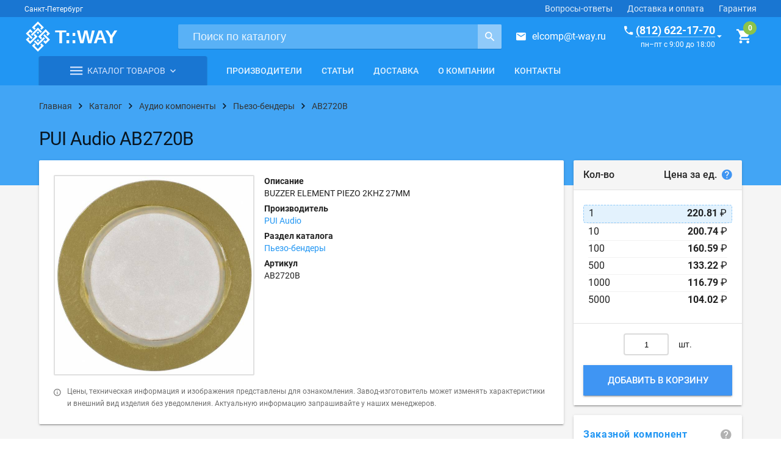

--- FILE ---
content_type: text/html; charset=UTF-8
request_url: https://t-way.ru/catalog/audioproducts/buzzer-elements-piezo-benders/ab2720b
body_size: 25241
content:
<!doctype html>
<html lang="ru"
      style="height: auto; flex-wrap: nowrap;">

<head>
    <meta charset="utf-8">
    <meta name="viewport" content="width=device-width, initial-scale=1.0">
        <title>AB2720B | PUI Audio | Пьезо-бендеры | Купить оптом и в розницу</title>    <meta name="description" content="BUZZER ELEMENT PIEZO 2KHZ 27MM. Купить электронный компонент AB2720B по выгодной цене. Производитель: PUI Audio.">    <meta name="keywords" content="">    <link rel="canonical" href="https://t-way.ru/catalog/audioproducts/buzzer-elements-piezo-benders/ab2720b">    <!-- Favicon -->
    <link rel="shortcut icon" href="/resources/tway/assets/images/favicons/favicon.svg?ver=0.0.1" type="image/x-icon">
    <meta name="application-name" content="T-WAY.ru"/>
    <meta name="msapplication-TileColor" content="#FFFFFF"/>
    <meta name="msapplication-TileImage" content="/resources/tway/assets/images/favicons/mstile-144x144.png"/>

    <!-- Fonts, styles -->
    <link rel="stylesheet" href="https://fonts.googleapis.com/icon?family=Material+Icons">
    <link rel="stylesheet" href="/resources/tway/dist/vendor.css">
    <link rel="stylesheet" href="/resources/tway/dist/tway.css?ver=0.0.1">

    <!-- manifest -->
    <link rel="manifest" href="/resources/tway/assets/manifest.json">

    <!-- Yandex.Metrika counter -->
    <script type="text/javascript"> (function (d, w, c) {
            (w[c] = w[c] || []).push(function () {
                try {
                    w.yaCounter11047183 = new Ya.Metrika({
                        id: 11047183,
                        clickmap: true,
                        trackLinks: true,
                        accurateTrackBounce: true,
                        trackHash: true
                    });
                } catch (e) {
                }
            });
            var n = d.getElementsByTagName("script")[0], s = d.createElement("script"), f = function () {
                n.parentNode.insertBefore(s, n);
            };
            s.type = "text/javascript";
            s.async = true;
            s.src = "https://mc.yandex.ru/metrika/watch.js";
            if (w.opera == "[object Opera]") {
                d.addEventListener("DOMContentLoaded", f, false);
            } else {
                f();
            }
        })(document, window, "yandex_metrika_callbacks"); </script>
    <noscript>
        <div><img src="https://mc.yandex.ru/watch/11047183" style="position:absolute; left:-9999px;" alt=""/></div>
    </noscript> <!-- /Yandex.Metrika counter -->

    <meta name="google-site-verification" content="tpFdLP6mpbXHjRqgYEUtP4NUsBA7gz05klmJByl-J8w"/>
    <meta name="yandex-verification" content="75777992abc4eeb2"/>
</head>

<body style="/*min-height: auto;*/ flex-wrap: nowrap; height: auto;">
<div class="tw-layout mdl-layout mdl-layout--no-desktop-drawer-button mdl-js-layout mdl-color--grey-100"
     id="galactium"
     style="min-height: auto; flex-wrap: nowrap; height: auto;">

    <header class="tw-layout__header mdl-layout__header mdl-layout__header--scroll">

        <div class="mdl-layout-icon"></div>

        <div class="tw-header-bar mdl-layout__header-row mdl-color--primary-dark mdl-layout--large-screen-only">
            <div>
                <span class="mdl-typography--caption">Санкт-Петербург</span>
            </div>
            <!-- Add spacer, to align navigation to the right -->
            <div class="mdl-layout-spacer"></div>
            <!-- Navigation. We hide it in small screens. -->
            <nav class="mdl-navigation mdl-layout--large-screen-only">
                <a class="mdl-navigation__link" href="/help">Вопросы-ответы</a>
                <a class="mdl-navigation__link" href="/delivery">Доставка и оплата</a>
                <a class="mdl-navigation__link" href="/guarantees">Гарантия</a>
            </nav>
        </div>

        <div class="tw-header-main mdl-layout__header-row mdl-color--primary">
            <div class="tw-header-main__left">
                <div class="tw-logo">
                    <a href="https://t-way.ru/">
                        <div class="tw-logo__img"></div>
                    </a>
                </div>
            </div>
            <div class="tw-header-main__center">
                <form class="tw-search-form" method="get" action="/search/">
                    <div class="tw-search-form__wrap">
                        <input class="tw-search-form__input"
                               type="search"
                               name="query"
                               placeholder="Поиск по каталогу"
                               pattern=".{3,}"
                               title="Поисковый запрос не может быть короче трёх символов"
                               required>
                        <button class="tw-search-form__button"
                                title="Поиск">
                            <i class="zmdi zmdi-search zmdi-hc-lg"></i>
                        </button>
                    </div>
                </form>
            </div>
            <div class="tw-header-main__right">
                <div class="tw-mail--in-header">
                    <i class="zmdi zmdi-email zmdi-hc-lg tw-margin-right-medium"></i><a href="mailto:elcomp@t-way.ru">elcomp@t-way.ru</a>
                </div>
                <div class="tw-callback tw-callback--in-header" href="#feedback">
                    <div>
                        <div><a href="#" class="tw-callback__phone"><i
                                        class="zmdi zmdi-phone zmdi-hc-lg tw-margin-right-small"></i><span>(812) 622-17-70</span></a>
                        </div>
                        <time class="tw-callback__time">пн–пт с 9:00 до 18:00</time>
                    </div>
                    <i class="zmdi zmdi-caret-down zmdi-hc-lg tw-margin-left-xsmall"></i>
                </div>
                <g-cart-info :cart-items="[]"></g-cart-info>
            </div>
        </div>

        <div class="tw-header-nav mdl-layout__header-row mdl-layout--large-screen-only" style="padding: 0;">
            <div class="content">
                <div class="container container--no-margin js-nav-container">
                    <div class="mdl-grid">

                        <!-- Catalog -->
                        <div class="mdl-cell mdl-cell--medium-col">

                            <div class="tw-header-catalog  js-header-catalog">

                                <div class="tw-header-catalog__select">
                                    <a class="tw-header-catalog__select-link" href="/catalog">
                                        <i class="zmdi zmdi-menu"></i>
                                        <span class="tw-header-catalog__select-caption">Каталог товаров</span>
                                        <i class="zmdi zmdi-chevron-down"></i>
                                    </a>
                                </div>

                            </div>

                        </div>

                        <!-- Navigation -->
                        <div class="mdl-cell mdl-cell--expand-col">
                            <nav class="tw-navigation mdl-navigation">
                                                                                                                                            <a class="mdl-navigation__link"
                                           href="/catalog/producers">Производители</a>
                                                                            <a class="mdl-navigation__link"
                                           href="/articles">Статьи</a>
                                                                            <a class="mdl-navigation__link"
                                           href="/delivery">Доставка</a>
                                                                            <a class="mdl-navigation__link"
                                           href="/about">О компании</a>
                                                                            <a class="mdl-navigation__link"
                                           href="/contacts">Контакты</a>
                                                                                                </nav>
                        </div>

                    </div>
                </div>
            </div>
        </div>

    </header>

    <div class="mdl-layout__drawer">

        <div class="mdl-layout__title">
            <div class="tw-drawer-phone">
                <a href="tel:+78126221770">(812) 622-17-70</a>
                <time>пн–пт с 9:00 до 18:00</time>
            </div>
        </div>

        <nav class="mdl-navigation">
            <a class="mdl-navigation__link" href="/catalog">Каталог товаров</a>
            <a class="mdl-navigation__link" href="/catalog/producers">Производители</a>
            <a class="mdl-navigation__link" href="/articles">Статьи</a>
            <a class="mdl-navigation__link" href="/delivery">Доставка</a>
            <a class="mdl-navigation__link" href="/about">О компании</a>
            <a class="mdl-navigation__link" href="/contacts">Контакты</a>
        </nav>

    </div>

    <main class="tw-layout__content tw-fade-layout mdl-layout__content"
          style="flex: 0 0 auto;">

        <!-- Spinner -->
        <div class="tw-spinner mdl-spinner mdl-js-spinner is-hidden"></div>

        <div class="tw-ribbon tw-ribbon--breadcrumbs">
    <div class="content">
        <div class="container">
            <div class="tw-breadcrumbs">
                <div itemscope="" itemtype="http://schema.org/BreadcrumbList" class="tw-breadcrumbs__wrapper">
                    <div class="tw-breadcrumbs__step">
                        <a href="/">
                            <span>Главная</span>
                        </a>
                        <i class="zmdi zmdi-chevron-right zmdi-hc-lg"></i>
                    </div>

                                            <div itemprop="itemListElement" itemscope=""
                             itemtype="http://schema.org/ListItem" class="tw-breadcrumbs__step">
                            <a itemtype="http://schema.org/Thing"
                               itemprop="item" href="/catalog">
                                <span itemprop="name">Каталог</span>
                            </a>
                            <meta itemprop="position" content="1"/>
                            <i class="zmdi zmdi-chevron-right zmdi-hc-lg"></i>
                        </div>
                                            <div itemprop="itemListElement" itemscope=""
                             itemtype="http://schema.org/ListItem" class="tw-breadcrumbs__step">
                            <a itemtype="http://schema.org/Thing"
                               itemprop="item" href="/catalog/audioproducts">
                                <span itemprop="name">Аудио компоненты</span>
                            </a>
                            <meta itemprop="position" content="2"/>
                            <i class="zmdi zmdi-chevron-right zmdi-hc-lg"></i>
                        </div>
                                            <div itemprop="itemListElement" itemscope=""
                             itemtype="http://schema.org/ListItem" class="tw-breadcrumbs__step">
                            <a itemtype="http://schema.org/Thing"
                               itemprop="item" href="/catalog/audioproducts/buzzer-elements-piezo-benders">
                                <span itemprop="name">Пьезо-бендеры</span>
                            </a>
                            <meta itemprop="position" content="3"/>
                            <i class="zmdi zmdi-chevron-right zmdi-hc-lg"></i>
                        </div>
                                            <div itemprop="itemListElement" itemscope=""
                             itemtype="http://schema.org/ListItem" class="tw-breadcrumbs__step">
                            <a itemtype="http://schema.org/Thing"
                               itemprop="item" href="/catalog/audioproducts/buzzer-elements-piezo-benders/ab2720b">
                                <span itemprop="name">AB2720B</span>
                            </a>
                            <meta itemprop="position" content="4"/>
                            <i class="zmdi zmdi-chevron-right zmdi-hc-lg"></i>
                        </div>
                                    </div>
            </div>
        </div>
    </div>
</div>

<div itemscope="" itemtype="http://schema.org/Product">
    <div class="tw-ribbon tw-ribbon--headline tw-ribbon--cover">
        <div class="content">
            <div class="container container--no-margin">
                <div class="tw-headline">
                                            <h1 itemprop="name"
                            class="tw-headline__title shop-item__name">PUI Audio AB2720B</h1>
                                    </div>
            </div>
        </div>
    </div>

    <div class="content">
        <div class="container container--no-margin-top">
            <div class="mdl-grid">

                <!-- Item row -->
                <div class="mdl-cell mdl-cell--12-col">

                    <div class="mdl-grid">

                        <!-- Item column -->
                        <div class="mdl-cell mdl-cell--9-col">

                            <div class="mdl-grid">

                                <!-- Short info -->
                                <div class="mdl-cell mdl-cell--12-col">
                                    <div class="tw-paper mdl-shadow--2dp">

                                        <div class="mdl-grid">

                                            <!-- Images -->
                                            <div class="mdl-cell mdl-cell--5-col mdl-cell--12-col-tablet">

                                                <div class="mdl-grid gallery">

                                                    <!-- Main image -->
                                                    <div class="mdl-cell mdl-cell--12-col">
                                                        <a class="tw-item-image
                                        square
                                                                                  tw-item-image--has-hover 
                                          zoom
                                        "
                                                                                                                            href="/upload/shop/items/640/tw_ab2720b.jpg"
                                                            title=" PUI Audio AB2720B"
                                                                >
                                                                                                                            <img itemprop="image" class="tw-item-image__image"
                                                                     src="/upload/shop/items/640/tw_ab2720b.jpg">
                                                                                                                    </a>
                                                    </div>

                                                    <!-- Additional images -->
                                                    
                                                </div>
                                            </div>

                                            <!-- Info -->
                                            <div class="mdl-cell mdl-cell--7-col mdl-cell--12-col-tablet">

                                                <div class="mdl-grid">

                                                    <!-- List of short info -->
                                                    <div class="mdl-cell mdl-cell--12-col" style="position: relative;">

                                                        <!-- Producer logo -->
                                                                                                                                                                            
                                                        <dl class="tw-properties-list">

                                                                                                                            <dt class="tw-properties-list__title">Описание</dt>
                                                                <dd itemprop="description"
                                                                    class="tw-properties-list__value mdl-cell--12-col">BUZZER ELEMENT PIEZO 2KHZ 27MM</dd>
                                                                                                                                                                                        <dt class="tw-properties-list__title">Производитель</dt>
                                                                <dd itemprop="brand" class="tw-properties-list__value">
                                                                    <a href="/catalog/producers/PUI-Audio">PUI Audio</a>
                                                                </dd>
                                                                                                                        <dt class="tw-properties-list__title">Раздел каталога</dt>
                                                            <dd class="tw-properties-list__value">
                                                                <a href="/catalog/audioproducts/buzzer-elements-piezo-benders">Пьезо-бендеры</a>
                                                            </dd>
                                                                                                                            <dt class="tw-properties-list__title">Артикул</dt>
                                                                <dd itemprop="mpn" class="tw-properties-list__value">
                                                                    AB2720B                                                                </dd>
                                                                                                                        
                                                            

                                                            
                                                        </dl>
                                                    </div>

                                                </div>
                                            </div>

                                            <div class="mdl-cell mdl-cell--12-col tw-item-info">
                                                <i class="zmdi zmdi-info-outline tw-margin-right-medium"></i>
                                                <p>Цены, техническая информация и изображения представлены для ознакомления.
                                                    Завод-изготовитель может изменять характеристики и внешний вид
                                                    изделия без уведомления. Актуальную информацию
                                                    запрашивайте у наших менеджеров.</p>
                                            </div>

                                        </div>

                                    </div>
                                </div>

                                <!-- Full info -->
                                <div class="mdl-cell mdl-cell--12-col">
                                    <div class="tw-item-tabs mdl-tabs mdl-js-tabs mdl-js-ripple-effect show-hide">

                                        <div class="mdl-tabs__tab-bar mdl-tabs__tab-bar--left-aligned mdl-tabs__tab-bar--no-border">

                                            <a class="mdl-tabs__tab show-hide is-active" href="#characteristics">Характеристики</a>

                                            
                                            
                                                                                                                                    <a class="mdl-tabs__tab show-hide" href="#delivery">Доставка</a>
                                        </div>

                                        
                                        <div class="mdl-tabs__panel show-hide is-active tw-paper tw-paper--no-padding mdl-shadow--2dp"
                                             id="characteristics">
                                            <table class="tw-properties-table">
                                                <tbody>
                                                                                                    <tr class="tw-properties-table__row">
                                                        <td class="tw-properties-table__title">
                                                            Производитель                                                                                                                            <i class="tw-help zmdi zmdi-help"
                                                                   id="property-id-42"></i>
                                                                <div class="webui-popover-content">
                                                                    <p>Англ.: <em>Manufacturer</em>.</p>                                                                </div>
                                                                                                                    </td>
                                                        <td class="tw-properties-table__value">
                                                            PUI Audio                                                        </td>
                                                    </tr>
                                                                                                    <tr class="tw-properties-table__row">
                                                        <td class="tw-properties-table__title">
                                                            Частота                                                                                                                            <i class="tw-help zmdi zmdi-help"
                                                                   id="property-id-52"></i>
                                                                <div class="webui-popover-content">
                                                                    Frequency                                                                </div>
                                                                                                                    </td>
                                                        <td class="tw-properties-table__value">
                                                            2kHz                                                        </td>
                                                    </tr>
                                                                                                    <tr class="tw-properties-table__row">
                                                        <td class="tw-properties-table__title">
                                                            Тип                                                                                                                            <i class="tw-help zmdi zmdi-help"
                                                                   id="property-id-53"></i>
                                                                <div class="webui-popover-content">
                                                                    <p>Type</p>                                                                </div>
                                                                                                                    </td>
                                                        <td class="tw-properties-table__value">
                                                            Standard                                                        </td>
                                                    </tr>
                                                                                                    <tr class="tw-properties-table__row">
                                                        <td class="tw-properties-table__title">
                                                            Импеданс                                                                                                                            <i class="tw-help zmdi zmdi-help"
                                                                   id="property-id-54"></i>
                                                                <div class="webui-popover-content">
                                                                    Impedance                                                                </div>
                                                                                                                    </td>
                                                        <td class="tw-properties-table__value">
                                                            300 Ohm                                                        </td>
                                                    </tr>
                                                                                                    <tr class="tw-properties-table__row">
                                                        <td class="tw-properties-table__title">
                                                            Напряжение входное (макс.)                                                                                                                            <i class="tw-help zmdi zmdi-help"
                                                                   id="property-id-55"></i>
                                                                <div class="webui-popover-content">
                                                                    <p>Англ. <em>Input Voltage (Max)</em></p>                                                                </div>
                                                                                                                    </td>
                                                        <td class="tw-properties-table__value">
                                                            30V p-p                                                        </td>
                                                    </tr>
                                                                                                    <tr class="tw-properties-table__row">
                                                        <td class="tw-properties-table__title">
                                                            Ёмкость                                                                                                                            <i class="tw-help zmdi zmdi-help"
                                                                   id="property-id-56"></i>
                                                                <div class="webui-popover-content">
                                                                    <p><strong>Ёмкость</strong> (англ. <em>Capacitance @ Frequency</em>) характеризует собственную ёмкость прибора на заданной частоте.</p>                                                                </div>
                                                                                                                    </td>
                                                        <td class="tw-properties-table__value">
                                                            45000pF @ 1kHz                                                        </td>
                                                    </tr>
                                                                                                    <tr class="tw-properties-table__row">
                                                        <td class="tw-properties-table__title">
                                                            Размер                                                                                                                            <i class="tw-help zmdi zmdi-help"
                                                                   id="property-id-57"></i>
                                                                <div class="webui-popover-content">
                                                                    Size                                                                </div>
                                                                                                                    </td>
                                                        <td class="tw-properties-table__value">
                                                            1.06" Dia (27mm)                                                        </td>
                                                    </tr>
                                                                                                    <tr class="tw-properties-table__row">
                                                        <td class="tw-properties-table__title">
                                                            Выводы                                                                                                                            <i class="tw-help zmdi zmdi-help"
                                                                   id="property-id-58"></i>
                                                                <div class="webui-popover-content">
                                                                    <p>Тип заделки контактов для подключения (англ. Termination).</p>
<ul>
<li><strong>Wire Lead</strong> &ndash; проволочные выводы;</li>
<li><strong>PC Pin</strong> &ndash; контактные штырьки для монтажа на плату через отверстия;</li>
<li><strong>Solder Cup</strong> &ndash; трубчатый вывод под пайку провода;</li>
<li><strong>Crimp</strong> &ndash; обжимной контакт;</li>
<li><strong>Screw Termination</strong> &ndash; винтовой зажим;</li>
<li><strong>Clamp Connection</strong> &ndash; клеммное соединение;</li>
<li><strong>QC</strong> (Quick Connection) &ndash; быстроразъёмное соединение;</li>
<li><strong>Wire Wrap</strong> &ndash; соединение накруткой;</li>
<li><strong>IDC</strong> (Insulation Displacement Connector) - соединитель с подрезкой и смещением изоляции провода.</li>
</ul>                                                                </div>
                                                                                                                    </td>
                                                        <td class="tw-properties-table__value">
                                                            None                                                        </td>
                                                    </tr>
                                                                                                </tbody>
                                            </table>
                                        </div>

                                        <!-- Сопрягаемые части -->
                                        
                                        <!-- Аналоги -->
                                        
                                        <div class="mdl-tabs__panel show-hide tw-paper tw-paper mdl-shadow--2dp"
                                             id="delivery">
                                            <p><strong>Самовывоз</strong></p>
                                            <p>Вы можете забрать товар самостоятельно в нашем офисе по адресу г.
                                                Санкт-Петербург, проспект Шаумяна, 10, к1.</p>
                                            <p><strong>Доставка по Санкт-Петербургу</strong></p>
                                            <p>Наша компания осуществляет собственную курьерскую доставку по
                                                Санкт-Петербургу в пределах КАД. Доставка по Ленинградской области
                                                согласовывается дополнительно.</p>
                                            <p>Вы также можете воспользоваться услугами специализированных курьерских
                                                служб по их тарифам.</p>
                                            <p><strong>Доставка по России</strong></p>
                                            <p>Доставка товаров по России осуществляется посредством выбранной Вами
                                                транспортной компании (ТК) и по её тарифам.</p>
                                            <p>Подробную информацию о доставке смотрите в соответствующем разделе нашего
                                                сайта: <a href="/delivery" target="_blank"
                                                          title="Подробная информация о доставке">подробнее о
                                                    доставке</a>.</p>
                                        </div>
                                    </div>
                                </div>

                            </div>

                        </div>

                        <!-- Shop column -->
                        <div class="mdl-cell mdl-cell--6-col-tablet mdl-cell--3-col">

                            <div class="mdl-grid">

                                <!-- Prices, add to cart -->
                                <div class="mdl-cell mdl-cell--12-col">
                                    <div class="tw-paper-segments">
                                        <header class="tw-paper-segment tw-paper-segment--header tw-paper-segment--bg layout horizontal justified">
                                            <span>Кол-во</span>
                                            <span>Цена за ед.
                                                <i class="tw-price-help zmdi zmdi-help"></i>
                                                <div class="webui-popover-content">
                                                  Внимание! Ниже указаны <strong>ознакомительные цены</strong>. Конечная цена может сильно отличаться от начальной и зависит от количества и веса товара, выбранного каталога, курса валют.
                                                </div>
                                            </span>
                                        </header>
                                        <div class="tw-paper-segment tw-prices">
                                                                                                                                                <g-price-list :shop-item-id='640'
                                                                  :shop-item-prices='[{"id":2226,"parent_id":0,"shop_item_id":640,"currency_id":1,"price_break":1,"price_type_id":2,"price_margin":"2.400","price_margin_type":1,"on_request":0,"price":"1.21000","calculated_price":220.81},{"id":2227,"parent_id":0,"shop_item_id":640,"currency_id":1,"price_break":10,"price_type_id":2,"price_margin":"2.400","price_margin_type":1,"on_request":0,"price":"1.10000","calculated_price":200.74},{"id":2228,"parent_id":0,"shop_item_id":640,"currency_id":1,"price_break":100,"price_type_id":2,"price_margin":"2.400","price_margin_type":1,"on_request":0,"price":"0.88000","calculated_price":160.59},{"id":2229,"parent_id":0,"shop_item_id":640,"currency_id":1,"price_break":500,"price_type_id":2,"price_margin":"2.400","price_margin_type":1,"on_request":0,"price":"0.73000","calculated_price":133.22},{"id":2230,"parent_id":0,"shop_item_id":640,"currency_id":1,"price_break":1000,"price_type_id":2,"price_margin":"2.400","price_margin_type":1,"on_request":0,"price":"0.64000","calculated_price":116.79},{"id":2231,"parent_id":0,"shop_item_id":640,"currency_id":1,"price_break":5000,"price_type_id":2,"price_margin":"2.400","price_margin_type":1,"on_request":0,"price":"0.57000","calculated_price":104.02}]'></g-price-list>
                                                                                                                                    </div>
                                        <div class="tw-paper-segment tw-paper-segment--padding-16">
                                            <g-cart-button
                                                    :cart='null'
                                                    :quantity="1"
                                                    :shop-item-id="640"
                                                    :shop-item-prices='[{"id":2226,"parent_id":0,"shop_item_id":640,"currency_id":1,"price_break":1,"price_type_id":2,"price_margin":"2.400","price_margin_type":1,"on_request":0,"price":"1.21000","calculated_price":220.81},{"id":2227,"parent_id":0,"shop_item_id":640,"currency_id":1,"price_break":10,"price_type_id":2,"price_margin":"2.400","price_margin_type":1,"on_request":0,"price":"1.10000","calculated_price":200.74},{"id":2228,"parent_id":0,"shop_item_id":640,"currency_id":1,"price_break":100,"price_type_id":2,"price_margin":"2.400","price_margin_type":1,"on_request":0,"price":"0.88000","calculated_price":160.59},{"id":2229,"parent_id":0,"shop_item_id":640,"currency_id":1,"price_break":500,"price_type_id":2,"price_margin":"2.400","price_margin_type":1,"on_request":0,"price":"0.73000","calculated_price":133.22},{"id":2230,"parent_id":0,"shop_item_id":640,"currency_id":1,"price_break":1000,"price_type_id":2,"price_margin":"2.400","price_margin_type":1,"on_request":0,"price":"0.64000","calculated_price":116.79},{"id":2231,"parent_id":0,"shop_item_id":640,"currency_id":1,"price_break":5000,"price_type_id":2,"price_margin":"2.400","price_margin_type":1,"on_request":0,"price":"0.57000","calculated_price":104.02}]'
                                            ></g-cart-button>
                                        </div>
                                    </div>
                                </div>

                                <!-- Delivery time -->
                                                                    <div class="mdl-cell mdl-cell--12-col">
                                        <a href="#delivery-time" class="tw-delivery-time tw-contacts-callback">
                                            <div class="tw-feature tw-paper-segment tw-paper-segment--padding-0">
                                                <div class="tw-feature__content mdl-typography--subhead">
                                                    <div><strong>Заказной компонент</strong></div>
                                                    <i class="zmdi zmdi-help zmdi-hc-lg tw-margin-left"
                                                       style="color: rgba(0, 0, 0, .3);"></i>
                                                </div>
                                            </div>
                                        </a>
                                    </div>
                                                            </div>

                        </div>
                                                    <div class="mdl-cell mdl-cell--12-col">
                                <div class="title-wrap layout horizontal center justified">
                                    <h2 class="title">Вас также может заинтересовать</h2>
                                </div>

                                <div class="mdl-grid">
                                                                            <div itemprop="isRelatedTo" itemscope="" itemtype="http://schema.org/Product"
                                             class="mdl-cell mdl-cell--3-col">
                                            <div class="tw-card mdl-card mdl-shadow--2dp">
                                                <a itemprop="url" class="tw-item-image tw-item-image__no-border widescreen
                                    "
                                                   href="/catalog/audioproducts/buzzer-elements-piezo-benders/ab2720blw100r">
                                                                                                            <img itemprop="image" class="tw-item-image__image"
                                                             src="/upload/shop/items/664/tw_ab2720blw100r.jpg">
                                                                                                    </a>
                                                <div class="tw-card__body">
                                                    <a itemprop="name" class="tw-card__title"
                                                       href="/catalog/audioproducts/buzzer-elements-piezo-benders/ab2720blw100r">AB2720B-LW100-R</a>
                                                                                                            <div class="tw-card__meta">PUI Audio</div>
                                                                                                                                                                <div class="tw-card__description">PIEZO CERAMIC BENDER 27MM 2.0KHZ</div>
                                                                                                                                                        </div>
                                            </div>
                                        </div>
                                                                            <div itemprop="isRelatedTo" itemscope="" itemtype="http://schema.org/Product"
                                             class="mdl-cell mdl-cell--3-col">
                                            <div class="tw-card mdl-card mdl-shadow--2dp">
                                                <a itemprop="url" class="tw-item-image tw-item-image__no-border widescreen
                                    "
                                                   href="/catalog/audioproducts/buzzer-elements-piezo-benders/7bb129">
                                                                                                            <img itemprop="image" class="tw-item-image__image"
                                                             src="/upload/shop/items/630/tw_7bb129.jpg">
                                                                                                    </a>
                                                <div class="tw-card__body">
                                                    <a itemprop="name" class="tw-card__title"
                                                       href="/catalog/audioproducts/buzzer-elements-piezo-benders/7bb129">7BB-12-9</a>
                                                                                                            <div class="tw-card__meta">Murata</div>
                                                                                                                                                                <div class="tw-card__description">BUZZER ELEMENT STD 9KHZ</div>
                                                                                                                                                        </div>
                                            </div>
                                        </div>
                                                                            <div itemprop="isRelatedTo" itemscope="" itemtype="http://schema.org/Product"
                                             class="mdl-cell mdl-cell--3-col">
                                            <div class="tw-card mdl-card mdl-shadow--2dp">
                                                <a itemprop="url" class="tw-item-image tw-item-image__no-border widescreen
                                    "
                                                   href="/catalog/audioproducts/buzzer-elements-piezo-benders/7bb156l0">
                                                                                                            <img itemprop="image" class="tw-item-image__image"
                                                             src="/upload/shop/items/678/tw_7bb156l0.jpg">
                                                                                                    </a>
                                                <div class="tw-card__body">
                                                    <a itemprop="name" class="tw-card__title"
                                                       href="/catalog/audioproducts/buzzer-elements-piezo-benders/7bb156l0">7BB-15-6L0</a>
                                                                                                            <div class="tw-card__meta">Murata</div>
                                                                                                                                                                <div class="tw-card__description">BUZZER ELEMENT STANDARD 6KHZ</div>
                                                                                                                                                        </div>
                                            </div>
                                        </div>
                                                                            <div itemprop="isRelatedTo" itemscope="" itemtype="http://schema.org/Product"
                                             class="mdl-cell mdl-cell--3-col">
                                            <div class="tw-card mdl-card mdl-shadow--2dp">
                                                <a itemprop="url" class="tw-item-image tw-item-image__no-border widescreen
                                    "
                                                   href="/catalog/audioproducts/buzzer-elements-piezo-benders/ab4113b">
                                                                                                            <img itemprop="image" class="tw-item-image__image"
                                                             src="/upload/shop/items/660/tw_ab4113b.jpg">
                                                                                                    </a>
                                                <div class="tw-card__body">
                                                    <a itemprop="name" class="tw-card__title"
                                                       href="/catalog/audioproducts/buzzer-elements-piezo-benders/ab4113b">AB4113B</a>
                                                                                                            <div class="tw-card__meta">PUI Audio</div>
                                                                                                                                                                <div class="tw-card__description">BUZZER ELEMENT PIEZO 1.3KHZ 41MM</div>
                                                                                                                                                        </div>
                                            </div>
                                        </div>
                                                                            <div itemprop="isRelatedTo" itemscope="" itemtype="http://schema.org/Product"
                                             class="mdl-cell mdl-cell--3-col">
                                            <div class="tw-card mdl-card mdl-shadow--2dp">
                                                <a itemprop="url" class="tw-item-image tw-item-image__no-border widescreen
                                    "
                                                   href="/catalog/audioproducts/buzzer-elements-piezo-benders/ceb27d44">
                                                                                                            <img itemprop="image" class="tw-item-image__image"
                                                             src="/upload/shop/items/627/tw_ceb27d44.jpg">
                                                                                                    </a>
                                                <div class="tw-card__body">
                                                    <a itemprop="name" class="tw-card__title"
                                                       href="/catalog/audioproducts/buzzer-elements-piezo-benders/ceb27d44">CEB-27D44</a>
                                                                                                            <div class="tw-card__meta">CUI</div>
                                                                                                                                                                <div class="tw-card__description">BUZZ ELEM PIEZO STD 4.6KHZ 20V</div>
                                                                                                                                                        </div>
                                            </div>
                                        </div>
                                                                    </div>
                            </div>
                        
                    </div>
                </div>

            </div>
        </div>
    </div>

            <div id="delivery-time" class="tw-popup mfp-hide" style="max-width: 700px;">
            <div class="mdl-tabs mdl-js-tabs mdl-js-ripple-effect">
                <div class="tw-feature__content mdl-typography--subhead" style="background-color: #f5f5f5;font-size: 20px;">
                    <strong>Срок поставки на электронные компоненты</strong>
                </div>
                                    <div class="tw-paper-segment tw-delivery-time-segment">
                                                    <p>Срок поставки до нашего склада указывается в коммерческом предложении, а также в счёте на
                                оплату. Он исчисляется с момента поступления денежных средств на наш расчетный счет.</p>
                            <p>В каждом конкретном случае Вы будете знать срок поставки заранее, он зависит от наличия
                                требуемых компонентов на мировых складах, сроков производства, скорости формирования сборных
                                грузов и прохождения таможенных процедур.</p>
                            <p>Большинство электронных компонентов, предлагаемых нами, поставляется с мировых складов
                                поставщиков или производителей. По этой причине доставка радиодеталей в сжатые сроки очень
                                затруднительна.</p>
                                            </div>
                            </div>
        </div>
    
</div>

    </main>

    <footer class="tw-footer mdl-color--primary">
        <div class="content">
            <div class="container">
                <div class="mdl-grid">

                    <div class="mdl-cell mdl-cell--12-col mdl-cell--3-col-desktop">
                        <div class="tw-logo">
                            <a href="https://t-way.ru/">
                                <div class="tw-logo__img"></div>
                            </a>
                            <div class="tw-footer__description">В нашу линию поставок входит широкий ассортимент
                                электронных компонентов – более 2 миллионов радиодеталей ведущих мировых производителей.
                                Вы можете купить электронные компоненты оптом или в розницу, со склада или под заказ.
                            </div>
                        </div>
                    </div>

                    <div class="mdl-cell mdl-cell--12-col mdl-cell--6-col-desktop">
                        <nav class="tw-footer__links">
                                                        <div class="mdl-grid">
                                <div class="mdl-cell mdl-cell--6-col mdl-cell--4-col-tablet mdl-cell--4-col-phone">
                                    <ul>
                                                                                                            <li>
                                        <a href="/about">О компании</a>
                                    </li>
                                                                    <li>
                                        <a href="/catalog">Каталог</a>
                                    </li>
                                                                    <li>
                                        <a href="/catalog/producers">Производители</a>
                                    </li>
                                                                    <li>
                                        <a href="/articles">Статьи</a>
                                    </li>
                                                                    <li>
                                        <a href="/news">Новости</a>
                                    </li>
                                                                                                </ul>
                                </div>
                                <div class="mdl-cell mdl-cell--6-col mdl-cell--4-col-tablet mdl-cell--4-col-phone">
                                    <ul>
                                                                                                            <li>
                                        <a href="/contacts">Контакты</a>
                                    </li>
                                                                    <li>
                                        <a href="/delivery">Доставка</a>
                                    </li>
                                                                    <li>
                                        <a href="/help">Вопросы-ответы</a>
                                    </li>
                                                                    <li>
                                        <a href="/payment">Оплата</a>
                                    </li>
                                                                    <li>
                                        <a href="/guarantees">Гарантии</a>
                                    </li>
                                                                    <li>
                                        <a href="/documents">Бланки документов</a>
                                    </li>
                                                                                                </ul>
                                </div>
                            </div>
                        </nav>
                    </div>

                    <div class="mdl-cell mdl-cell--12-col mdl-cell--3-col-desktop">
                        <ul class="tw-footer__contacts">
                            <li>
                                <i class="zmdi zmdi-pin zmdi-hc-lg tw-margin-right-medium"></i>
                                <address>
                                    проспект Шаумяна, 10, к1<br>
                                    Санкт-Петербург, 195027
                                </address>
                            </li>
                            <li>
                                <i class="zmdi zmdi-time zmdi-hc-lg tw-margin-right-medium"></i>
                                <time>ПН–ПТ с 9:00 до 18:00</time>
                            </li>
                            <li>
                                <i class="zmdi zmdi-phone zmdi-hc-lg tw-margin-right-medium"></i>
                                <a href="tel:+78126221770">+7 (812) 622-17-70</a>
                            </li>
                            <li>
                                <i class="zmdi zmdi-smartphone zmdi-hc-lg tw-margin-right-medium"></i>
                                <a href="tel:+79817430006">+7 (981) 743-00-06</a>
                            </li>
                            <li>
                                <i class="zmdi zmdi-email zmdi-hc-lg tw-margin-right-medium"></i>
                                <a href="mailto:elcomp@t-way.ru">elcomp@t-way.ru</a>
                            </li>
                        </ul>
                    </div>

                </div>
            </div>
        </div>

        <div class="tw-footer__bottom mdl-color--primary-dark">
            <div class="offer-info">
                <div><p>Отправляя любую форму на сайте, Вы соглашаетесь с <a href="/privacy-policy"
                                                                             title="Политика в отношении обработки персональных данных">Политикой в отношении обработки персональных данных</a> и условиями <a href="/terms-of-use"
                                                                  title="Пользовательское соглашение">Пользовательского соглашения данного сайта</a> данного сайта.</p></div>
            </div>
            <div class="offer-info"><p>Обращаем Ваше внимание на то, что данный Сайт носит исключительно информационный
                    характер и ни при каких условиях информационные материалы и цены, размещенные на Сайте, не являются
                    публичной офертой, определяемой положениями Статей 435 и 437 Гражданского кодекса РФ.</p></div>
            <span>© T-WAY 2006–2026</span>
        </div>
    </footer>

    <callback-form></callback-form>

    <!-- Catalog menu -->
    <nav class="tw-catalog-menu js-catalog-menu">
        <ul class="tw-catalog-menu__nav js-catalog-menu__nav">
            
            
                
                                            <li class="tw-catalog-menu__item  has-child ">

                            
                                <a class="tw-catalog-menu__link"
                                   href="/catalog/integrated-circuits-ICs" >

                                    Микросхемы
                                    
                                        <i class="zmdi zmdi-chevron-right zmdi-hc-lg"></i>

                                    
                                </a>

                                
                                    <div class="tw-catalog-menu__popup">
                                        <ul class="tw-catalog-menu__nav" >
                                                                                            <li class="tw-catalog-menu__item">
                                                    <a class="tw-catalog-menu__link"
                                                       href="/catalog/integrated-circuits-ICs/audio-special-purpose-ICs" >Звуковые микросхемы специальные</a>
                                                </li>
                                                                                            <li class="tw-catalog-menu__item">
                                                    <a class="tw-catalog-menu__link"
                                                       href="/catalog/integrated-circuits-ICs/interface-filters-active" >Интерфейсные ИС: активные фильтры</a>
                                                </li>
                                                                                            <li class="tw-catalog-menu__item">
                                                    <a class="tw-catalog-menu__link"
                                                       href="/catalog/integrated-circuits-ICs/interface-analog-switches-special-purpose" >Интерфейсные ИС: аналоговые ключи специальные</a>
                                                </li>
                                                                                            <li class="tw-catalog-menu__item">
                                                    <a class="tw-catalog-menu__link"
                                                       href="/catalog/integrated-circuits-ICs/analog-switches-multiplexers-demultiplexers" >Интерфейсные ИС: аналоговые ключи, мультиплексоры, демультиплексоры</a>
                                                </li>
                                                                                            <li class="tw-catalog-menu__item">
                                                    <a class="tw-catalog-menu__link"
                                                       href="/catalog/integrated-circuits-ICs/interface-drivers-receivers-transceivers" >Интерфейсные ИС: драйверы, ресиверы, трансиверы</a>
                                                </li>
                                                                                            <li class="tw-catalog-menu__item">
                                                    <a class="tw-catalog-menu__link"
                                                       href="/catalog/integrated-circuits-ICs/interface-modules" >Интерфейсные ИС: интерфейсные модули</a>
                                                </li>
                                                                                            <li class="tw-catalog-menu__item">
                                                    <a class="tw-catalog-menu__link"
                                                       href="/catalog/integrated-circuits-ICs/interface-sensor-and-detector-interfaces" >Интерфейсные ИС: интерфейсы датчиков и детекторов</a>
                                                </li>
                                                                                            <li class="tw-catalog-menu__item">
                                                    <a class="tw-catalog-menu__link"
                                                       href="/catalog/integrated-circuits-ICs/interface-CODECs" >Интерфейсные ИС: кодеки</a>
                                                </li>
                                                                                            <li class="tw-catalog-menu__item">
                                                    <a class="tw-catalog-menu__link"
                                                       href="/catalog/integrated-circuits-ICs/interface-controllers" >Интерфейсные ИС: контроллеры</a>
                                                </li>
                                                                                            <li class="tw-catalog-menu__item">
                                                    <a class="tw-catalog-menu__link"
                                                       href="/catalog/integrated-circuits-ICs/interface-modems-ICs-and-modules" >Интерфейсные ИС: модемы</a>
                                                </li>
                                                                                            <li class="tw-catalog-menu__item">
                                                    <a class="tw-catalog-menu__link"
                                                       href="/catalog/integrated-circuits-ICs/interface-voice-record-and-playback" >Интерфейсные ИС: обработка звука</a>
                                                </li>
                                                                                            <li class="tw-catalog-menu__item">
                                                    <a class="tw-catalog-menu__link"
                                                       href="/catalog/integrated-circuits-ICs/interface-IO-expanders" >Интерфейсные ИС: расширители ввода-вывода</a>
                                                </li>
                                                                                            <li class="tw-catalog-menu__item">
                                                    <a class="tw-catalog-menu__link"
                                                       href="/catalog/integrated-circuits-ICs/interface-serializers-deserializers" >Интерфейсные ИС: сериализаторы и десериализаторы</a>
                                                </li>
                                                                                            <li class="tw-catalog-menu__item">
                                                    <a class="tw-catalog-menu__link"
                                                       href="/catalog/integrated-circuits-ICs/interface-signal-buffers-repeaters-splitters" >Интерфейсные ИС: сигнальные буферы, делители и повторители</a>
                                                </li>
                                                                                            <li class="tw-catalog-menu__item">
                                                    <a class="tw-catalog-menu__link"
                                                       href="/catalog/integrated-circuits-ICs/interface-signal-terminators" >Интерфейсные ИС: сигнальные терминаторы</a>
                                                </li>
                                                                                            <li class="tw-catalog-menu__item">
                                                    <a class="tw-catalog-menu__link"
                                                       href="/catalog/integrated-circuits-ICs/interface-specialized" >Интерфейсные ИС: специальные интерфейсные ИС</a>
                                                </li>
                                                                                            <li class="tw-catalog-menu__item">
                                                    <a class="tw-catalog-menu__link"
                                                       href="/catalog/integrated-circuits-ICs/interface-telecom" >Интерфейсные ИС: телекоммуникационные ИС</a>
                                                </li>
                                                                                            <li class="tw-catalog-menu__item">
                                                    <a class="tw-catalog-menu__link"
                                                       href="/catalog/integrated-circuits-ICs/interface-UARTs-universal-asynchronous-receiver-transmitter" >Интерфейсные ИС: УАПП (UART)</a>
                                                </li>
                                                                                            <li class="tw-catalog-menu__item">
                                                    <a class="tw-catalog-menu__link"
                                                       href="/catalog/integrated-circuits-ICs/interface-direct-digital-synthesis-DDS" >Интерфейсные ИС: цифровые синтезаторы (DDS)</a>
                                                </li>
                                                                                            <li class="tw-catalog-menu__item">
                                                    <a class="tw-catalog-menu__link"
                                                       href="/catalog/integrated-circuits-ICs/interface-encoders-decoders-converters" >Интерфейсные ИС: шифраторы, дешифраторы, конвертеры</a>
                                                </li>
                                                                                            <li class="tw-catalog-menu__item">
                                                    <a class="tw-catalog-menu__link"
                                                       href="/catalog/integrated-circuits-ICs/data-acquisition-analog-front-end-AFE" >ИС данных: аналоговые входные модули (AFE)</a>
                                                </li>
                                                                                            <li class="tw-catalog-menu__item">
                                                    <a class="tw-catalog-menu__link"
                                                       href="/catalog/integrated-circuits-ICs/data-acquisition-analog-to-digital-converters-ADC" >ИС данных: АЦП</a>
                                                </li>
                                                                                            <li class="tw-catalog-menu__item">
                                                    <a class="tw-catalog-menu__link"
                                                       href="/catalog/integrated-circuits-ICs/data-acquisition-touch-screen-controllers" >ИС данных: контроллеры сенсорных экранов</a>
                                                </li>
                                                                                            <li class="tw-catalog-menu__item">
                                                    <a class="tw-catalog-menu__link"
                                                       href="/catalog/integrated-circuits-ICs/data-acquisition-ADCs-DACs-special-purpose" >ИС данных: специальные АЦП/ЦАП</a>
                                                </li>
                                                                                            <li class="tw-catalog-menu__item">
                                                    <a class="tw-catalog-menu__link"
                                                       href="/catalog/integrated-circuits-ICs/data-acquisition-digital-to-analog-converters-DAC" >ИС данных: ЦАП</a>
                                                </li>
                                                                                            <li class="tw-catalog-menu__item">
                                                    <a class="tw-catalog-menu__link"
                                                       href="/catalog/integrated-circuits-ICs/data-acquisition-digital-potentiometers" >ИС данных: цифровые потенциометры</a>
                                                </li>
                                                                                            <li class="tw-catalog-menu__item">
                                                    <a class="tw-catalog-menu__link"
                                                       href="/catalog/integrated-circuits-ICs/linear-analog-multipliers-dividers" >Линейные ИС: аналоговые умножители и делители</a>
                                                </li>
                                                                                            <li class="tw-catalog-menu__item">
                                                    <a class="tw-catalog-menu__link"
                                                       href="/catalog/integrated-circuits-ICs/linear-amplifiers-video-amps-and-modules" >Линейные ИС: видеоусилители</a>
                                                </li>
                                                                                            <li class="tw-catalog-menu__item">
                                                    <a class="tw-catalog-menu__link"
                                                       href="/catalog/integrated-circuits-ICs/linear-comparators" >Линейные ИС: дифференциальные усилители</a>
                                                </li>
                                                                                            <li class="tw-catalog-menu__item">
                                                    <a class="tw-catalog-menu__link"
                                                       href="/catalog/integrated-circuits-ICs/linear-amplifiers-audio" >Линейные ИС: звуковые усилители</a>
                                                </li>
                                                                                            <li class="tw-catalog-menu__item">
                                                    <a class="tw-catalog-menu__link"
                                                       href="/catalog/integrated-circuits-ICs/linear-video-processing" >Линейные ИС: обработка видео</a>
                                                </li>
                                                                                            <li class="tw-catalog-menu__item">
                                                    <a class="tw-catalog-menu__link"
                                                       href="/catalog/integrated-circuits-ICs/linear-amplifiers-special-purpose" >Линейные ИС: усилители специальные</a>
                                                </li>
                                                                                            <li class="tw-catalog-menu__item">
                                                    <a class="tw-catalog-menu__link"
                                                       href="/catalog/integrated-circuits-ICs/logic-buffers-drivers-receivers-transceivers" >Логика: буферы, драйверы, приемники, трансиверы </a>
                                                </li>
                                                                                            <li class="tw-catalog-menu__item">
                                                    <a class="tw-catalog-menu__link"
                                                       href="/catalog/integrated-circuits-ICs/logic-gates-and-inverters" >Логика: вентили и инверторы</a>
                                                </li>
                                                                                            <li class="tw-catalog-menu__item">
                                                    <a class="tw-catalog-menu__link"
                                                       href="/catalog/integrated-circuits-ICs/logic-parity-generators-and-checkers" >Логика: генераторы четности</a>
                                                </li>
                                                                                            <li class="tw-catalog-menu__item">
                                                    <a class="tw-catalog-menu__link"
                                                       href="/catalog/integrated-circuits-ICs/logic-universal-bus-functions" >Логика: ИС универсальной шины</a>
                                                </li>
                                                                                            <li class="tw-catalog-menu__item">
                                                    <a class="tw-catalog-menu__link"
                                                       href="/catalog/integrated-circuits-ICs/logic-comparators" >Логика: компараторы</a>
                                                </li>
                                                                                            <li class="tw-catalog-menu__item">
                                                    <a class="tw-catalog-menu__link"
                                                       href="/catalog/integrated-circuits-ICs/logic-gates-and-inverters-multifunction-configurable" >Логика: конфигурируемые вентили и инверторы</a>
                                                </li>
                                                                                            <li class="tw-catalog-menu__item">
                                                    <a class="tw-catalog-menu__link"
                                                       href="/catalog/integrated-circuits-ICs/logic-multivibrators" >Логика: мультивибраторы</a>
                                                </li>
                                                                                            <li class="tw-catalog-menu__item">
                                                    <a class="tw-catalog-menu__link"
                                                       href="/catalog/integrated-circuits-ICs/logic-FIFOs-memory" >Логика: память FIFO</a>
                                                </li>
                                                                                            <li class="tw-catalog-menu__item">
                                                    <a class="tw-catalog-menu__link"
                                                       href="/catalog/integrated-circuits-ICs/logic-translators-level-shifters" >Логика: преобразователи уровня</a>
                                                </li>
                                                                                            <li class="tw-catalog-menu__item">
                                                    <a class="tw-catalog-menu__link"
                                                       href="/catalog/integrated-circuits-ICs/logic-shift-registers" >Логика: регистры сдвига</a>
                                                </li>
                                                                                            <li class="tw-catalog-menu__item">
                                                    <a class="tw-catalog-menu__link"
                                                       href="/catalog/integrated-circuits-ICs/logic-signal-switches-multiplexers-decoders" >Логика: сигнальные ключи, мультиплексоры, декодеры</a>
                                                </li>
                                                                                            <li class="tw-catalog-menu__item">
                                                    <a class="tw-catalog-menu__link"
                                                       href="/catalog/integrated-circuits-ICs/logic-specialty-logic" >Логика: специальная логика</a>
                                                </li>
                                                                                            <li class="tw-catalog-menu__item">
                                                    <a class="tw-catalog-menu__link"
                                                       href="/catalog/integrated-circuits-ICs/logic-counters-dividers" >Логика: счетчики и делители</a>
                                                </li>
                                                                                            <li class="tw-catalog-menu__item">
                                                    <a class="tw-catalog-menu__link"
                                                       href="/catalog/integrated-circuits-ICs/logic-flip-flops" >Логика: триггеры</a>
                                                </li>
                                                                                            <li class="tw-catalog-menu__item">
                                                    <a class="tw-catalog-menu__link"
                                                       href="/catalog/integrated-circuits-ICs/logic-latches" >Логика: триггеры-защёлки</a>
                                                </li>
                                                                                            <li class="tw-catalog-menu__item">
                                                    <a class="tw-catalog-menu__link"
                                                       href="/catalog/integrated-circuits-ICs/embedded-microcontroller-or-microprocessor-modules" >Микроконтроллерные модули</a>
                                                </li>
                                                                                            <li class="tw-catalog-menu__item">
                                                    <a class="tw-catalog-menu__link"
                                                       href="/catalog/integrated-circuits-ICs/microcontrollers" >Микроконтроллеры</a>
                                                </li>
                                                                                            <li class="tw-catalog-menu__item">
                                                    <a class="tw-catalog-menu__link"
                                                       href="/catalog/integrated-circuits-ICs/embedded-microcontrollers-application-specific" >Микроконтроллеры специальные</a>
                                                </li>
                                                                                            <li class="tw-catalog-menu__item">
                                                    <a class="tw-catalog-menu__link"
                                                       href="/catalog/integrated-circuits-ICs/embedded-microprocessors" >Микропроцессоры</a>
                                                </li>
                                                                                            <li class="tw-catalog-menu__item">
                                                    <a class="tw-catalog-menu__link"
                                                       href="/catalog/integrated-circuits-ICs/operational-amplifiers" >Операционные усилители</a>
                                                </li>
                                                                                            <li class="tw-catalog-menu__item">
                                                    <a class="tw-catalog-menu__link"
                                                       href="/catalog/integrated-circuits-ICs/memory" >Память</a>
                                                </li>
                                                                                            <li class="tw-catalog-menu__item">
                                                    <a class="tw-catalog-menu__link"
                                                       href="/catalog/integrated-circuits-ICs/memory-configuration-proms-for-FPGAs" >Память для ПЛИС (конфигурационная)</a>
                                                </li>
                                                                                            <li class="tw-catalog-menu__item">
                                                    <a class="tw-catalog-menu__link"
                                                       href="/catalog/integrated-circuits-ICs/memory-controllers" >Память: контроллеры памяти</a>
                                                </li>
                                                                                            <li class="tw-catalog-menu__item">
                                                    <a class="tw-catalog-menu__link"
                                                       href="/catalog/integrated-circuits-ICs/memory-batteries" >Память: питание</a>
                                                </li>
                                                                                            <li class="tw-catalog-menu__item">
                                                    <a class="tw-catalog-menu__link"
                                                       href="/catalog/integrated-circuits-ICs/PMIC-AC-DC-converters-offline-switchers" >Питание: AC/DC конвертеры, переключатели</a>
                                                </li>
                                                                                            <li class="tw-catalog-menu__item">
                                                    <a class="tw-catalog-menu__link"
                                                       href="/catalog/integrated-circuits-ICs/PMIC-voltage-regulators-DC-DC-switching-regulators" >Питание: DC/DC импульсные регуляторы напряжения</a>
                                                </li>
                                                                                            <li class="tw-catalog-menu__item">
                                                    <a class="tw-catalog-menu__link"
                                                       href="/catalog/integrated-circuits-ICs/PMIC-voltage-regulatorsDC-DC-switching-controllers" >Питание: DC/DC контроллеры</a>
                                                </li>
                                                                                            <li class="tw-catalog-menu__item">
                                                    <a class="tw-catalog-menu__link"
                                                       href="/catalog/integrated-circuits-ICs/PMIC-RMS-to-DC-converters" >Питание: RMS to DC конвертеры</a>
                                                </li>
                                                                                            <li class="tw-catalog-menu__item">
                                                    <a class="tw-catalog-menu__link"
                                                       href="/catalog/integrated-circuits-ICs/PMIC-supervisors" >Питание: диспетчеры питания</a>
                                                </li>
                                                                                            <li class="tw-catalog-menu__item">
                                                    <a class="tw-catalog-menu__link"
                                                       href="/catalog/integrated-circuits-ICs/PMIC-display-drivers" >Питание: драйверы дисплеев</a>
                                                </li>
                                                                                            <li class="tw-catalog-menu__item">
                                                    <a class="tw-catalog-menu__link"
                                                       href="/catalog/integrated-circuits-ICs/PMIC-motor-drivers-controllers" >Питание: драйверы и контроллеры двигателей</a>
                                                </li>
                                                                                            <li class="tw-catalog-menu__item">
                                                    <a class="tw-catalog-menu__link"
                                                       href="/catalog/integrated-circuits-ICs/PMIC-laser-drivers" >Питание: драйверы лазеров</a>
                                                </li>
                                                                                            <li class="tw-catalog-menu__item">
                                                    <a class="tw-catalog-menu__link"
                                                       href="/catalog/integrated-circuits-ICs/PMIC-lighting-ballast-controllers" >Питание: драйверы освещения</a>
                                                </li>
                                                                                            <li class="tw-catalog-menu__item">
                                                    <a class="tw-catalog-menu__link"
                                                       href="/catalog/integrated-circuits-ICs/LED-drivers" >Питание: драйверы светодиодов</a>
                                                </li>
                                                                                            <li class="tw-catalog-menu__item">
                                                    <a class="tw-catalog-menu__link"
                                                       href="/catalog/integrated-circuits-ICs/PMIC-gate-drivers" >Питание: драйверы управления затвором</a>
                                                </li>
                                                                                            <li class="tw-catalog-menu__item">
                                                    <a class="tw-catalog-menu__link"
                                                       href="/catalog/integrated-circuits-ICs/PMIC-energy-metering" >Питание: измерительные ИС</a>
                                                </li>
                                                                                            <li class="tw-catalog-menu__item">
                                                    <a class="tw-catalog-menu__link"
                                                       href="/catalog/integrated-circuits-ICs/PMIC-voltage-regulators-linear-switching" >Питание: импульсные регуляторы напряжения</a>
                                                </li>
                                                                                            <li class="tw-catalog-menu__item">
                                                    <a class="tw-catalog-menu__link"
                                                       href="/catalog/integrated-circuits-ICs/PMIC-voltage-reference" >Питание: ИС опорного напряжения</a>
                                                </li>
                                                                                            <li class="tw-catalog-menu__item">
                                                    <a class="tw-catalog-menu__link"
                                                       href="/catalog/integrated-circuits-ICs/PMIC-battery-management" >Питание: ИС управления питанием от батарей</a>
                                                </li>
                                                                                            <li class="tw-catalog-menu__item">
                                                    <a class="tw-catalog-menu__link"
                                                       href="/catalog/integrated-circuits-ICs/PMIC-thermal-management" >Питание: ИС управления температурным режимом</a>
                                                </li>
                                                                                            <li class="tw-catalog-menu__item">
                                                    <a class="tw-catalog-menu__link"
                                                       href="/catalog/integrated-circuits-ICs/PMIC-current-regulation-management" >Питание: ИС управления током</a>
                                                </li>
                                                                                            <li class="tw-catalog-menu__item">
                                                    <a class="tw-catalog-menu__link"
                                                       href="/catalog/integrated-circuits-ICs/PMIC-VF-and-FV-converters" >Питание: конверторы частота/напряжение</a>
                                                </li>
                                                                                            <li class="tw-catalog-menu__item">
                                                    <a class="tw-catalog-menu__link"
                                                       href="/catalog/integrated-circuits-ICs/PMIC-hot-swap-controllers" >Питание: Контроллеры горячего переключения</a>
                                                </li>
                                                                                            <li class="tw-catalog-menu__item">
                                                    <a class="tw-catalog-menu__link"
                                                       href="/catalog/integrated-circuits-ICs/PMIC-power-supply-controllers-monitors" >Питание: контроллеры и мониторы источников питания</a>
                                                </li>
                                                                                            <li class="tw-catalog-menu__item">
                                                    <a class="tw-catalog-menu__link"
                                                       href="/catalog/integrated-circuits-ICs/PMIC-power-over-ethernet-controllers-POE" >Питание: контроллеры питания по Ethernet (PoE-контроллеры)</a>
                                                </li>
                                                                                            <li class="tw-catalog-menu__item">
                                                    <a class="tw-catalog-menu__link"
                                                       href="/catalog/integrated-circuits-ICs/PMIC-PFC-power-factor-correction" >Питание: корректоры коэффициента мощности</a>
                                                </li>
                                                                                            <li class="tw-catalog-menu__item">
                                                    <a class="tw-catalog-menu__link"
                                                       href="/catalog/integrated-circuits-ICs/PMIC-voltage-regulators-linear" >Питание: линейные регуляторы напряжения</a>
                                                </li>
                                                                                            <li class="tw-catalog-menu__item">
                                                    <a class="tw-catalog-menu__link"
                                                       href="/catalog/integrated-circuits-ICs/PMIC-voltage-regulators-linear-transistor-driver" >Питание: линейные транзисторные драйверы</a>
                                                </li>
                                                                                            <li class="tw-catalog-menu__item">
                                                    <a class="tw-catalog-menu__link"
                                                       href="/catalog/integrated-circuits-ICs/PMIC-full-half-bridge-drivers" >Питание: мостовые драйверы</a>
                                                </li>
                                                                                            <li class="tw-catalog-menu__item">
                                                    <a class="tw-catalog-menu__link"
                                                       href="/catalog/integrated-circuits-ICs/PMIC-OR-controllers-ideal-diodes" >Питание: переключатели питания</a>
                                                </li>
                                                                                            <li class="tw-catalog-menu__item">
                                                    <a class="tw-catalog-menu__link"
                                                       href="/catalog/integrated-circuits-ICs/PMIC-power-distribution-switches-load-drivers" >Питание: распределители и драйверы нагрузки</a>
                                                </li>
                                                                                            <li class="tw-catalog-menu__item">
                                                    <a class="tw-catalog-menu__link"
                                                       href="/catalog/integrated-circuits-ICs/specialized-power-management-IC" >Питание: специальные ИС управления питанием</a>
                                                </li>
                                                                                            <li class="tw-catalog-menu__item">
                                                    <a class="tw-catalog-menu__link"
                                                       href="/catalog/integrated-circuits-ICs/PMIC-voltage-regulators-special-purpose" >Питание: специальные регуляторы напряжения</a>
                                                </li>
                                                                                            <li class="tw-catalog-menu__item">
                                                    <a class="tw-catalog-menu__link"
                                                       href="/catalog/integrated-circuits-ICs/embedded-CPLDs-complex-programmable-logic-devices" >ПЛИС: CPLD</a>
                                                </li>
                                                                                            <li class="tw-catalog-menu__item">
                                                    <a class="tw-catalog-menu__link"
                                                       href="/catalog/integrated-circuits-ICs/embedded-FPGAs-field-programmable-gate-array" >ПЛИС: FPGA</a>
                                                </li>
                                                                                            <li class="tw-catalog-menu__item">
                                                    <a class="tw-catalog-menu__link"
                                                       href="/catalog/integrated-circuits-ICs/embedded-FPGAs-field-programmable-gate-array-with-microcontrollers" >ПЛИС: FPGA с микроконтроллерами</a>
                                                </li>
                                                                                            <li class="tw-catalog-menu__item">
                                                    <a class="tw-catalog-menu__link"
                                                       href="/catalog/integrated-circuits-ICs/embedded-PLDs-programmable-logic-device" >ПЛИС: PLD</a>
                                                </li>
                                                                                            <li class="tw-catalog-menu__item">
                                                    <a class="tw-catalog-menu__link"
                                                       href="/catalog/integrated-circuits-ICs/signal-processors" >Сигнальные процессоры</a>
                                                </li>
                                                                                            <li class="tw-catalog-menu__item">
                                                    <a class="tw-catalog-menu__link"
                                                       href="/catalog/integrated-circuits-ICs/embedded-system-on-chip-SoC" >Системы на кристалле (SoC)</a>
                                                </li>
                                                                                            <li class="tw-catalog-menu__item">
                                                    <a class="tw-catalog-menu__link"
                                                       href="/catalog/integrated-circuits-ICs/specialized-ICs" >Специальные ИС</a>
                                                </li>
                                                                                            <li class="tw-catalog-menu__item">
                                                    <a class="tw-catalog-menu__link"
                                                       href="/catalog/integrated-circuits-ICs/clock-timing-clock-buffers-drivers" >Часы/хронометраж: буферы и драйверы</a>
                                                </li>
                                                                                            <li class="tw-catalog-menu__item">
                                                    <a class="tw-catalog-menu__link"
                                                       href="/catalog/integrated-circuits-ICs/clock-timing-IC-batteries" >Часы/хронометраж: ИС питания</a>
                                                </li>
                                                                                            <li class="tw-catalog-menu__item">
                                                    <a class="tw-catalog-menu__link"
                                                       href="/catalog/integrated-circuits-ICs/clock-timing-delay-lines" >Часы/хронометраж: линии задержки</a>
                                                </li>
                                                                                            <li class="tw-catalog-menu__item">
                                                    <a class="tw-catalog-menu__link"
                                                       href="/catalog/integrated-circuits-ICs/clock-timing-programmable-timers-and-oscillators" >Часы/хронометраж: программируемые таймеры и осцилляторы</a>
                                                </li>
                                                                                            <li class="tw-catalog-menu__item">
                                                    <a class="tw-catalog-menu__link"
                                                       href="/catalog/integrated-circuits-ICs/clock-timing-application-specific" >Часы/хронометраж: специализированные ИС</a>
                                                </li>
                                                                                            <li class="tw-catalog-menu__item">
                                                    <a class="tw-catalog-menu__link"
                                                       href="/catalog/integrated-circuits-ICs/clock-timing-clock-generators-PLLs-frequency-synthesizers" >Часы/хронометраж: тактовые генераторы, синтезвторы частоты, ФАПЧ</a>
                                                </li>
                                                                                            <li class="tw-catalog-menu__item">
                                                    <a class="tw-catalog-menu__link"
                                                       href="/catalog/integrated-circuits-ICs/clock-timing-real-time-clocks" >Часы/хронометраж: часы реального времени</a>
                                                </li>
                                                                                            <li class="tw-catalog-menu__item">
                                                    <a class="tw-catalog-menu__link"
                                                       href="/catalog/integrated-circuits-ICs/IC-accessories" >Принадлежности для микросхем</a>
                                                </li>
                                                                                    </ul>
                                    </div>

                                
                            
                        </li>

                    
                
                                            <li class="tw-catalog-menu__item  has-child ">

                            
                                <a class="tw-catalog-menu__link"
                                   href="/catalog/discrete-semiconductors" >

                                    Дискретные полупроводники
                                    
                                        <i class="zmdi zmdi-chevron-right zmdi-hc-lg"></i>

                                    
                                </a>

                                
                                    <div class="tw-catalog-menu__popup">
                                        <ul class="tw-catalog-menu__nav" >
                                                                                            <li class="tw-catalog-menu__item">
                                                    <a class="tw-catalog-menu__link"
                                                       href="/catalog/discrete-semiconductors/IGBT-single" >IGBT</a>
                                                </li>
                                                                                            <li class="tw-catalog-menu__item">
                                                    <a class="tw-catalog-menu__link"
                                                       href="/catalog/discrete-semiconductors/IGBT-modules" >IGBT модули</a>
                                                </li>
                                                                                            <li class="tw-catalog-menu__item">
                                                    <a class="tw-catalog-menu__link"
                                                       href="/catalog/discrete-semiconductors/variable-capacitance-diodes-varicaps-varactors" >Варикапы и варакторы</a>
                                                </li>
                                                                                            <li class="tw-catalog-menu__item">
                                                    <a class="tw-catalog-menu__link"
                                                       href="/catalog/discrete-semiconductors/diacs-sidacs" >Динисторы и диоды</a>
                                                </li>
                                                                                            <li class="tw-catalog-menu__item">
                                                    <a class="tw-catalog-menu__link"
                                                       href="/catalog/discrete-semiconductors/rectifier-diodes" >Диоды выпрямительные</a>
                                                </li>
                                                                                            <li class="tw-catalog-menu__item">
                                                    <a class="tw-catalog-menu__link"
                                                       href="/catalog/discrete-semiconductors/diode-arrays" >Диодные сборки</a>
                                                </li>
                                                                                            <li class="tw-catalog-menu__item">
                                                    <a class="tw-catalog-menu__link"
                                                       href="/catalog/discrete-semiconductors/power-drivers-modules" >Драйверы мощности</a>
                                                </li>
                                                                                            <li class="tw-catalog-menu__item">
                                                    <a class="tw-catalog-menu__link"
                                                       href="/catalog/discrete-semiconductors/bridge-rectifiers" >Мостовые выпрямители</a>
                                                </li>
                                                                                            <li class="tw-catalog-menu__item">
                                                    <a class="tw-catalog-menu__link"
                                                       href="/catalog/discrete-semiconductors/FET-single" >Полевые транзисторы (FET, MOSFET)</a>
                                                </li>
                                                                                            <li class="tw-catalog-menu__item">
                                                    <a class="tw-catalog-menu__link"
                                                       href="/catalog/discrete-semiconductors/JFET-junction-field-effect-transistors" >Полевые транзисторы с управляющим p-n-переходом (JFET)</a>
                                                </li>
                                                                                            <li class="tw-catalog-menu__item">
                                                    <a class="tw-catalog-menu__link"
                                                       href="/catalog/discrete-semiconductors/programmable-unijunction-transistors-PUTs" >Программируемые однопереходные транзисторы (PUT)</a>
                                                </li>
                                                                                            <li class="tw-catalog-menu__item">
                                                    <a class="tw-catalog-menu__link"
                                                       href="/catalog/discrete-semiconductors/RF-transistors-BJT" >Радиочастотные биполярные транзисторы</a>
                                                </li>
                                                                                            <li class="tw-catalog-menu__item">
                                                    <a class="tw-catalog-menu__link"
                                                       href="/catalog/discrete-semiconductors/RF-diodes" >Радиочастотные диоды</a>
                                                </li>
                                                                                            <li class="tw-catalog-menu__item">
                                                    <a class="tw-catalog-menu__link"
                                                       href="/catalog/discrete-semiconductors/RF-FETs" >Радиочастотные полевые транзисторы</a>
                                                </li>
                                                                                            <li class="tw-catalog-menu__item">
                                                    <a class="tw-catalog-menu__link"
                                                       href="/catalog/discrete-semiconductors/triacs" >Симисторы</a>
                                                </li>
                                                                                            <li class="tw-catalog-menu__item">
                                                    <a class="tw-catalog-menu__link"
                                                       href="/catalog/discrete-semiconductors/zener-diodes" >Стабилитроны (диоды Зенера)</a>
                                                </li>
                                                                                            <li class="tw-catalog-menu__item">
                                                    <a class="tw-catalog-menu__link"
                                                       href="/catalog/discrete-semiconductors/diodes-zener-arrays" >Стабилитроны: массивы</a>
                                                </li>
                                                                                            <li class="tw-catalog-menu__item">
                                                    <a class="tw-catalog-menu__link"
                                                       href="/catalog/discrete-semiconductors/SCRs" >Тиристоры</a>
                                                </li>
                                                                                            <li class="tw-catalog-menu__item">
                                                    <a class="tw-catalog-menu__link"
                                                       href="/catalog/discrete-semiconductors/SCRs-modules" >SCR модули</a>
                                                </li>
                                                                                            <li class="tw-catalog-menu__item">
                                                    <a class="tw-catalog-menu__link"
                                                       href="/catalog/discrete-semiconductors/bipolar-transistors" >Транзисторы биполярные</a>
                                                </li>
                                                                                            <li class="tw-catalog-menu__item">
                                                    <a class="tw-catalog-menu__link"
                                                       href="/catalog/discrete-semiconductors/transistors-BJT-single-pre-biased" >Транзисторы биполярные с предварительно заданным смещением</a>
                                                </li>
                                                                                            <li class="tw-catalog-menu__item">
                                                    <a class="tw-catalog-menu__link"
                                                       href="/catalog/discrete-semiconductors/transistors-BJT-arrays-prebiased" >Транзисторы биполярные с предварительно заданным смещением: массивы</a>
                                                </li>
                                                                                            <li class="tw-catalog-menu__item">
                                                    <a class="tw-catalog-menu__link"
                                                       href="/catalog/discrete-semiconductors/transistors-BJT-arrays" >Транзисторы биполярные: BJT-массивы</a>
                                                </li>
                                                                                            <li class="tw-catalog-menu__item">
                                                    <a class="tw-catalog-menu__link"
                                                       href="/catalog/discrete-semiconductors/transistors-special-purpose" >Транзисторы специальные</a>
                                                </li>
                                                                                            <li class="tw-catalog-menu__item">
                                                    <a class="tw-catalog-menu__link"
                                                       href="/catalog/discrete-semiconductors/accessories" >Принадлежности</a>
                                                </li>
                                                                                    </ul>
                                    </div>

                                
                            
                        </li>

                    
                
                                            <li class="tw-catalog-menu__item  has-child ">

                            
                                <a class="tw-catalog-menu__link"
                                   href="#" >

                                    Пассивные компоненты
                                    
                                        <i class="zmdi zmdi-chevron-right zmdi-hc-lg"></i>

                                    
                                </a>

                                
                                    <div class="tw-catalog-menu__popup">
                                        <ul class="tw-catalog-menu__nav" >
                                                                                            
                
                    
                        <li class="tw-catalog-menu__item  has-child ">
                            <a class="tw-catalog-menu__link"
                               href="/catalog/capacitors" >
                                Конденсаторы                                                                    <i class="zmdi zmdi-chevron-right zmdi-hc-lg"></i>
                                                            </a>
                                                            <div class="tw-catalog-menu__popup">
                                    <ul class="tw-catalog-menu__nav" >
                                                                                    <li class="tw-catalog-menu__item">
                                                <a class="tw-catalog-menu__link"
                                                   href="/catalog/capacitors/aluminum-polymer-capacitors" >Алюминиево-полимерные конденсаторы</a>
                                            </li>
                                                                                    <li class="tw-catalog-menu__item">
                                                <a class="tw-catalog-menu__link"
                                                   href="/catalog/capacitors/aluminum-capacitors" >Алюминиевые конденсаторы</a>
                                            </li>
                                                                                    <li class="tw-catalog-menu__item">
                                                <a class="tw-catalog-menu__link"
                                                   href="/catalog/capacitors/supercapacitors" >Ионисторы, суперконденсаторы</a>
                                            </li>
                                                                                    <li class="tw-catalog-menu__item">
                                                <a class="tw-catalog-menu__link"
                                                   href="/catalog/capacitors/ceramic-capacitors" >Керамические конденсаторы</a>
                                            </li>
                                                                                    <li class="tw-catalog-menu__item">
                                                <a class="tw-catalog-menu__link"
                                                   href="/catalog/capacitors/capacitor-arrays" >Конденсаторные сборки</a>
                                            </li>
                                                                                    <li class="tw-catalog-menu__item">
                                                <a class="tw-catalog-menu__link"
                                                   href="/catalog/capacitors/silicon-capacitors" >Кремниевые конденсаторы</a>
                                            </li>
                                                                                    <li class="tw-catalog-menu__item">
                                                <a class="tw-catalog-menu__link"
                                                   href="/catalog/capacitors/film-capacitors" >Плёночные конденсаторы</a>
                                            </li>
                                                                                    <li class="tw-catalog-menu__item">
                                                <a class="tw-catalog-menu__link"
                                                   href="/catalog/capacitors/trimmers-variable-capacitors" >Подстроечные и переменные конденсаторы</a>
                                            </li>
                                                                                    <li class="tw-catalog-menu__item">
                                                <a class="tw-catalog-menu__link"
                                                   href="/catalog/capacitors/accessories" >Принадлежности для конденсаторов</a>
                                            </li>
                                                                                    <li class="tw-catalog-menu__item">
                                                <a class="tw-catalog-menu__link"
                                                   href="/catalog/capacitors/mica-and-PTFE-capacitors" >Слюдяные и PTFE-конденсаторы</a>
                                            </li>
                                                                                    <li class="tw-catalog-menu__item">
                                                <a class="tw-catalog-menu__link"
                                                   href="/catalog/capacitors/tantalum-polymer-capacitors" >Танталово-полимерные конденсаторы</a>
                                            </li>
                                                                                    <li class="tw-catalog-menu__item">
                                                <a class="tw-catalog-menu__link"
                                                   href="/catalog/capacitors/tantalum-capacitors" >Танталовые конденсаторы</a>
                                            </li>
                                                                                    <li class="tw-catalog-menu__item">
                                                <a class="tw-catalog-menu__link"
                                                   href="/catalog/capacitors/thin-film-capacitors" >Тонкопленочные конденсаторы </a>
                                            </li>
                                                                            </ul>
                                </div>
                                                    </li>

                    
                
                    
                        <li class="tw-catalog-menu__item  has-child ">
                            <a class="tw-catalog-menu__link"
                               href="/catalog/resistors" >
                                Резисторы                                                                    <i class="zmdi zmdi-chevron-right zmdi-hc-lg"></i>
                                                            </a>
                                                            <div class="tw-catalog-menu__popup">
                                    <ul class="tw-catalog-menu__nav" >
                                                                                    <li class="tw-catalog-menu__item">
                                                <a class="tw-catalog-menu__link"
                                                   href="/catalog/resistors/through-hole-resistors" >Резисторы (монтаж в отверстия)</a>
                                            </li>
                                                                                    <li class="tw-catalog-menu__item">
                                                <a class="tw-catalog-menu__link"
                                                   href="/catalog/resistors/chassis-mount-resistors" >Резисторы (монтаж на корпус)</a>
                                            </li>
                                                                                    <li class="tw-catalog-menu__item">
                                                <a class="tw-catalog-menu__link"
                                                   href="/catalog/resistors/chip-resistors-SMD" >Чип резисторы (SMD)</a>
                                            </li>
                                                                            </ul>
                                </div>
                                                    </li>

                    
                
                    
                        <li class="tw-catalog-menu__item  has-child ">
                            <a class="tw-catalog-menu__link"
                               href="/catalog/potentiometers-variable-resistors" >
                                Резисторы переменные                                                                    <i class="zmdi zmdi-chevron-right zmdi-hc-lg"></i>
                                                            </a>
                                                            <div class="tw-catalog-menu__popup">
                                    <ul class="tw-catalog-menu__nav" >
                                                                                    <li class="tw-catalog-menu__item">
                                                <a class="tw-catalog-menu__link"
                                                   href="/catalog/potentiometers-variable-resistors/potentiometers" >Потенциометры</a>
                                            </li>
                                                                                    <li class="tw-catalog-menu__item">
                                                <a class="tw-catalog-menu__link"
                                                   href="/catalog/potentiometers-variable-resistors/joystick-potentiometers" >Потенциометры джойстиковые</a>
                                            </li>
                                                                                    <li class="tw-catalog-menu__item">
                                                <a class="tw-catalog-menu__link"
                                                   href="/catalog/potentiometers-variable-resistors/thumbwheel-potentiometers" >Потенциометры дисковые</a>
                                            </li>
                                                                                    <li class="tw-catalog-menu__item">
                                                <a class="tw-catalog-menu__link"
                                                   href="/catalog/potentiometers-variable-resistors/slide-potentiometers" >Потенциометры ползунковые</a>
                                            </li>
                                                                                    <li class="tw-catalog-menu__item">
                                                <a class="tw-catalog-menu__link"
                                                   href="/catalog/potentiometers-variable-resistors/adjustable-power-resistor" >Силовые переменные резисторы</a>
                                            </li>
                                                                                    <li class="tw-catalog-menu__item">
                                                <a class="tw-catalog-menu__link"
                                                   href="/catalog/potentiometers-variable-resistors/trimmer-potentiometers" >Подстроечные резисторы</a>
                                            </li>
                                                                                    <li class="tw-catalog-menu__item">
                                                <a class="tw-catalog-menu__link"
                                                   href="/catalog/potentiometers-variable-resistors/scale-dials" >Ручки со шкалой для потенциометров</a>
                                            </li>
                                                                                    <li class="tw-catalog-menu__item">
                                                <a class="tw-catalog-menu__link"
                                                   href="/catalog/potentiometers-variable-resistors/accessories" >Принадлежности для резисторов</a>
                                            </li>
                                                                            </ul>
                                </div>
                                                    </li>

                    
                
                    
                        <li class="tw-catalog-menu__item  has-child ">
                            <a class="tw-catalog-menu__link"
                               href="/catalog/inductors-coils-chokes" >
                                Индуктивные элементы                                                                    <i class="zmdi zmdi-chevron-right zmdi-hc-lg"></i>
                                                            </a>
                                                            <div class="tw-catalog-menu__popup">
                                    <ul class="tw-catalog-menu__nav" >
                                                                                    <li class="tw-catalog-menu__item">
                                                <a class="tw-catalog-menu__link"
                                                   href="/catalog/inductors-coils-chokes/fixed-inductors" >Катушки индуктивности</a>
                                            </li>
                                                                                    <li class="tw-catalog-menu__item">
                                                <a class="tw-catalog-menu__link"
                                                   href="/catalog/inductors-coils-chokes/wireless-charging-coils" >Катушки для передачи энергии</a>
                                            </li>
                                                                                    <li class="tw-catalog-menu__item">
                                                <a class="tw-catalog-menu__link"
                                                   href="/catalog/inductors-coils-chokes/delay-lines" >Линии задержки</a>
                                            </li>
                                                                                    <li class="tw-catalog-menu__item">
                                                <a class="tw-catalog-menu__link"
                                                   href="/catalog/inductors-coils-chokes/adjustable-inductors" >Регулируемые катушки индуктивности</a>
                                            </li>
                                                                                    <li class="tw-catalog-menu__item">
                                                <a class="tw-catalog-menu__link"
                                                   href="/catalog/inductors-coils-chokes/arrays-signal-transformers" >Сигнальные трансформаторы, соединенные индукторы</a>
                                            </li>
                                                                            </ul>
                                </div>
                                                    </li>

                    
                
                    
                        <li class="tw-catalog-menu__item  has-child ">
                            <a class="tw-catalog-menu__link"
                               href="/catalog/crystals-and-oscillators" >
                                Кварцы                                                                    <i class="zmdi zmdi-chevron-right zmdi-hc-lg"></i>
                                                            </a>
                                                            <div class="tw-catalog-menu__popup">
                                    <ul class="tw-catalog-menu__nav" >
                                                                                    <li class="tw-catalog-menu__item">
                                                <a class="tw-catalog-menu__link"
                                                   href="/catalog/crystals-and-oscillators/VCOs-voltage-controlled-oscillators" >Генераторы управляемые напряжением</a>
                                            </li>
                                                                                    <li class="tw-catalog-menu__item">
                                                <a class="tw-catalog-menu__link"
                                                   href="/catalog/crystals-and-oscillators/crystals" >Кристаллы</a>
                                            </li>
                                                                                    <li class="tw-catalog-menu__item">
                                                <a class="tw-catalog-menu__link"
                                                   href="/catalog/crystals-and-oscillators/oscillators" >Осцилляторы</a>
                                            </li>
                                                                                    <li class="tw-catalog-menu__item">
                                                <a class="tw-catalog-menu__link"
                                                   href="/catalog/crystals-and-oscillators/pin-configurable-oscillators" >Осцилляторы конфигурируемые</a>
                                            </li>
                                                                                    <li class="tw-catalog-menu__item">
                                                <a class="tw-catalog-menu__link"
                                                   href="/catalog/crystals-and-oscillators/programmable-oscillators" >Осцилляторы программируемые</a>
                                            </li>
                                                                                    <li class="tw-catalog-menu__item">
                                                <a class="tw-catalog-menu__link"
                                                   href="/catalog/crystals-and-oscillators/stand-alone-programmers" >Программеры</a>
                                            </li>
                                                                                    <li class="tw-catalog-menu__item">
                                                <a class="tw-catalog-menu__link"
                                                   href="/catalog/crystals-and-oscillators/resonators" >Резонаторы</a>
                                            </li>
                                                                                    <li class="tw-catalog-menu__item">
                                                <a class="tw-catalog-menu__link"
                                                   href="/catalog/crystals-and-oscillators/sockets-and-insulators" >Сокеты и изоляторы</a>
                                            </li>
                                                                            </ul>
                                </div>
                                                    </li>

                    
                
                    
                        <li class="tw-catalog-menu__item  has-child ">
                            <a class="tw-catalog-menu__link"
                               href="/catalog/filters" >
                                Фильтры                                                                    <i class="zmdi zmdi-chevron-right zmdi-hc-lg"></i>
                                                            </a>
                                                            <div class="tw-catalog-menu__popup">
                                    <ul class="tw-catalog-menu__nav" >
                                                                                    <li class="tw-catalog-menu__item">
                                                <a class="tw-catalog-menu__link"
                                                   href="/catalog/filters/DSL-filters" >DSL фильтры</a>
                                            </li>
                                                                                    <li class="tw-catalog-menu__item">
                                                <a class="tw-catalog-menu__link"
                                                   href="/catalog/filters/common-mode-chokes" >Дроссели синфазные</a>
                                            </li>
                                                                                    <li class="tw-catalog-menu__item">
                                                <a class="tw-catalog-menu__link"
                                                   href="/catalog/filters/ceramic-filters" >Керамические фильтры</a>
                                            </li>
                                                                                    <li class="tw-catalog-menu__item">
                                                <a class="tw-catalog-menu__link"
                                                   href="/catalog/filters/feed-through-capacitors" >Проходные конденсаторы</a>
                                            </li>
                                                                                    <li class="tw-catalog-menu__item">
                                                <a class="tw-catalog-menu__link"
                                                   href="/catalog/filters/RF-filters" >РЧ фильтры</a>
                                            </li>
                                                                                    <li class="tw-catalog-menu__item">
                                                <a class="tw-catalog-menu__link"
                                                   href="/catalog/filters/ferrite-beads-and-chips" >Ферритовые бусины и чипы</a>
                                            </li>
                                                                                    <li class="tw-catalog-menu__item">
                                                <a class="tw-catalog-menu__link"
                                                   href="/catalog/filters/ferrite-disks-and-plates" >Ферритовые пластины и диски</a>
                                            </li>
                                                                                    <li class="tw-catalog-menu__item">
                                                <a class="tw-catalog-menu__link"
                                                   href="/catalog/filters/ferrite-cores-cables-and-wiring" >Ферриты для кабелей и проводов</a>
                                            </li>
                                                                                    <li class="tw-catalog-menu__item">
                                                <a class="tw-catalog-menu__link"
                                                   href="/catalog/filters/powerline-filter-modules" >Фильтры для цепей питания</a>
                                            </li>
                                                                                    <li class="tw-catalog-menu__item">
                                                <a class="tw-catalog-menu__link"
                                                   href="/catalog/filters/SAW-filters" >ПАВ-фильтры</a>
                                            </li>
                                                                                    <li class="tw-catalog-menu__item">
                                                <a class="tw-catalog-menu__link"
                                                   href="/catalog/filters/EMI-RFI-filters-LC-RC-networks" >ЭМП и РЧП подавители (LC и RC фильтры)</a>
                                            </li>
                                                                                    <li class="tw-catalog-menu__item">
                                                <a class="tw-catalog-menu__link"
                                                   href="/catalog/filters/accessories" >Принадлежности</a>
                                            </li>
                                                                            </ul>
                                </div>
                                                    </li>

                    
                
                                                                                                </ul>
                                    </div>

                                
                            
                        </li>

                    
                
                                            <li class="tw-catalog-menu__item  has-child ">

                            
                                <a class="tw-catalog-menu__link"
                                   href="/catalog/fans-thermal-management" >

                                    Вентиляторы и терморегулирование
                                    
                                        <i class="zmdi zmdi-chevron-right zmdi-hc-lg"></i>

                                    
                                </a>

                                
                                    <div class="tw-catalog-menu__popup">
                                        <ul class="tw-catalog-menu__nav" >
                                                                                            
                
                    
                        <li class="tw-catalog-menu__item ">
                            <a class="tw-catalog-menu__link"
                               href="/catalog/fans-thermal-management/AC-fans" >
                                Вентиляторы AC                                                            </a>
                                                    </li>

                    
                
                    
                        <li class="tw-catalog-menu__item ">
                            <a class="tw-catalog-menu__link"
                               href="/catalog/fans-thermal-management/DC-fans" >
                                Вентиляторы DC                                                            </a>
                                                    </li>

                    
                
                                                                                                </ul>
                                    </div>

                                
                            
                        </li>

                    
                
                                            <li class="tw-catalog-menu__item  has-child ">

                            
                                <a class="tw-catalog-menu__link"
                                   href="/catalog/connectors" >

                                    Разъемы
                                    
                                        <i class="zmdi zmdi-chevron-right zmdi-hc-lg"></i>

                                    
                                </a>

                                
                                    <div class="tw-catalog-menu__popup">
                                        <ul class="tw-catalog-menu__nav" >
                                                                                            <li class="tw-catalog-menu__item">
                                                    <a class="tw-catalog-menu__link"
                                                       href="/catalog/connectors/banana-and-tip-connectors-adapters" >Banana: адаптеры</a>
                                                </li>
                                                                                            <li class="tw-catalog-menu__item">
                                                    <a class="tw-catalog-menu__link"
                                                       href="/catalog/connectors/banana-and-tip-connectors-jacks-plugs" >Banana: гнезда и вилки</a>
                                                </li>
                                                                                            <li class="tw-catalog-menu__item">
                                                    <a class="tw-catalog-menu__link"
                                                       href="/catalog/connectors/banana-and-tip-connectors-binding-posts" >Banana: зажимы</a>
                                                </li>
                                                                                            <li class="tw-catalog-menu__item">
                                                    <a class="tw-catalog-menu__link"
                                                       href="/catalog/connectors/banana-and-tip-connectors-accessories" >Banana: принадлежности</a>
                                                </li>
                                                                                            <li class="tw-catalog-menu__item">
                                                    <a class="tw-catalog-menu__link"
                                                       href="/catalog/connectors/barrel-audio-adapters" >Barrel: аудио адаптеры</a>
                                                </li>
                                                                                            <li class="tw-catalog-menu__item">
                                                    <a class="tw-catalog-menu__link"
                                                       href="/catalog/connectors/barrel-audio-connectors" >Barrel: аудио разъемы</a>
                                                </li>
                                                                                            <li class="tw-catalog-menu__item">
                                                    <a class="tw-catalog-menu__link"
                                                       href="/catalog/connectors/barrel-power-connectors" >Barrel: разъемы питания</a>
                                                </li>
                                                                                            <li class="tw-catalog-menu__item">
                                                    <a class="tw-catalog-menu__link"
                                                       href="/catalog/connectors/barrel-accessories" >Barrel: принадлежности</a>
                                                </li>
                                                                                            <li class="tw-catalog-menu__item">
                                                    <a class="tw-catalog-menu__link"
                                                       href="/catalog/connectors/D-Sub-connectors" >D-Sub разъемы</a>
                                                </li>
                                                                                            <li class="tw-catalog-menu__item">
                                                    <a class="tw-catalog-menu__link"
                                                       href="/catalog/connectors/D-Sub-D-shaped-connectors-adapters" >D-Sub разъемы: адаптеры</a>
                                                </li>
                                                                                            <li class="tw-catalog-menu__item">
                                                    <a class="tw-catalog-menu__link"
                                                       href="/catalog/connectors/D-Sub-D-shaped-connectors-contacts" >D-Sub разъемы: контакты</a>
                                                </li>
                                                                                            <li class="tw-catalog-menu__item">
                                                    <a class="tw-catalog-menu__link"
                                                       href="/catalog/connectors/D-Sub-D-shaped-connectors-housings" >D-Sub разъемы: корпуса</a>
                                                </li>
                                                                                            <li class="tw-catalog-menu__item">
                                                    <a class="tw-catalog-menu__link"
                                                       href="/catalog/connectors/D-Sub-D-shaped-connectors-accessories-jackscrews" >D-Sub разъемы: крепеж</a>
                                                </li>
                                                                                            <li class="tw-catalog-menu__item">
                                                    <a class="tw-catalog-menu__link"
                                                       href="/catalog/connectors/D-Sub-D-shaped-connectors-backshells-hoods" >D-Sub разъемы: крышки и хвостовики</a>
                                                </li>
                                                                                            <li class="tw-catalog-menu__item">
                                                    <a class="tw-catalog-menu__link"
                                                       href="/catalog/connectors/D-Sub-D-shaped-connectors-terminators" >D-Sub разъемы: наконечники</a>
                                                </li>
                                                                                            <li class="tw-catalog-menu__item">
                                                    <a class="tw-catalog-menu__link"
                                                       href="/catalog/connectors/D-Sub-D-shaped-connectors-accessories" >D-Sub разъемы: принадлежности</a>
                                                </li>
                                                                                            <li class="tw-catalog-menu__item">
                                                    <a class="tw-catalog-menu__link"
                                                       href="/catalog/connectors/D-shaped-connectors-Centronics" >D-образные разъемы Centronics</a>
                                                </li>
                                                                                            <li class="tw-catalog-menu__item">
                                                    <a class="tw-catalog-menu__link"
                                                       href="/catalog/connectors/FFC-FPC-flat-flexible-connectors" >FFC, FPC разъемы</a>
                                                </li>
                                                                                            <li class="tw-catalog-menu__item">
                                                    <a class="tw-catalog-menu__link"
                                                       href="/catalog/connectors/FFC-FPC-flat-flexible-connectors-contacts" >FFC, FPC разъемы: контакты</a>
                                                </li>
                                                                                            <li class="tw-catalog-menu__item">
                                                    <a class="tw-catalog-menu__link"
                                                       href="/catalog/connectors/FFC-FPC-flat-flexible-connectors-housings" >FFC, FPC разъемы: корпуса</a>
                                                </li>
                                                                                            <li class="tw-catalog-menu__item">
                                                    <a class="tw-catalog-menu__link"
                                                       href="/catalog/connectors/FFC-FPC-flat-flexible-connectors-accessories" >FFC, FPC разъемы: принадлежности</a>
                                                </li>
                                                                                            <li class="tw-catalog-menu__item">
                                                    <a class="tw-catalog-menu__link"
                                                       href="/catalog/connectors/keystone-inserts" >Keystone: вставки</a>
                                                </li>
                                                                                            <li class="tw-catalog-menu__item">
                                                    <a class="tw-catalog-menu__link"
                                                       href="/catalog/connectors/keystone-faceplates-frames" >Keystone: рамки и лицевые панели</a>
                                                </li>
                                                                                            <li class="tw-catalog-menu__item">
                                                    <a class="tw-catalog-menu__link"
                                                       href="/catalog/connectors/keystone-accessories" >Keystone: принадлежности</a>
                                                </li>
                                                                                            <li class="tw-catalog-menu__item">
                                                    <a class="tw-catalog-menu__link"
                                                       href="/catalog/connectors/LGH-connectors" >LGH разъемы</a>
                                                </li>
                                                                                            <li class="tw-catalog-menu__item">
                                                    <a class="tw-catalog-menu__link"
                                                       href="/catalog/connectors/USB-DVI-HDMI-connectors" >USB, DVI, HDMI разъемы</a>
                                                </li>
                                                                                            <li class="tw-catalog-menu__item">
                                                    <a class="tw-catalog-menu__link"
                                                       href="/catalog/connectors/USB-DVI-HDMI-connectors-adapters" >USB, DVI, HDMI разъемы: адаптеры</a>
                                                </li>
                                                                                            <li class="tw-catalog-menu__item">
                                                    <a class="tw-catalog-menu__link"
                                                       href="/catalog/connectors/USB-DVI-HDMI-connectors-accessories" >USB, DVI, HDMI разъемы: принадлежности</a>
                                                </li>
                                                                                            <li class="tw-catalog-menu__item">
                                                    <a class="tw-catalog-menu__link"
                                                       href="/catalog/connectors/fiber-optic-connectors" >Волоконно-оптические разъемы</a>
                                                </li>
                                                                                            <li class="tw-catalog-menu__item">
                                                    <a class="tw-catalog-menu__link"
                                                       href="/catalog/connectors/fiber-optic-connectors-adapters" >Волоконно-оптические разъемы: адаптеры</a>
                                                </li>
                                                                                            <li class="tw-catalog-menu__item">
                                                    <a class="tw-catalog-menu__link"
                                                       href="/catalog/connectors/fiber-optic-connectors-housings" >Волоконно-оптические разъемы: корпуса</a>
                                                </li>
                                                                                            <li class="tw-catalog-menu__item">
                                                    <a class="tw-catalog-menu__link"
                                                       href="/catalog/connectors/fiber-optic-connectors-accessories" >Волоконно-оптические разъемы: принадлежности</a>
                                                </li>
                                                                                            <li class="tw-catalog-menu__item">
                                                    <a class="tw-catalog-menu__link"
                                                       href="/catalog/connectors/terminal-strips-and-turret-boards" >Клеммные планки и линейки</a>
                                                </li>
                                                                                            <li class="tw-catalog-menu__item">
                                                    <a class="tw-catalog-menu__link"
                                                       href="/catalog/connectors/terminals-quick-connects-quick-disconnect-connectors" >Клеммы быстроразъемные</a>
                                                </li>
                                                                                            <li class="tw-catalog-menu__item">
                                                    <a class="tw-catalog-menu__link"
                                                       href="/catalog/connectors/terminals-screw-connectors" >Клеммы винтовые</a>
                                                </li>
                                                                                            <li class="tw-catalog-menu__item">
                                                    <a class="tw-catalog-menu__link"
                                                       href="/catalog/connectors/terminals-turret-connectors" >Клеммы вращающиеся</a>
                                                </li>
                                                                                            <li class="tw-catalog-menu__item">
                                                    <a class="tw-catalog-menu__link"
                                                       href="/catalog/connectors/terminals-PC-pin-receptacles-socket-connectors" >Клеммы для компьютерных панелек и штепселей</a>
                                                </li>
                                                                                            <li class="tw-catalog-menu__item">
                                                    <a class="tw-catalog-menu__link"
                                                       href="/catalog/connectors/terminals-wire-splice-connectors" >Клеммы для сращивания проводов</a>
                                                </li>
                                                                                            <li class="tw-catalog-menu__item">
                                                    <a class="tw-catalog-menu__link"
                                                       href="/catalog/connectors/terminals-ring-connectors" >Клеммы кольцевые</a>
                                                </li>
                                                                                            <li class="tw-catalog-menu__item">
                                                    <a class="tw-catalog-menu__link"
                                                       href="/catalog/connectors/terminals-solder-lug-connectors" >Клеммы лепестковые</a>
                                                </li>
                                                                                            <li class="tw-catalog-menu__item">
                                                    <a class="tw-catalog-menu__link"
                                                       href="/catalog/connectors/terminals-magnetic-wire-connectors" >Клеммы магнитные</a>
                                                </li>
                                                                                            <li class="tw-catalog-menu__item">
                                                    <a class="tw-catalog-menu__link"
                                                       href="/catalog/connectors/terminals-knife-connectors" >Клеммы ножевые</a>
                                                </li>
                                                                                            <li class="tw-catalog-menu__item">
                                                    <a class="tw-catalog-menu__link"
                                                       href="/catalog/connectors/terminals-foil-connectors" >Клеммы пластинчатые</a>
                                                </li>
                                                                                            <li class="tw-catalog-menu__item">
                                                    <a class="tw-catalog-menu__link"
                                                       href="/catalog/connectors/terminals-rectangular-connectors" >Клеммы прямоугольные</a>
                                                </li>
                                                                                            <li class="tw-catalog-menu__item">
                                                    <a class="tw-catalog-menu__link"
                                                       href="/catalog/connectors/terminals-specialized-connectors" >Клеммы специальные</a>
                                                </li>
                                                                                            <li class="tw-catalog-menu__item">
                                                    <a class="tw-catalog-menu__link"
                                                       href="/catalog/connectors/terminals-wire-to-board-connectors" >Клеммы типа Провод-Плата</a>
                                                </li>
                                                                                            <li class="tw-catalog-menu__item">
                                                    <a class="tw-catalog-menu__link"
                                                       href="/catalog/connectors/terminals-barrel-bullet-connectors" >Клеммы штепсельные и цилиндрические</a>
                                                </li>
                                                                                            <li class="tw-catalog-menu__item">
                                                    <a class="tw-catalog-menu__link"
                                                       href="/catalog/connectors/terminals-adapters" >Клеммы: адаптеры</a>
                                                </li>
                                                                                            <li class="tw-catalog-menu__item">
                                                    <a class="tw-catalog-menu__link"
                                                       href="/catalog/connectors/terminals-housings-boots" >Клеммы: оболочки и колодки</a>
                                                </li>
                                                                                            <li class="tw-catalog-menu__item">
                                                    <a class="tw-catalog-menu__link"
                                                       href="/catalog/connectors/terminals-spade-connectors" >Клеммы: плоские наконечники</a>
                                                </li>
                                                                                            <li class="tw-catalog-menu__item">
                                                    <a class="tw-catalog-menu__link"
                                                       href="/catalog/connectors/terminals-PC-pin-single-post-connectors" >Клеммы: штырьки для компьютерных разъемов</a>
                                                </li>
                                                                                            <li class="tw-catalog-menu__item">
                                                    <a class="tw-catalog-menu__link"
                                                       href="/catalog/connectors/terminals-wire-pin-connectors" >Клеммы: штырьки для проводов</a>
                                                </li>
                                                                                            <li class="tw-catalog-menu__item">
                                                    <a class="tw-catalog-menu__link"
                                                       href="/catalog/connectors/terminals-accessories" >Клеммы: принадлежности</a>
                                                </li>
                                                                                            <li class="tw-catalog-menu__item">
                                                    <a class="tw-catalog-menu__link"
                                                       href="/catalog/connectors/terminal-blocks-din-rail-channel" >Клеммные колодки на DIN-рейку</a>
                                                </li>
                                                                                            <li class="tw-catalog-menu__item">
                                                    <a class="tw-catalog-menu__link"
                                                       href="/catalog/connectors/terminal-blocks-panel-mount" >Клеммные колодки на панель</a>
                                                </li>
                                                                                            <li class="tw-catalog-menu__item">
                                                    <a class="tw-catalog-menu__link"
                                                       href="/catalog/connectors/terminal-blocks-power-distribution" >Клеммные колодки силовые распределительные</a>
                                                </li>
                                                                                            <li class="tw-catalog-menu__item">
                                                    <a class="tw-catalog-menu__link"
                                                       href="/catalog/connectors/terminal-blocks-specialized" >Клеммные колодки специальные</a>
                                                </li>
                                                                                            <li class="tw-catalog-menu__item">
                                                    <a class="tw-catalog-menu__link"
                                                       href="/catalog/connectors/terminal-blocks-wire-to-board" >Клеммные колодки провод-плата</a>
                                                </li>
                                                                                            <li class="tw-catalog-menu__item">
                                                    <a class="tw-catalog-menu__link"
                                                       href="/catalog/connectors/terminalb-locks-barrier-blocks" >Клеммные колодки: барьерные блоки</a>
                                                </li>
                                                                                            <li class="tw-catalog-menu__item">
                                                    <a class="tw-catalog-menu__link"
                                                       href="/catalog/connectors/terminal-blocks-interface-modules" >Клеммные колодки: интерфейсные модули</a>
                                                </li>
                                                                                            <li class="tw-catalog-menu__item">
                                                    <a class="tw-catalog-menu__link"
                                                       href="/catalog/connectors/terminal-blocks-contacts" >Клеммные колодки: контакты</a>
                                                </li>
                                                                                            <li class="tw-catalog-menu__item">
                                                    <a class="tw-catalog-menu__link"
                                                       href="/catalog/connectors/terminal-blocks-accessories-marker-strips" >Клеммные колодки: маркировка</a>
                                                </li>
                                                                                            <li class="tw-catalog-menu__item">
                                                    <a class="tw-catalog-menu__link"
                                                       href="/catalog/connectors/terminal-blocks-accessories-wire-ferrules" >Клеммные колодки: наконечники для проводов</a>
                                                </li>
                                                                                            <li class="tw-catalog-menu__item">
                                                    <a class="tw-catalog-menu__link"
                                                       href="/catalog/connectors/terminal-blocks-accessories-jumpers" >Клеммные колодки: перемычки</a>
                                                </li>
                                                                                            <li class="tw-catalog-menu__item">
                                                    <a class="tw-catalog-menu__link"
                                                       href="/catalog/connectors/terminal-blocks-adapters" >Клеммные колодки: переходники</a>
                                                </li>
                                                                                            <li class="tw-catalog-menu__item">
                                                    <a class="tw-catalog-menu__link"
                                                       href="/catalog/connectors/terminal-blocks-headers-plugs-and-sockets" >Клеммные колодки со штырьками и гнёздами</a>
                                                </li>
                                                                                            <li class="tw-catalog-menu__item">
                                                    <a class="tw-catalog-menu__link"
                                                       href="/catalog/connectors/terminal-blocks-accessories" >Клеммные колодки: принадлежности</a>
                                                </li>
                                                                                            <li class="tw-catalog-menu__item">
                                                    <a class="tw-catalog-menu__link"
                                                       href="/catalog/connectors/coaxial-connectors-RF" >Коаксиальные разъемы</a>
                                                </li>
                                                                                            <li class="tw-catalog-menu__item">
                                                    <a class="tw-catalog-menu__link"
                                                       href="/catalog/connectors/coaxial-connectors-RF-adapters" >Коаксиальные разъемы: адаптеры</a>
                                                </li>
                                                                                            <li class="tw-catalog-menu__item">
                                                    <a class="tw-catalog-menu__link"
                                                       href="/catalog/connectors/coaxial-connectors-RF-contacts" >Коаксиальные разъемы: контакты</a>
                                                </li>
                                                                                            <li class="tw-catalog-menu__item">
                                                    <a class="tw-catalog-menu__link"
                                                       href="/catalog/connectors/coaxial-connectors-RF-terminators" >Коаксиальные разъемы: наконечники</a>
                                                </li>
                                                                                            <li class="tw-catalog-menu__item">
                                                    <a class="tw-catalog-menu__link"
                                                       href="/catalog/connectors/coaxial-connectors-RF-accessories" >Коаксиальные разъемы: принадлежности</a>
                                                </li>
                                                                                            <li class="tw-catalog-menu__item">
                                                    <a class="tw-catalog-menu__link"
                                                       href="/catalog/connectors/contacts-multi-purpose" >Контакты многоцелевые</a>
                                                </li>
                                                                                            <li class="tw-catalog-menu__item">
                                                    <a class="tw-catalog-menu__link"
                                                       href="/catalog/connectors/contacts-spring-loaded-and-pressure" >Контакты пружинные и обжимные</a>
                                                </li>
                                                                                            <li class="tw-catalog-menu__item">
                                                    <a class="tw-catalog-menu__link"
                                                       href="/catalog/connectors/contacts-leadframe" >Контакты: выводные рамки</a>
                                                </li>
                                                                                            <li class="tw-catalog-menu__item">
                                                    <a class="tw-catalog-menu__link"
                                                       href="/catalog/connectors/card-edge-connectors-edgeboard-connectors" >Краевые разъемы</a>
                                                </li>
                                                                                            <li class="tw-catalog-menu__item">
                                                    <a class="tw-catalog-menu__link"
                                                       href="/catalog/connectors/cardedge-connectors-adapters" >Краевые разъемы: адаптеры</a>
                                                </li>
                                                                                            <li class="tw-catalog-menu__item">
                                                    <a class="tw-catalog-menu__link"
                                                       href="/catalog/connectors/cardedge-connectors-contacts" >Краевые разъемы: контакты</a>
                                                </li>
                                                                                            <li class="tw-catalog-menu__item">
                                                    <a class="tw-catalog-menu__link"
                                                       href="/catalog/connectors/card-edge-connectors-housings" >Краевые разъемы: корпуса</a>
                                                </li>
                                                                                            <li class="tw-catalog-menu__item">
                                                    <a class="tw-catalog-menu__link"
                                                       href="/catalog/connectors/card-edge-connectors-accessories" >Краевые разъемы: принадлежности</a>
                                                </li>
                                                                                            <li class="tw-catalog-menu__item">
                                                    <a class="tw-catalog-menu__link"
                                                       href="/catalog/connectors/circular-connectors" >Круглые разъёмы</a>
                                                </li>
                                                                                            <li class="tw-catalog-menu__item">
                                                    <a class="tw-catalog-menu__link"
                                                       href="/catalog/connectors/circular-connectors-adapters" >Круглые разъёмы: адаптеры</a>
                                                </li>
                                                                                            <li class="tw-catalog-menu__item">
                                                    <a class="tw-catalog-menu__link"
                                                       href="/catalog/connectors/circular-connectors-backshells-and-cable-clamps" >Круглые разъёмы: кабельные зажимы и хвостовики</a>
                                                </li>
                                                                                            <li class="tw-catalog-menu__item">
                                                    <a class="tw-catalog-menu__link"
                                                       href="/catalog/connectors/circular-connectors-contacts" >Круглые разъёмы: контакты</a>
                                                </li>
                                                                                            <li class="tw-catalog-menu__item">
                                                    <a class="tw-catalog-menu__link"
                                                       href="/catalog/connectors/circular-connectors-housings" >Круглые разъёмы: корпуса</a>
                                                </li>
                                                                                            <li class="tw-catalog-menu__item">
                                                    <a class="tw-catalog-menu__link"
                                                       href="/catalog/connectors/circular-connectors-accessories" >Круглые разъёмы: принадлежности</a>
                                                </li>
                                                                                            <li class="tw-catalog-menu__item">
                                                    <a class="tw-catalog-menu__link"
                                                       href="/catalog/connectors/modular-connectors-jacks" >Модульные разъемы: гнёзда</a>
                                                </li>
                                                                                            <li class="tw-catalog-menu__item">
                                                    <a class="tw-catalog-menu__link"
                                                       href="/catalog/connectors/modular-connectors-jacks-with-magnetics" >Модульные разъемы: гнезда с магнитными элементами</a>
                                                </li>
                                                                                            <li class="tw-catalog-menu__item">
                                                    <a class="tw-catalog-menu__link"
                                                       href="/catalog/connectors/modular-connectors-plug-housings" >Модульные разъемы: корпуса</a>
                                                </li>
                                                                                            <li class="tw-catalog-menu__item">
                                                    <a class="tw-catalog-menu__link"
                                                       href="/catalog/connectors/modular-connectors-wiring-blocks" >Модульные разъемы: монтажные панели</a>
                                                </li>
                                                                                            <li class="tw-catalog-menu__item">
                                                    <a class="tw-catalog-menu__link"
                                                       href="/catalog/connectors/modular-connectors-wiring-blocks-accessories" >Модульные разъемы: принадлежности для панелей</a>
                                                </li>
                                                                                            <li class="tw-catalog-menu__item">
                                                    <a class="tw-catalog-menu__link"
                                                       href="/catalog/connectors/modular-connectors-adapters" >Модульные разъемы: переходники</a>
                                                </li>
                                                                                            <li class="tw-catalog-menu__item">
                                                    <a class="tw-catalog-menu__link"
                                                       href="/catalog/connectors/modular-connectors-plugs" >Модульные разъемы: штекеры</a>
                                                </li>
                                                                                            <li class="tw-catalog-menu__item">
                                                    <a class="tw-catalog-menu__link"
                                                       href="/catalog/connectors/modular-connectors-accessories" >Модульные разъемы: принадлежности</a>
                                                </li>
                                                                                            <li class="tw-catalog-menu__item">
                                                    <a class="tw-catalog-menu__link"
                                                       href="/catalog/connectors/sockets-for-ICs-transistors" >Панели для микросхем и транзисторов</a>
                                                </li>
                                                                                            <li class="tw-catalog-menu__item">
                                                    <a class="tw-catalog-menu__link"
                                                       href="/catalog/connectors/sockets-for-ICs-transistors-adapters" >Панели для микросхем и транзисторов: адаптеры</a>
                                                </li>
                                                                                            <li class="tw-catalog-menu__item">
                                                    <a class="tw-catalog-menu__link"
                                                       href="/catalog/connectors/sockets-for-ICs-transistors-accessories" >Панели для микросхем и транзисторов: принадлежности</a>
                                                </li>
                                                                                            <li class="tw-catalog-menu__item">
                                                    <a class="tw-catalog-menu__link"
                                                       href="/catalog/connectors/between-series-adapters" >Переходники</a>
                                                </li>
                                                                                            <li class="tw-catalog-menu__item">
                                                    <a class="tw-catalog-menu__link"
                                                       href="/catalog/connectors/rectangular-board-to-board-connectors-arrays-edge-type-mezzanine" >Прямоугольные межплатные разъемы: расширительные, краевые и матричные</a>
                                                </li>
                                                                                            <li class="tw-catalog-menu__item">
                                                    <a class="tw-catalog-menu__link"
                                                       href="/catalog/connectors/rectangular-board-to-board-connectors-receptacles-sockets" >Прямоугольные межплатные разъемы: розетки и колодки</a>
                                                </li>
                                                                                            <li class="tw-catalog-menu__item">
                                                    <a class="tw-catalog-menu__link"
                                                       href="/catalog/connectors/rectangular-board-to-board-connectors-spacers-stackers" >Прямоугольные межплатные разъемы: стойки, стекеры</a>
                                                </li>
                                                                                            <li class="tw-catalog-menu__item">
                                                    <a class="tw-catalog-menu__link"
                                                       href="/catalog/connectors/rectangular-board-to-board-connectors-headers-male-pins" >Прямоугольные межплатные разъёмы штыревые</a>
                                                </li>
                                                                                            <li class="tw-catalog-menu__item">
                                                    <a class="tw-catalog-menu__link"
                                                       href="/catalog/connectors/rectangular-board-to-board-connectors-accessories" >Прямоугольные межплатные разъемы: принадлежности</a>
                                                </li>
                                                                                            <li class="tw-catalog-menu__item">
                                                    <a class="tw-catalog-menu__link"
                                                       href="/catalog/connectors/rectangular-connectors-board-in-direct-wire-to-board" >Прямоугольные разъемы типа Провод-Плата</a>
                                                </li>
                                                                                            <li class="tw-catalog-menu__item">
                                                    <a class="tw-catalog-menu__link"
                                                       href="/catalog/connectors/rectangular-connectors-adapters" >Прямоугольные разъемы: адаптеры</a>
                                                </li>
                                                                                            <li class="tw-catalog-menu__item">
                                                    <a class="tw-catalog-menu__link"
                                                       href="/catalog/connectors/rectangular-connectors-headers-receptacles-female-sockets" >Прямоугольные разъемы: колодки</a>
                                                </li>
                                                                                            <li class="tw-catalog-menu__item">
                                                    <a class="tw-catalog-menu__link"
                                                       href="/catalog/connectors/rectangular-connectors-contacts" >Прямоугольные разъемы: контакты</a>
                                                </li>
                                                                                            <li class="tw-catalog-menu__item">
                                                    <a class="tw-catalog-menu__link"
                                                       href="/catalog/connectors/rectangular-connectors-housings" >Прямоугольные разъемы: корпуса</a>
                                                </li>
                                                                                            <li class="tw-catalog-menu__item">
                                                    <a class="tw-catalog-menu__link"
                                                       href="/catalog/connectors/rectangular-connectors-spring-loaded" >Прямоугольные разъемы подпружиненные</a>
                                                </li>
                                                                                            <li class="tw-catalog-menu__item">
                                                    <a class="tw-catalog-menu__link"
                                                       href="/catalog/connectors/rectangular-connectors-free-hanging-panel-mount" >Прямоугольные разъемы: свободные и монтаж на панель</a>
                                                </li>
                                                                                            <li class="tw-catalog-menu__item">
                                                    <a class="tw-catalog-menu__link"
                                                       href="/catalog/connectors/rectangular-connectors-headers-specialty-pin" >Прямоугольные разъемы: специальные</a>
                                                </li>
                                                                                            <li class="tw-catalog-menu__item">
                                                    <a class="tw-catalog-menu__link"
                                                       href="/catalog/connectors/rectangular-connectors-headers-male-pins" >Прямоугольные разъемы штырьковые</a>
                                                </li>
                                                                                            <li class="tw-catalog-menu__item">
                                                    <a class="tw-catalog-menu__link"
                                                       href="/catalog/connectors/rectangular-connectors-accessories" >Прямоугольные разъемы: принадлежности</a>
                                                </li>
                                                                                            <li class="tw-catalog-menu__item">
                                                    <a class="tw-catalog-menu__link"
                                                       href="/catalog/connectors/memory-connectors-inline-module-sockets" >Разъемы для карт памяти: колодки для модулей</a>
                                                </li>
                                                                                            <li class="tw-catalog-menu__item">
                                                    <a class="tw-catalog-menu__link"
                                                       href="/catalog/connectors/memory-connectors-PC-card-sockets" >Разъемы для карт памяти: колодки для плат</a>
                                                </li>
                                                                                            <li class="tw-catalog-menu__item">
                                                    <a class="tw-catalog-menu__link"
                                                       href="/catalog/connectors/memory-connectors-PC-cards-adapters" >Разъемы для карт памяти: переходники</a>
                                                </li>
                                                                                            <li class="tw-catalog-menu__item">
                                                    <a class="tw-catalog-menu__link"
                                                       href="/catalog/connectors/memory-connectors-accessories" >Разъемы для карт памяти: принадлежности</a>
                                                </li>
                                                                                            <li class="tw-catalog-menu__item">
                                                    <a class="tw-catalog-menu__link"
                                                       href="/catalog/connectors/solid-state-lighting-connectors" >Разъемы для освещения</a>
                                                </li>
                                                                                            <li class="tw-catalog-menu__item">
                                                    <a class="tw-catalog-menu__link"
                                                       href="/catalog/connectors/solid-state-lighting-connectors-contacts" >Разъемы для освещения: контакты</a>
                                                </li>
                                                                                            <li class="tw-catalog-menu__item">
                                                    <a class="tw-catalog-menu__link"
                                                       href="/catalog/connectors/solid-state-lighting-connectors-accessories" >Разъемы для освещения: принадлежности</a>
                                                </li>
                                                                                            <li class="tw-catalog-menu__item">
                                                    <a class="tw-catalog-menu__link"
                                                       href="/catalog/connectors/heavy-duty-connectors-inserts-modules" >Разъемы для тяжелых условий эксплуатации: вставки</a>
                                                </li>
                                                                                            <li class="tw-catalog-menu__item">
                                                    <a class="tw-catalog-menu__link"
                                                       href="/catalog/connectors/heavy-duty-connectors-contacts" >Разъемы для тяжелых условий эксплуатации: контакты</a>
                                                </li>
                                                                                            <li class="tw-catalog-menu__item">
                                                    <a class="tw-catalog-menu__link"
                                                       href="/catalog/connectors/heavy-duty-connectors-housings-hoods-bases" >Разъемы для тяжелых условий эксплуатации: корпуса</a>
                                                </li>
                                                                                            <li class="tw-catalog-menu__item">
                                                    <a class="tw-catalog-menu__link"
                                                       href="/catalog/connectors/heavy-duty-connectors-frames" >Разъемы для тяжелых условий эксплуатации: рамки</a>
                                                </li>
                                                                                            <li class="tw-catalog-menu__item">
                                                    <a class="tw-catalog-menu__link"
                                                       href="/catalog/connectors/heavy-duty-connectors-assemblies" >Разъемы для тяжелых условий эксплуатации: сборки</a>
                                                </li>
                                                                                            <li class="tw-catalog-menu__item">
                                                    <a class="tw-catalog-menu__link"
                                                       href="/catalog/connectors/heavy-duty-connectors-accessories" >Разъемы для тяжелых условий эксплуатации: принадлежности</a>
                                                </li>
                                                                                            <li class="tw-catalog-menu__item">
                                                    <a class="tw-catalog-menu__link"
                                                       href="/catalog/connectors/photovoltaic-solar-panel-connectors" >Разъемы для фотогальванических элементов</a>
                                                </li>
                                                                                            <li class="tw-catalog-menu__item">
                                                    <a class="tw-catalog-menu__link"
                                                       href="/catalog/connectors/photovoltaic-solar-panel-connectors-contacts" >Разъемы для фотогальванических элементов: контакты</a>
                                                </li>
                                                                                            <li class="tw-catalog-menu__item">
                                                    <a class="tw-catalog-menu__link"
                                                       href="/catalog/connectors/photovoltaic-solar-panel-connectors-accessories" >Разъемы для фотогальванических элементов: принадлежности</a>
                                                </li>
                                                                                            <li class="tw-catalog-menu__item">
                                                    <a class="tw-catalog-menu__link"
                                                       href="/catalog/connectors/power-entry-connectors-inlets-outlets-modules" >Разъемы питания: вводы и выводы</a>
                                                </li>
                                                                                            <li class="tw-catalog-menu__item">
                                                    <a class="tw-catalog-menu__link"
                                                       href="/catalog/connectors/power-entry-connectors-accessories" >Разъемы питания: принадлежности</a>
                                                </li>
                                                                                            <li class="tw-catalog-menu__item">
                                                    <a class="tw-catalog-menu__link"
                                                       href="/catalog/connectors/blade-type-power-connectors" >Разъемы с плоскими контактами</a>
                                                </li>
                                                                                            <li class="tw-catalog-menu__item">
                                                    <a class="tw-catalog-menu__link"
                                                       href="/catalog/connectors/blade-type-power-connectors-contacts" >Разъемы с плоскими контактами: контакты</a>
                                                </li>
                                                                                            <li class="tw-catalog-menu__item">
                                                    <a class="tw-catalog-menu__link"
                                                       href="/catalog/connectors/blade-type-power-connectors-housings" >Разъемы с плоскими контактами: корпуса</a>
                                                </li>
                                                                                            <li class="tw-catalog-menu__item">
                                                    <a class="tw-catalog-menu__link"
                                                       href="/catalog/connectors/blade-type-power-connectors-accessories" >Разъемы с плоскими контактами: принадлежности</a>
                                                </li>
                                                                                            <li class="tw-catalog-menu__item">
                                                    <a class="tw-catalog-menu__link"
                                                       href="/catalog/connectors/backplane-connectors-arinc" >Разъемы системной платы: ARINC</a>
                                                </li>
                                                                                            <li class="tw-catalog-menu__item">
                                                    <a class="tw-catalog-menu__link"
                                                       href="/catalog/connectors/backplane-connectors-arinc-inserts" >Разъемы системной платы: ARINC вставки</a>
                                                </li>
                                                                                            <li class="tw-catalog-menu__item">
                                                    <a class="tw-catalog-menu__link"
                                                       href="/catalog/connectors/backplane-connectors-DIN-41612" >Разъемы системной платы: DIN 41612</a>
                                                </li>
                                                                                            <li class="tw-catalog-menu__item">
                                                    <a class="tw-catalog-menu__link"
                                                       href="/catalog/connectors/backplane-connectors-hard-metric-standard" >Разъемы системной платы: жесткие метрические, стандартные</a>
                                                </li>
                                                                                            <li class="tw-catalog-menu__item">
                                                    <a class="tw-catalog-menu__link"
                                                       href="/catalog/connectors/backplane-connectors-contacts" >Разъемы системной платы: контакты</a>
                                                </li>
                                                                                            <li class="tw-catalog-menu__item">
                                                    <a class="tw-catalog-menu__link"
                                                       href="/catalog/connectors/backplane-connectors-housings" >Разъемы системной платы: корпуса</a>
                                                </li>
                                                                                            <li class="tw-catalog-menu__item">
                                                    <a class="tw-catalog-menu__link"
                                                       href="/catalog/connectors/backplane-connectors-specialized" >Разъемы системной платы: специальные</a>
                                                </li>
                                                                                            <li class="tw-catalog-menu__item">
                                                    <a class="tw-catalog-menu__link"
                                                       href="/catalog/connectors/backplane-connectors-accessories" >Разъемы системной платы: принадлежности</a>
                                                </li>
                                                                                            <li class="tw-catalog-menu__item">
                                                    <a class="tw-catalog-menu__link"
                                                       href="/catalog/connectors/terminal-junction-systems" >Терминальные распределительные системы</a>
                                                </li>
                                                                                            <li class="tw-catalog-menu__item">
                                                    <a class="tw-catalog-menu__link"
                                                       href="/catalog/connectors/pluggable-connectors" >Штепсельные разъемы</a>
                                                </li>
                                                                                            <li class="tw-catalog-menu__item">
                                                    <a class="tw-catalog-menu__link"
                                                       href="/catalog/connectors/pluggable-connectors-accessories" >Штепсельные разъемы: принадлежности</a>
                                                </li>
                                                                                            <li class="tw-catalog-menu__item">
                                                    <a class="tw-catalog-menu__link"
                                                       href="/catalog/connectors/shunts-jumpers" >Шунты и перемычки</a>
                                                </li>
                                                                                    </ul>
                                    </div>

                                
                            
                        </li>

                    
                
                                            <li class="tw-catalog-menu__item  has-child ">

                            
                                <a class="tw-catalog-menu__link"
                                   href="/catalog/sensors-transducers" >

                                    Датчики и преобразователи
                                    
                                        <i class="zmdi zmdi-chevron-right zmdi-hc-lg"></i>

                                    
                                </a>

                                
                                    <div class="tw-catalog-menu__popup">
                                        <ul class="tw-catalog-menu__nav" >
                                                                                            <li class="tw-catalog-menu__item">
                                                    <a class="tw-catalog-menu__link"
                                                       href="/catalog/sensors-transducers/accelerometers" >Акселерометры</a>
                                                </li>
                                                                                            <li class="tw-catalog-menu__item">
                                                    <a class="tw-catalog-menu__link"
                                                       href="/catalog/sensors-transducers/gyroscopes" >Гироскопы</a>
                                                </li>
                                                                                            <li class="tw-catalog-menu__item">
                                                    <a class="tw-catalog-menu__link"
                                                       href="/catalog/sensors-transducers/vibration-sensors" >Датчики вибрации</a>
                                                </li>
                                                                                            <li class="tw-catalog-menu__item">
                                                    <a class="tw-catalog-menu__link"
                                                       href="/catalog/sensors-transducers/moisture-sensors-humidity" >Датчики влажности</a>
                                                </li>
                                                                                            <li class="tw-catalog-menu__item">
                                                    <a class="tw-catalog-menu__link"
                                                       href="/catalog/sensors-transducers/gas-sensors" >Датчики газа</a>
                                                </li>
                                                                                            <li class="tw-catalog-menu__item">
                                                    <a class="tw-catalog-menu__link"
                                                       href="/catalog/sensors-transducers/pressure-sensors-transducers" >Датчики давления</a>
                                                </li>
                                                                                            <li class="tw-catalog-menu__item">
                                                    <a class="tw-catalog-menu__link"
                                                       href="/catalog/sensors-transducers/motion-sensors-detectors" >Датчики движения</a>
                                                </li>
                                                                                            <li class="tw-catalog-menu__item">
                                                    <a class="tw-catalog-menu__link"
                                                       href="/catalog/sensors-transducers/image-sensors-camera" >Датчики изображения</a>
                                                </li>
                                                                                            <li class="tw-catalog-menu__item">
                                                    <a class="tw-catalog-menu__link"
                                                       href="/catalog/sensors-transducers/tilt-sensors" >Датчики наклона</a>
                                                </li>
                                                                                            <li class="tw-catalog-menu__item">
                                                    <a class="tw-catalog-menu__link"
                                                       href="/catalog/sensors-transducers/LVDT-transducers-linear-variable-differential-transformer" >Датчики перемещения (LVDT)</a>
                                                </li>
                                                                                            <li class="tw-catalog-menu__item">
                                                    <a class="tw-catalog-menu__link"
                                                       href="/catalog/sensors-transducers/position-sensors-angle-linear-position-measuring" >Датчики положения</a>
                                                </li>
                                                                                            <li class="tw-catalog-menu__item">
                                                    <a class="tw-catalog-menu__link"
                                                       href="/catalog/sensors-transducers/proximity-occupancy-sensors-finished-units" >Датчики присутствия: конечные элементы</a>
                                                </li>
                                                                                            <li class="tw-catalog-menu__item">
                                                    <a class="tw-catalog-menu__link"
                                                       href="/catalog/sensors-transducers/dust-sensors" >Датчики пыли</a>
                                                </li>
                                                                                            <li class="tw-catalog-menu__item">
                                                    <a class="tw-catalog-menu__link"
                                                       href="/catalog/sensors-transducers/flow-sensors" >Датчики расхода</a>
                                                </li>
                                                                                            <li class="tw-catalog-menu__item">
                                                    <a class="tw-catalog-menu__link"
                                                       href="/catalog/sensors-transducers/proximity-sensors" >Датчики сближения</a>
                                                </li>
                                                                                            <li class="tw-catalog-menu__item">
                                                    <a class="tw-catalog-menu__link"
                                                       href="/catalog/sensors-transducers/temperature-sensors-transducers" >Датчики температуры</a>
                                                </li>
                                                                                            <li class="tw-catalog-menu__item">
                                                    <a class="tw-catalog-menu__link"
                                                       href="/catalog/sensors-transducers/shock-sensors" >Датчики удара</a>
                                                </li>
                                                                                            <li class="tw-catalog-menu__item">
                                                    <a class="tw-catalog-menu__link"
                                                       href="/catalog/sensors-transducers/float-level-sensors" >Датчики уровня</a>
                                                </li>
                                                                                            <li class="tw-catalog-menu__item">
                                                    <a class="tw-catalog-menu__link"
                                                       href="/catalog/sensors-transducers/force-sensors" >Датчики усилия</a>
                                                </li>
                                                                                            <li class="tw-catalog-menu__item">
                                                    <a class="tw-catalog-menu__link"
                                                       href="/catalog/sensors-transducers/color-sensors" >Датчики цвета</a>
                                                </li>
                                                                                            <li class="tw-catalog-menu__item">
                                                    <a class="tw-catalog-menu__link"
                                                       href="/catalog/sensors-transducers/capacitive-touch-sensors-proximity-sensor-ICs" >Емкостные датчики, датчики приближения</a>
                                                </li>
                                                                                            <li class="tw-catalog-menu__item">
                                                    <a class="tw-catalog-menu__link"
                                                       href="/catalog/sensors-transducers/inclinometers" >Измерители угла наклона</a>
                                                </li>
                                                                                            <li class="tw-catalog-menu__item">
                                                    <a class="tw-catalog-menu__link"
                                                       href="/catalog/sensors-transducers/IrDA-transceiver-modules" >ИК трансиверные модули</a>
                                                </li>
                                                                                            <li class="tw-catalog-menu__item">
                                                    <a class="tw-catalog-menu__link"
                                                       href="/catalog/sensors-transducers/magnetic-sensors-switches-solid-state" >Магнитные переключатели</a>
                                                </li>
                                                                                            <li class="tw-catalog-menu__item">
                                                    <a class="tw-catalog-menu__link"
                                                       href="/catalog/sensors-transducers/magnetic-sensors-compass-magnetic-field-modules" >Магнитные сенсоры: датчики поля, компасы (модули)</a>
                                                </li>
                                                                                            <li class="tw-catalog-menu__item">
                                                    <a class="tw-catalog-menu__link"
                                                       href="/catalog/sensors-transducers/magnetic-sensors-linear-compass-ICs" >Магнитные сенсоры: линейные, компасы</a>
                                                </li>
                                                                                            <li class="tw-catalog-menu__item">
                                                    <a class="tw-catalog-menu__link"
                                                       href="/catalog/sensors-transducers/magnetic-sensors-position-proximity-speed-modules" >Магнитные сенсоры: положение, приближение, скорость</a>
                                                </li>
                                                                                            <li class="tw-catalog-menu__item">
                                                    <a class="tw-catalog-menu__link"
                                                       href="/catalog/sensors-transducers/magnets" >Магниты</a>
                                                </li>
                                                                                            <li class="tw-catalog-menu__item">
                                                    <a class="tw-catalog-menu__link"
                                                       href="/catalog/sensors-transducers/multifunction" >Многофункциональные датчики</a>
                                                </li>
                                                                                            <li class="tw-catalog-menu__item">
                                                    <a class="tw-catalog-menu__link"
                                                       href="/catalog/sensors-transducers/optical-sensors-photoelectric-industrial" >Оптические датчики промышленные</a>
                                                </li>
                                                                                            <li class="tw-catalog-menu__item">
                                                    <a class="tw-catalog-menu__link"
                                                       href="/catalog/sensors-transducers/optical-sensors-reflective-analog-output" >Оптические датчики рефлексивные с аналоговым выходом</a>
                                                </li>
                                                                                            <li class="tw-catalog-menu__item">
                                                    <a class="tw-catalog-menu__link"
                                                       href="/catalog/sensors-transducers/optical-sensors-reflective-logic-output" >Оптические датчики рефлексивные с логическим выходом</a>
                                                </li>
                                                                                            <li class="tw-catalog-menu__item">
                                                    <a class="tw-catalog-menu__link"
                                                       href="/catalog/sensors-transducers/optica-lsensors-photo-detectors-logic-output" >Оптические датчики с логическим выходом</a>
                                                </li>
                                                                                            <li class="tw-catalog-menu__item">
                                                    <a class="tw-catalog-menu__link"
                                                       href="/catalog/sensors-transducers/optical-sensors-distance-measuring" >Оптические датчики: измерение расстояния</a>
                                                </li>
                                                                                            <li class="tw-catalog-menu__item">
                                                    <a class="tw-catalog-menu__link"
                                                       href="/catalog/sensors-transducers/optical-sensors-mouse" >Оптические датчики: мышки</a>
                                                </li>
                                                                                            <li class="tw-catalog-menu__item">
                                                    <a class="tw-catalog-menu__link"
                                                       href="/catalog/sensors-transducers/optical-sensors-photo-detectors-remote-receiver" >Оптические датчики: приемники</a>
                                                </li>
                                                                                            <li class="tw-catalog-menu__item">
                                                    <a class="tw-catalog-menu__link"
                                                       href="/catalog/sensors-transducers/optical-sensors-ambient-light-IR-UV-sensors" >Оптические датчики: свет, ИК, УФ</a>
                                                </li>
                                                                                            <li class="tw-catalog-menu__item">
                                                    <a class="tw-catalog-menu__link"
                                                       href="/catalog/sensors-transducers/optical-sensors-photodiodes" >Оптические датчики: фотодиоды</a>
                                                </li>
                                                                                            <li class="tw-catalog-menu__item">
                                                    <a class="tw-catalog-menu__link"
                                                       href="/catalog/sensors-transducers/optical-sensors-phototransistors" >Оптические датчики: фототранзисторы</a>
                                                </li>
                                                                                            <li class="tw-catalog-menu__item">
                                                    <a class="tw-catalog-menu__link"
                                                       href="/catalog/sensors-transducers/optical-sensors-photo-detectors-CdS-cells" >Оптические датчики: фотоэлементы</a>
                                                </li>
                                                                                            <li class="tw-catalog-menu__item">
                                                    <a class="tw-catalog-menu__link"
                                                       href="/catalog/sensors-transducers/optical-sensors-photointerrupters-slot-type-logic-output" >Оптические прерыватели с логическим выходом</a>
                                                </li>
                                                                                            <li class="tw-catalog-menu__item">
                                                    <a class="tw-catalog-menu__link"
                                                       href="/catalog/sensors-transducers/optical-sensors-photointerrupters-slot-type-transistor-output" >Оптические прерыватели с транзисторным выходом</a>
                                                </li>
                                                                                            <li class="tw-catalog-menu__item">
                                                    <a class="tw-catalog-menu__link"
                                                       href="/catalog/sensors-transducers/current-transducers" >Преобразователи тока</a>
                                                </li>
                                                                                            <li class="tw-catalog-menu__item">
                                                    <a class="tw-catalog-menu__link"
                                                       href="/catalog/sensors-transducers/temperature-regulators-mechanical" >Регуляторы температуры</a>
                                                </li>
                                                                                            <li class="tw-catalog-menu__item">
                                                    <a class="tw-catalog-menu__link"
                                                       href="/catalog/sensors-transducers/solar-cells" >Солнечные элементы</a>
                                                </li>
                                                                                            <li class="tw-catalog-menu__item">
                                                    <a class="tw-catalog-menu__link"
                                                       href="/catalog/sensors-transducers/specialized-sensors" >Специальные датчики</a>
                                                </li>
                                                                                            <li class="tw-catalog-menu__item">
                                                    <a class="tw-catalog-menu__link"
                                                       href="/catalog/sensors-transducers/strain-gauges" >Тензодатчики</a>
                                                </li>
                                                                                            <li class="tw-catalog-menu__item">
                                                    <a class="tw-catalog-menu__link"
                                                       href="/catalog/sensors-transducers/thermistors-NTC" >NTC-термисторы</a>
                                                </li>
                                                                                            <li class="tw-catalog-menu__item">
                                                    <a class="tw-catalog-menu__link"
                                                       href="/catalog/sensors-transducers/thermistors-PTC" >Термисторы PTC</a>
                                                </li>
                                                                                            <li class="tw-catalog-menu__item">
                                                    <a class="tw-catalog-menu__link"
                                                       href="/catalog/sensors-transducers/thermocouple-temperature-probe" >Термопары и термощупы</a>
                                                </li>
                                                                                            <li class="tw-catalog-menu__item">
                                                    <a class="tw-catalog-menu__link"
                                                       href="/catalog/sensors-transducers/temperature-switches" >Термопереключатели</a>
                                                </li>
                                                                                            <li class="tw-catalog-menu__item">
                                                    <a class="tw-catalog-menu__link"
                                                       href="/catalog/sensors-transducers/RTD-resistance-temperature-detector" >Терморезистивные датчики</a>
                                                </li>
                                                                                            <li class="tw-catalog-menu__item">
                                                    <a class="tw-catalog-menu__link"
                                                       href="/catalog/sensors-transducers/ultrasonic-receivers-transmitters" >Ультразвуковые приемники и передатчики</a>
                                                </li>
                                                                                            <li class="tw-catalog-menu__item">
                                                    <a class="tw-catalog-menu__link"
                                                       href="/catalog/sensors-transducers/amplifiers" >Усилители</a>
                                                </li>
                                                                                            <li class="tw-catalog-menu__item">
                                                    <a class="tw-catalog-menu__link"
                                                       href="/catalog/sensors-transducers/encoders" >Энкодеры</a>
                                                </li>
                                                                                            <li class="tw-catalog-menu__item">
                                                    <a class="tw-catalog-menu__link"
                                                       href="/catalog/sensors-transducers/accessories" >Принадлежности для датчиков</a>
                                                </li>
                                                                                    </ul>
                                    </div>

                                
                            
                        </li>

                    
                
                                            <li class="tw-catalog-menu__item  has-child ">

                            
                                <a class="tw-catalog-menu__link"
                                   href="/catalog/optoelectronics" >

                                    Оптоэлектроника
                                    
                                        <i class="zmdi zmdi-chevron-right zmdi-hc-lg"></i>

                                    
                                </a>

                                
                                    <div class="tw-catalog-menu__popup">
                                        <ul class="tw-catalog-menu__nav" >
                                                                                            <li class="tw-catalog-menu__item">
                                                    <a class="tw-catalog-menu__link"
                                                       href="/catalog/optoelectronics/IR-UV-visible-emitters" >Излучатели в ИК, видимом и УФ диапазоне</a>
                                                </li>
                                                                                            <li class="tw-catalog-menu__item">
                                                    <a class="tw-catalog-menu__link"
                                                       href="/catalog/optoelectronics/display-modules-vacuum-fluorescent-VFD" >Индикация: вакуумно-флюорисцентные дисплеи</a>
                                                </li>
                                                                                            <li class="tw-catalog-menu__item">
                                                    <a class="tw-catalog-menu__link"
                                                       href="/catalog/optoelectronics/display-modules-LCD-OLED-graphic" >Индикация: графические дисплеи</a>
                                                </li>
                                                                                            <li class="tw-catalog-menu__item">
                                                    <a class="tw-catalog-menu__link"
                                                       href="/catalog/optoelectronics/panel-indicators-pilot-lights" >Индикация: сигнальные лампы и панельные индикаторы</a>
                                                </li>
                                                                                            <li class="tw-catalog-menu__item">
                                                    <a class="tw-catalog-menu__link"
                                                       href="/catalog/optoelectronics/display-modules-LCD-OLED-character-and-numeric" >Индикация: символы и цифры (LCD, OLED)</a>
                                                </li>
                                                                                            <li class="tw-catalog-menu__item">
                                                    <a class="tw-catalog-menu__link"
                                                       href="/catalog/optoelectronics/display-modules-LED-character-and-numeric" >Индикация: символы и цифры (LED)</a>
                                                </li>
                                                                                            <li class="tw-catalog-menu__item">
                                                    <a class="tw-catalog-menu__link"
                                                       href="/catalog/optoelectronics/display-modules-LED-Dot-matrix-and-cluster" >Индикация: точечные матрицы и кластеры</a>
                                                </li>
                                                                                            <li class="tw-catalog-menu__item">
                                                    <a class="tw-catalog-menu__link"
                                                       href="/catalog/optoelectronics/display-monitor-interface-controller" >Интерфейсные контроллеры</a>
                                                </li>
                                                                                            <li class="tw-catalog-menu__item">
                                                    <a class="tw-catalog-menu__link"
                                                       href="/catalog/optoelectronics/laser-diodes" >Лазерные диоды</a>
                                                </li>
                                                                                            <li class="tw-catalog-menu__item">
                                                    <a class="tw-catalog-menu__link"
                                                       href="/catalog/optoelectronics/lamps-incandescents-neons" >Лампы накаливания, неоновые лампы</a>
                                                </li>
                                                                                            <li class="tw-catalog-menu__item">
                                                    <a class="tw-catalog-menu__link"
                                                       href="/catalog/optoelectronics/LED-lamps-lenses" >Линзы для светодиодов и ламп</a>
                                                </li>
                                                                                            <li class="tw-catalog-menu__item">
                                                    <a class="tw-catalog-menu__link"
                                                       href="/catalog/optoelectronics/fiber-optics-attenuators" >Оптические аттенюаторы</a>
                                                </li>
                                                                                            <li class="tw-catalog-menu__item">
                                                    <a class="tw-catalog-menu__link"
                                                       href="/catalog/optoelectronics/fiber-optics-transmitters-discrete" >Оптические дискретные трансмиттеры</a>
                                                </li>
                                                                                            <li class="tw-catalog-menu__item">
                                                    <a class="tw-catalog-menu__link"
                                                       href="/catalog/optoelectronics/inverters" >Оптические инверторы</a>
                                                </li>
                                                                                            <li class="tw-catalog-menu__item">
                                                    <a class="tw-catalog-menu__link"
                                                       href="/catalog/optoelectronics/fibero-ptics-switches-multiplexers-demultiplexers" >Оптические коммутаторы, мультиплексоры, демультиплексоры</a>
                                                </li>
                                                                                            <li class="tw-catalog-menu__item">
                                                    <a class="tw-catalog-menu__link"
                                                       href="/catalog/optoelectronics/fiber-optics-receivers" >Оптические ресиверы</a>
                                                </li>
                                                                                            <li class="tw-catalog-menu__item">
                                                    <a class="tw-catalog-menu__link"
                                                       href="/catalog/optoelectronics/fiber-optics-transceiver-modules" >Оптические трансиверные модули</a>
                                                </li>
                                                                                            <li class="tw-catalog-menu__item">
                                                    <a class="tw-catalog-menu__link"
                                                       href="/catalog/optoelectronics/fiber-optics-transmitters-drive-circuitry-integrated" >Оптические трансмиттерные модули</a>
                                                </li>
                                                                                            <li class="tw-catalog-menu__item">
                                                    <a class="tw-catalog-menu__link"
                                                       href="/catalog/optoelectronics/LCD-bezels" >Подсветка для лицевых панелей</a>
                                                </li>
                                                                                            <li class="tw-catalog-menu__item">
                                                    <a class="tw-catalog-menu__link"
                                                       href="/catalog/optoelectronics/LED-lighting-white" >Светодиоды белые</a>
                                                </li>
                                                                                            <li class="tw-catalog-menu__item">
                                                    <a class="tw-catalog-menu__link"
                                                       href="/catalog/optoelectronics/LED-lighting-color" >Светодиоды цветные</a>
                                                </li>
                                                                                            <li class="tw-catalog-menu__item">
                                                    <a class="tw-catalog-menu__link"
                                                       href="/catalog/optoelectronics/LED-lighting-COBs-engines-modules" >Светодиодные блоки и модули</a>
                                                </li>
                                                                                            <li class="tw-catalog-menu__item">
                                                    <a class="tw-catalog-menu__link"
                                                       href="/catalog/optoelectronics/LED-indication-discrete" >Светодиодные индикаторы дискретные</a>
                                                </li>
                                                                                            <li class="tw-catalog-menu__item">
                                                    <a class="tw-catalog-menu__link"
                                                       href="/catalog/optoelectronics/LED-circuit-board-indicators-arrays-light-bars-bar-graphs" >Светодиодные матрицы, полоски, гистограммы</a>
                                                </li>
                                                                                            <li class="tw-catalog-menu__item">
                                                    <a class="tw-catalog-menu__link"
                                                       href="/catalog/optoelectronics/LED-lamp-replacements" >Светодиодные лампы</a>
                                                </li>
                                                                                            <li class="tw-catalog-menu__item">
                                                    <a class="tw-catalog-menu__link"
                                                       href="/catalog/optoelectronics/LED-light-pipes" >Световоды</a>
                                                </li>
                                                                                            <li class="tw-catalog-menu__item">
                                                    <a class="tw-catalog-menu__link"
                                                       href="/catalog/optoelectronics/LED-reflectors" >Отражатели для светодиодов</a>
                                                </li>
                                                                                            <li class="tw-catalog-menu__item">
                                                    <a class="tw-catalog-menu__link"
                                                       href="/catalog/optoelectronics/LED-spacers-standoffs" >Стойки и подставки для светодиодов</a>
                                                </li>
                                                                                            <li class="tw-catalog-menu__item">
                                                    <a class="tw-catalog-menu__link"
                                                       href="/catalog/optoelectronics/LED-thermal-products" >Теплоотводящие элементы для светодиодов</a>
                                                </li>
                                                                                            <li class="tw-catalog-menu__item">
                                                    <a class="tw-catalog-menu__link"
                                                       href="/catalog/optoelectronics/touch-screen-overlays" >Сенсорные панели</a>
                                                </li>
                                                                                            <li class="tw-catalog-menu__item">
                                                    <a class="tw-catalog-menu__link"
                                                       href="/catalog/optoelectronics/electroluminescent" >Электролюминисцентные компоненты</a>
                                                </li>
                                                                                            <li class="tw-catalog-menu__item">
                                                    <a class="tw-catalog-menu__link"
                                                       href="/catalog/optoelectronics/addressable-specialty" >Специальные изделия</a>
                                                </li>
                                                                                            <li class="tw-catalog-menu__item">
                                                    <a class="tw-catalog-menu__link"
                                                       href="/catalog/optoelectronics/accessories" >Принадлежности</a>
                                                </li>
                                                                                    </ul>
                                    </div>

                                
                            
                        </li>

                    
                
                                            <li class="tw-catalog-menu__item  has-child ">

                            
                                <a class="tw-catalog-menu__link"
                                   href="#" >

                                    Электромеханика
                                    
                                        <i class="zmdi zmdi-chevron-right zmdi-hc-lg"></i>

                                    
                                </a>

                                
                                    <div class="tw-catalog-menu__popup">
                                        <ul class="tw-catalog-menu__nav" >
                                                                                            
                
                    
                        <li class="tw-catalog-menu__item  has-child ">
                            <a class="tw-catalog-menu__link"
                               href="/catalog/switches" >
                                Переключатели                                                                    <i class="zmdi zmdi-chevron-right zmdi-hc-lg"></i>
                                                            </a>
                                                            <div class="tw-catalog-menu__popup">
                                    <ul class="tw-catalog-menu__nav" >
                                                                                    <li class="tw-catalog-menu__item">
                                                <a class="tw-catalog-menu__link"
                                                   href="/catalog/switches/DIP-switches" >DIP-переключатели</a>
                                            </li>
                                                                                    <li class="tw-catalog-menu__item">
                                                <a class="tw-catalog-menu__link"
                                                   href="/catalog/switches/magnetic-reed-switches" >Герконы и магнитные переключатели</a>
                                            </li>
                                                                                    <li class="tw-catalog-menu__item">
                                                <a class="tw-catalog-menu__link"
                                                   href="/catalog/switches/thumbwheel-switches" >Дисковые переключатели</a>
                                            </li>
                                                                                    <li class="tw-catalog-menu__item">
                                                <a class="tw-catalog-menu__link"
                                                   href="/catalog/switches/keylock-switches" >Замки-выключатели</a>
                                            </li>
                                                                                    <li class="tw-catalog-menu__item">
                                                <a class="tw-catalog-menu__link"
                                                   href="/catalog/switches/keypad-switches" >Клавиатуры и кнопочные панели</a>
                                            </li>
                                                                                    <li class="tw-catalog-menu__item">
                                                <a class="tw-catalog-menu__link"
                                                   href="/catalog/switches/rocker-switches" >Клавишные переключатели</a>
                                            </li>
                                                                                    <li class="tw-catalog-menu__item">
                                                <a class="tw-catalog-menu__link"
                                                   href="/catalog/switches/pushbutton-switches" >Кнопки</a>
                                            </li>
                                                                                    <li class="tw-catalog-menu__item">
                                                <a class="tw-catalog-menu__link"
                                                   href="/catalog/switches/pushbutton-switches-hall-effect" >Кнопки на эффекте Холла</a>
                                            </li>
                                                                                    <li class="tw-catalog-menu__item">
                                                <a class="tw-catalog-menu__link"
                                                   href="/catalog/switches/configurable-switch-components-contact-block" >Конфигурируемые переключатели: контактные блоки</a>
                                            </li>
                                                                                    <li class="tw-catalog-menu__item">
                                                <a class="tw-catalog-menu__link"
                                                   href="/catalog/switches/configurable-switch-components-lens" >Конфигурируемые переключатели: линзы</a>
                                            </li>
                                                                                    <li class="tw-catalog-menu__item">
                                                <a class="tw-catalog-menu__link"
                                                   href="/catalog/switches/configurable-switch-components-illumination-source" >Конфигурируемые переключатели: подсветка</a>
                                            </li>
                                                                                    <li class="tw-catalog-menu__item">
                                                <a class="tw-catalog-menu__link"
                                                   href="/catalog/switches/configurable-switch-components-body" >Конфигурируемые переключатели: юниты</a>
                                            </li>
                                                                                    <li class="tw-catalog-menu__item">
                                                <a class="tw-catalog-menu__link"
                                                   href="/catalog/switches/snap-action-limit-switches" >Концевые выключатели</a>
                                            </li>
                                                                                    <li class="tw-catalog-menu__item">
                                                <a class="tw-catalog-menu__link"
                                                   href="/catalog/switches/navigation-switches-joystick" >Навигационные переключатели и джойстики</a>
                                            </li>
                                                                                    <li class="tw-catalog-menu__item">
                                                <a class="tw-catalog-menu__link"
                                                   href="/catalog/switches/rotary-switches" >Поворотные переключатели</a>
                                            </li>
                                                                                    <li class="tw-catalog-menu__item">
                                                <a class="tw-catalog-menu__link"
                                                   href="/catalog/switches/slide-switches" >Ползунковые переключатели</a>
                                            </li>
                                                                                    <li class="tw-catalog-menu__item">
                                                <a class="tw-catalog-menu__link"
                                                   href="/catalog/switches/accessories-caps" >Ручки и кнопки для переключателей</a>
                                            </li>
                                                                                    <li class="tw-catalog-menu__item">
                                                <a class="tw-catalog-menu__link"
                                                   href="/catalog/switches/selector-switches" >Селекторные переключатели</a>
                                            </li>
                                                                                    <li class="tw-catalog-menu__item">
                                                <a class="tw-catalog-menu__link"
                                                   href="/catalog/switches/tactile-switches" >Тактильные переключатели</a>
                                            </li>
                                                                                    <li class="tw-catalog-menu__item">
                                                <a class="tw-catalog-menu__link"
                                                   href="/catalog/switches/toggle-switches" >Тумблеры</a>
                                            </li>
                                                                                    <li class="tw-catalog-menu__item">
                                                <a class="tw-catalog-menu__link"
                                                   href="/catalog/switches/accessories" >Принадлежности для переключателей</a>
                                            </li>
                                                                            </ul>
                                </div>
                                                    </li>

                    
                
                    
                        <li class="tw-catalog-menu__item  has-child ">
                            <a class="tw-catalog-menu__link"
                               href="/catalog/relays" >
                                Реле                                                                    <i class="zmdi zmdi-chevron-right zmdi-hc-lg"></i>
                                                            </a>
                                                            <div class="tw-catalog-menu__popup">
                                    <ul class="tw-catalog-menu__nav" >
                                                                                    <li class="tw-catalog-menu__item">
                                                <a class="tw-catalog-menu__link"
                                                   href="/catalog/relays/time-delay-relays" >Реле задержки времени</a>
                                            </li>
                                                                                    <li class="tw-catalog-menu__item">
                                                <a class="tw-catalog-menu__link"
                                                   href="/catalog/relays/IO-relay-modules-input" >Релейные модули входные</a>
                                            </li>
                                                                                    <li class="tw-catalog-menu__item">
                                                <a class="tw-catalog-menu__link"
                                                   href="/catalog/relays/IO-relay-modules-output" >Релейные модули выходные</a>
                                            </li>
                                                                                    <li class="tw-catalog-menu__item">
                                                <a class="tw-catalog-menu__link"
                                                   href="/catalog/relays/signal-relays" >Сигнальные реле (ток <2 А)</a>
                                            </li>
                                                                                    <li class="tw-catalog-menu__item">
                                                <a class="tw-catalog-menu__link"
                                                   href="/catalog/relays/power-relays" >Силовые реле (ток >2 А)</a>
                                            </li>
                                                                                    <li class="tw-catalog-menu__item">
                                                <a class="tw-catalog-menu__link"
                                                   href="/catalog/relays/solid-state-relays" >Твердотельные реле</a>
                                            </li>
                                                                                    <li class="tw-catalog-menu__item">
                                                <a class="tw-catalog-menu__link"
                                                   href="/catalog/relays/relay-sockets" >Колодки для реле</a>
                                            </li>
                                                                                    <li class="tw-catalog-menu__item">
                                                <a class="tw-catalog-menu__link"
                                                   href="/catalog/relays/IO-relay-module-racks" >Платы для реле</a>
                                            </li>
                                                                                    <li class="tw-catalog-menu__item">
                                                <a class="tw-catalog-menu__link"
                                                   href="/catalog/relays/accessories" >Принадлежности</a>
                                            </li>
                                                                            </ul>
                                </div>
                                                    </li>

                    
                
                    
                        <li class="tw-catalog-menu__item  has-child ">
                            <a class="tw-catalog-menu__link"
                               href="/catalog/motors-solenoids-driver-boards-modules" >
                                Двигатели и соленоиды                                                                    <i class="zmdi zmdi-chevron-right zmdi-hc-lg"></i>
                                                            </a>
                                                            <div class="tw-catalog-menu__popup">
                                    <ul class="tw-catalog-menu__nav" >
                                                                                    <li class="tw-catalog-menu__item">
                                                <a class="tw-catalog-menu__link"
                                                   href="/catalog/motors-solenoids-driver-boards-modules/motors-AC-DC" >Двигатели</a>
                                            </li>
                                                                                    <li class="tw-catalog-menu__item">
                                                <a class="tw-catalog-menu__link"
                                                   href="/catalog/motors-solenoids-driver-boards-modules/motor-driver-boards-modules" >Драйверы двигателей (платы и модули)</a>
                                            </li>
                                                                                    <li class="tw-catalog-menu__item">
                                                <a class="tw-catalog-menu__link"
                                                   href="/catalog/motors-solenoids-driver-boards-modules/solenoids" >Соленоиды</a>
                                            </li>
                                                                                    <li class="tw-catalog-menu__item">
                                                <a class="tw-catalog-menu__link"
                                                   href="/catalog/motors-solenoids-driver-boards-modules/stepper-motors" >Шаговые двигатели</a>
                                            </li>
                                                                                    <li class="tw-catalog-menu__item">
                                                <a class="tw-catalog-menu__link"
                                                   href="/catalog/motors-solenoids-driver-boards-modules/accessories" >Принадлежности</a>
                                            </li>
                                                                            </ul>
                                </div>
                                                    </li>

                    
                
                                                                                                </ul>
                                    </div>

                                
                            
                        </li>

                    
                
                                            <li class="tw-catalog-menu__item  has-child ">

                            
                                <a class="tw-catalog-menu__link"
                                   href="#" >

                                    Провода и кабели
                                    
                                        <i class="zmdi zmdi-chevron-right zmdi-hc-lg"></i>

                                    
                                </a>

                                
                                    <div class="tw-catalog-menu__popup">
                                        <ul class="tw-catalog-menu__nav" >
                                                                                            
                
                    
                        <li class="tw-catalog-menu__item  has-child ">
                            <a class="tw-catalog-menu__link"
                               href="/catalog/cables-wires" >
                                Кабели и провода                                                                    <i class="zmdi zmdi-chevron-right zmdi-hc-lg"></i>
                                                            </a>
                                                            <div class="tw-catalog-menu__popup">
                                    <ul class="tw-catalog-menu__nav" >
                                                                                    <li class="tw-catalog-menu__item">
                                                <a class="tw-catalog-menu__link"
                                                   href="/catalog/cables-wires/coaxial-cables-RF" >Коаксиальные кабели</a>
                                            </li>
                                                                                    <li class="tw-catalog-menu__item">
                                                <a class="tw-catalog-menu__link"
                                                   href="/catalog/cables-wires/multiple-conductor-cables" >Многожильные кабели</a>
                                            </li>
                                                                                    <li class="tw-catalog-menu__item">
                                                <a class="tw-catalog-menu__link"
                                                   href="/catalog/cables-wires/modular-flat-cable" >Модульные плоские кабели</a>
                                            </li>
                                                                                    <li class="tw-catalog-menu__item">
                                                <a class="tw-catalog-menu__link"
                                                   href="/catalog/cables-wires/single-conductor-cables-hook-up-wire" >Монтажные провода</a>
                                            </li>
                                                                                    <li class="tw-catalog-menu__item">
                                                <a class="tw-catalog-menu__link"
                                                   href="/catalog/cables-wires/wire-wrap" >Одножильные провода</a>
                                            </li>
                                                                                    <li class="tw-catalog-menu__item">
                                                <a class="tw-catalog-menu__link"
                                                   href="/catalog/cables-wires/fiber-optic-cables" >Оптоволоконные кабели</a>
                                            </li>
                                                                                    <li class="tw-catalog-menu__item">
                                                <a class="tw-catalog-menu__link"
                                                   href="/catalog/cables-wires/flat-ribbon-cables" >Шлейфовые кабели</a>
                                            </li>
                                                                                    <li class="tw-catalog-menu__item">
                                                <a class="tw-catalog-menu__link"
                                                   href="/catalog/cables-wires/flat-flex-cables-FFC-FPC" >Шлейфы (FFC, FPC)</a>
                                            </li>
                                                                            </ul>
                                </div>
                                                    </li>

                    
                
                    
                        <li class="tw-catalog-menu__item  has-child ">
                            <a class="tw-catalog-menu__link"
                               href="/catalog/cables-wires-management" >
                                Кабели: прокладка и защита                                                                    <i class="zmdi zmdi-chevron-right zmdi-hc-lg"></i>
                                                            </a>
                                                            <div class="tw-catalog-menu__popup">
                                    <ul class="tw-catalog-menu__nav" >
                                                                                    <li class="tw-catalog-menu__item">
                                                <a class="tw-catalog-menu__link"
                                                   href="/catalog/cables-wires-management/bushings-grommets" >Втулки и вкладыши</a>
                                            </li>
                                                                                    <li class="tw-catalog-menu__item">
                                                <a class="tw-catalog-menu__link"
                                                   href="/catalog/cables-wires-management/cable-ties-holders-and-mountings" >Делжатели и крепления</a>
                                            </li>
                                                                                    <li class="tw-catalog-menu__item">
                                                <a class="tw-catalog-menu__link"
                                                   href="/catalog/cables-wires-management/clamps-and-clips" >Зажимы и клипсы для кабелей и проводов</a>
                                            </li>
                                                                                    <li class="tw-catalog-menu__item">
                                                <a class="tw-catalog-menu__link"
                                                   href="/catalog/cables-wires-management/wire-ducts-raceways" >Кабельканалы</a>
                                            </li>
                                                                                    <li class="tw-catalog-menu__item">
                                                <a class="tw-catalog-menu__link"
                                                   href="/catalog/cables-wires-management/wire-ducts-raceways-accessories" >Кабельканалы: принадлежности</a>
                                            </li>
                                                                                    <li class="tw-catalog-menu__item">
                                                <a class="tw-catalog-menu__link"
                                                   href="/catalog/cables-wires-management/cable-and-cord-grips" >Кабельные вводы</a>
                                            </li>
                                                                                    <li class="tw-catalog-menu__item">
                                                <a class="tw-catalog-menu__link"
                                                   href="/catalog/cables-wires-management/cold-shrink-tape-tubing" >Ленты и трубки холодной усадки</a>
                                            </li>
                                                                                    <li class="tw-catalog-menu__item">
                                                <a class="tw-catalog-menu__link"
                                                   href="/catalog/cables-wires-management/markers" >Маркировка кабелей и проводов</a>
                                            </li>
                                                                                    <li class="tw-catalog-menu__item">
                                                <a class="tw-catalog-menu__link"
                                                   href="/catalog/cables-wires-management/pulling-support-grips" >Монтажные чулки и зажимы</a>
                                            </li>
                                                                                    <li class="tw-catalog-menu__item">
                                                <a class="tw-catalog-menu__link"
                                                   href="/catalog/cables-wires-management/fiber-optic-cables" >Монтажные элементы для оптических кабелей</a>
                                            </li>
                                                                                    <li class="tw-catalog-menu__item">
                                                <a class="tw-catalog-menu__link"
                                                   href="/catalog/cables-wires-management/grounding-braid-straps" >Оплетка для кабелей</a>
                                            </li>
                                                                                    <li class="tw-catalog-menu__item">
                                                <a class="tw-catalog-menu__link"
                                                   href="/catalog/cables-wires-management/solder-sleeve" >Паечные рукава</a>
                                            </li>
                                                                                    <li class="tw-catalog-menu__item">
                                                <a class="tw-catalog-menu__link"
                                                   href="/catalog/cables-wires-management/splice-enclosures-protection" >Сращивание, защита</a>
                                            </li>
                                                                                    <li class="tw-catalog-menu__item">
                                                <a class="tw-catalog-menu__link"
                                                   href="/catalog/cables-wires-management/heat-shrink-fabric" >Термоусадочная ткань</a>
                                            </li>
                                                                                    <li class="tw-catalog-menu__item">
                                                <a class="tw-catalog-menu__link"
                                                   href="/catalog/cables-wires-management/heat-shrink-boots-caps" >Термоусадочные колпачки</a>
                                            </li>
                                                                                    <li class="tw-catalog-menu__item">
                                                <a class="tw-catalog-menu__link"
                                                   href="/catalog/cables-wires-management/heat-shrink-tubing" >Термоусадочные трубки</a>
                                            </li>
                                                                                    <li class="tw-catalog-menu__item">
                                                <a class="tw-catalog-menu__link"
                                                   href="/catalog/cables-wires-management/spiral-wrap-expandable-sleeving" >Трубки и рукава гибкие</a>
                                            </li>
                                                                                    <li class="tw-catalog-menu__item">
                                                <a class="tw-catalog-menu__link"
                                                   href="/catalog/cables-wires-management/solid-tubing-sleeving" >Трубки и рукава твердые</a>
                                            </li>
                                                                                    <li class="tw-catalog-menu__item">
                                                <a class="tw-catalog-menu__link"
                                                   href="/catalog/cables-wires-management/cable-ties-and-cable-lacing" >Хомуты и стяжки для кабеля</a>
                                            </li>
                                                                                    <li class="tw-catalog-menu__item">
                                                <a class="tw-catalog-menu__link"
                                                   href="/catalog/cables-wires-management/labels-labeling" >Этикетирование</a>
                                            </li>
                                                                                    <li class="tw-catalog-menu__item">
                                                <a class="tw-catalog-menu__link"
                                                   href="/catalog/cables-wires-management/accessories" >Принадлежности для прокладки кабелей</a>
                                            </li>
                                                                            </ul>
                                </div>
                                                    </li>

                    
                
                    
                        <li class="tw-catalog-menu__item  has-child ">
                            <a class="tw-catalog-menu__link"
                               href="/catalog/cable-assemblies" >
                                Кабельные сборки                                                                    <i class="zmdi zmdi-chevron-right zmdi-hc-lg"></i>
                                                            </a>
                                                            <div class="tw-catalog-menu__popup">
                                    <ul class="tw-catalog-menu__nav" >
                                                                                    <li class="tw-catalog-menu__item">
                                                <a class="tw-catalog-menu__link"
                                                   href="/catalog/cable-assemblies/D-shaped-centronics-cables" >D-Shaped, Centronics кабели</a>
                                            </li>
                                                                                    <li class="tw-catalog-menu__item">
                                                <a class="tw-catalog-menu__link"
                                                   href="/catalog/cable-assemblies/D-Sub-cables" >D-Sub кабельные сборки</a>
                                            </li>
                                                                                    <li class="tw-catalog-menu__item">
                                                <a class="tw-catalog-menu__link"
                                                   href="/catalog/cable-assemblies/firewire-cables-IEEE-1394" >FireWire кабели (IEEE 1394)</a>
                                            </li>
                                                                                    <li class="tw-catalog-menu__item">
                                                <a class="tw-catalog-menu__link"
                                                   href="/catalog/cable-assemblies/Flat-Flex-cables-FFC-FPC" >Flat Flex шлейфы (FFC, FPC)</a>
                                            </li>
                                                                                    <li class="tw-catalog-menu__item">
                                                <a class="tw-catalog-menu__link"
                                                   href="/catalog/cable-assemblies/LGH-cables" >LGH-кабели</a>
                                            </li>
                                                                                    <li class="tw-catalog-menu__item">
                                                <a class="tw-catalog-menu__link"
                                                   href="/catalog/cable-assemblies/Flat-Flex-ribbon-jumper-cables" >Ribbon Jumper шлейфы</a>
                                            </li>
                                                                                    <li class="tw-catalog-menu__item">
                                                <a class="tw-catalog-menu__link"
                                                   href="/catalog/cable-assemblies/smart-cables" >Smart-кабели</a>
                                            </li>
                                                                                    <li class="tw-catalog-menu__item">
                                                <a class="tw-catalog-menu__link"
                                                   href="/catalog/cable-assemblies/solid-state-lighting-cables" >Твердотельные световые кабели</a>
                                            </li>
                                                                                    <li class="tw-catalog-menu__item">
                                                <a class="tw-catalog-menu__link"
                                                   href="/catalog/cable-assemblies/USB-cables" >USB-кабели</a>
                                            </li>
                                                                                    <li class="tw-catalog-menu__item">
                                                <a class="tw-catalog-menu__link"
                                                   href="/catalog/cable-assemblies/barrel-audio-cables" >Аудио кабели</a>
                                            </li>
                                                                                    <li class="tw-catalog-menu__item">
                                                <a class="tw-catalog-menu__link"
                                                   href="/catalog/cable-assemblies/video-cables-DVI-HDMI" >Видео кабели (DVI, HDMI)</a>
                                            </li>
                                                                                    <li class="tw-catalog-menu__item">
                                                <a class="tw-catalog-menu__link"
                                                   href="/catalog/cable-assemblies/fiber-optic-cables" >Волоконно-оптические кабельные сборки</a>
                                            </li>
                                                                                    <li class="tw-catalog-menu__item">
                                                <a class="tw-catalog-menu__link"
                                                   href="/catalog/cable-assemblies/Jumper-Wires-Pre-Crimped" >Джамперы, кроссовые провода</a>
                                            </li>
                                                                                    <li class="tw-catalog-menu__item">
                                                <a class="tw-catalog-menu__link"
                                                   href="/catalog/cable-assemblies/power-line-cables" >Кабели питания</a>
                                            </li>
                                                                                    <li class="tw-catalog-menu__item">
                                                <a class="tw-catalog-menu__link"
                                                   href="/catalog/cable-assemblies/barrel-power-cables" >Кабели питания с разъемом Barrel</a>
                                            </li>
                                                                                    <li class="tw-catalog-menu__item">
                                                <a class="tw-catalog-menu__link"
                                                   href="/catalog/cable-assemblies/rectangular-cable-assemblies" >Кабели с прямоугольными разъемами</a>
                                            </li>
                                                                                    <li class="tw-catalog-menu__item">
                                                <a class="tw-catalog-menu__link"
                                                   href="/catalog/cable-assemblies/circular-cable-assemblies" >Кабельные сборки с круглыми разъемами</a>
                                            </li>
                                                                                    <li class="tw-catalog-menu__item">
                                                <a class="tw-catalog-menu__link"
                                                   href="/catalog/cable-assemblies/coaxial-cables-RF" >Коаксиальные кабельные сборки</a>
                                            </li>
                                                                                    <li class="tw-catalog-menu__item">
                                                <a class="tw-catalog-menu__link"
                                                   href="/catalog/cable-assemblies/modular-cables" >Модульные кабельные сборки</a>
                                            </li>
                                                                                    <li class="tw-catalog-menu__item">
                                                <a class="tw-catalog-menu__link"
                                                   href="/catalog/cable-assemblies/between-series-adapter-cables" >Переходники и адаптеры</a>
                                            </li>
                                                                                    <li class="tw-catalog-menu__item">
                                                <a class="tw-catalog-menu__link"
                                                   href="/catalog/cable-assemblies/specialized-cable-assemblies" >Специальные кабельные сборки</a>
                                            </li>
                                                                                    <li class="tw-catalog-menu__item">
                                                <a class="tw-catalog-menu__link"
                                                   href="/catalog/cable-assemblies/pluggable-cables" >Штекерные кабели</a>
                                            </li>
                                                                            </ul>
                                </div>
                                                    </li>

                    
                
                                                                                                </ul>
                                    </div>

                                
                            
                        </li>

                    
                
                                            <li class="tw-catalog-menu__item  has-child ">

                            
                                <a class="tw-catalog-menu__link"
                                   href="#" >

                                    Питание и защита цепей
                                    
                                        <i class="zmdi zmdi-chevron-right zmdi-hc-lg"></i>

                                    
                                </a>

                                
                                    <div class="tw-catalog-menu__popup">
                                        <ul class="tw-catalog-menu__nav" >
                                                                                            
                
                    
                        <li class="tw-catalog-menu__item  has-child ">
                            <a class="tw-catalog-menu__link"
                               href="/catalog/circuit-protection" >
                                Защита цепей                                                                    <i class="zmdi zmdi-chevron-right zmdi-hc-lg"></i>
                                                            </a>
                                                            <div class="tw-catalog-menu__popup">
                                    <ul class="tw-catalog-menu__nav" >
                                                                                    <li class="tw-catalog-menu__item">
                                                <a class="tw-catalog-menu__link"
                                                   href="/catalog/circuit-protection/TVS-diodes" >TVS-диоды</a>
                                            </li>
                                                                                    <li class="tw-catalog-menu__item">
                                                <a class="tw-catalog-menu__link"
                                                   href="/catalog/circuit-protection/TVS-thyristors" >TVS-тиристоры</a>
                                            </li>
                                                                                    <li class="tw-catalog-menu__item">
                                                <a class="tw-catalog-menu__link"
                                                   href="/catalog/circuit-protection/TVS-mixed-technology" >TVS смешанные технологии</a>
                                            </li>
                                                                                    <li class="tw-catalog-menu__item">
                                                <a class="tw-catalog-menu__link"
                                                   href="/catalog/circuit-protection/circuit-breakers" >Автоматические выключатели</a>
                                            </li>
                                                                                    <li class="tw-catalog-menu__item">
                                                <a class="tw-catalog-menu__link"
                                                   href="/catalog/circuit-protection/varistors" >Варисторы</a>
                                            </li>
                                                                                    <li class="tw-catalog-menu__item">
                                                <a class="tw-catalog-menu__link"
                                                   href="/catalog/circuit-protection/gas-discharge-tube-arresters-GDT" >Газоразрядные трубки</a>
                                            </li>
                                                                                    <li class="tw-catalog-menu__item">
                                                <a class="tw-catalog-menu__link"
                                                   href="/catalog/circuit-protection/lighting-protection" >Защита освещения</a>
                                            </li>
                                                                                    <li class="tw-catalog-menu__item">
                                                <a class="tw-catalog-menu__link"
                                                   href="/catalog/circuit-protection/surge-suppression-ICs" >ИС защиты от перенапряжения</a>
                                            </li>
                                                                                    <li class="tw-catalog-menu__item">
                                                <a class="tw-catalog-menu__link"
                                                   href="/catalog/circuit-protection/disconnect-switch-components" >Компоненты прерывателей</a>
                                            </li>
                                                                                    <li class="tw-catalog-menu__item">
                                                <a class="tw-catalog-menu__link"
                                                   href="/catalog/circuit-protection/inrush-current-limiters-ICL" >Ограничители пускового тока (ICL)</a>
                                            </li>
                                                                                    <li class="tw-catalog-menu__item">
                                                <a class="tw-catalog-menu__link"
                                                   href="/catalog/circuit-protection/fuses" >Плавкие предохранители</a>
                                            </li>
                                                                                    <li class="tw-catalog-menu__item">
                                                <a class="tw-catalog-menu__link"
                                                   href="/catalog/circuit-protection/PTC-resettable-fuses" >Самовосстанавливающиеся предохранители</a>
                                            </li>
                                                                                    <li class="tw-catalog-menu__item">
                                                <a class="tw-catalog-menu__link"
                                                   href="/catalog/circuit-protection/electrical-specialty-fuses" >Предохранители специальные</a>
                                            </li>
                                                                                    <li class="tw-catalog-menu__item">
                                                <a class="tw-catalog-menu__link"
                                                   href="/catalog/circuit-protection/fuseholders" >Держатели для предохранителей</a>
                                            </li>
                                                                                    <li class="tw-catalog-menu__item">
                                                <a class="tw-catalog-menu__link"
                                                   href="/catalog/circuit-protection/thermal-cutoffs-cutouts-TCO" >Термические защитные выключатели</a>
                                            </li>
                                                                                    <li class="tw-catalog-menu__item">
                                                <a class="tw-catalog-menu__link"
                                                   href="/catalog/circuit-protection/ground-fault-circuit-interrupter-GFCI" >Прерыватели замыкания на землю (GFCI)</a>
                                            </li>
                                                                                    <li class="tw-catalog-menu__item">
                                                <a class="tw-catalog-menu__link"
                                                   href="/catalog/circuit-protection/accessories" >Принадлежности</a>
                                            </li>
                                                                            </ul>
                                </div>
                                                    </li>

                    
                
                    
                        <li class="tw-catalog-menu__item  has-child ">
                            <a class="tw-catalog-menu__link"
                               href="/catalog/line-protection-distribution-backups" >
                                Защита линий, резервирование                                                                    <i class="zmdi zmdi-chevron-right zmdi-hc-lg"></i>
                                                            </a>
                                                            <div class="tw-catalog-menu__popup">
                                    <ul class="tw-catalog-menu__nav" >
                                                                                    <li class="tw-catalog-menu__item">
                                                <a class="tw-catalog-menu__link"
                                                   href="/catalog/line-protection-distribution-backups/DC-to-AC-power-inverters" >DC/AC конверторы</a>
                                            </li>
                                                                                    <li class="tw-catalog-menu__item">
                                                <a class="tw-catalog-menu__link"
                                                   href="/catalog/line-protection-distribution-backups/UPS-systems" >Системы бесперебойного питания (UPS)</a>
                                            </li>
                                                                                    <li class="tw-catalog-menu__item">
                                                <a class="tw-catalog-menu__link"
                                                   href="/catalog/line-protection-distribution-backups/power-distribution-surge-protectors" >Респределение электроэнергии</a>
                                            </li>
                                                                                    <li class="tw-catalog-menu__item">
                                                <a class="tw-catalog-menu__link"
                                                   href="/catalog/line-protection-distribution-backups/accessories" >Принадлежности</a>
                                            </li>
                                                                            </ul>
                                </div>
                                                    </li>

                    
                
                    
                        <li class="tw-catalog-menu__item ">
                            <a class="tw-catalog-menu__link"
                               href="/catalog/transformers/power-transformers" >
                                Силовые трансформаторы                                                            </a>
                                                    </li>

                    
                
                    
                        <li class="tw-catalog-menu__item  has-child ">
                            <a class="tw-catalog-menu__link"
                               href="/catalog/power-supplies-board-mount" >
                                Блоки питания для монтажа на плату                                                                    <i class="zmdi zmdi-chevron-right zmdi-hc-lg"></i>
                                                            </a>
                                                            <div class="tw-catalog-menu__popup">
                                    <ul class="tw-catalog-menu__nav" >
                                                                                    <li class="tw-catalog-menu__item">
                                                <a class="tw-catalog-menu__link"
                                                   href="/catalog/power-supplies-board-mount/AC-DC-converters" >AC/DC конверторы на плату</a>
                                            </li>
                                                                                    <li class="tw-catalog-menu__item">
                                                <a class="tw-catalog-menu__link"
                                                   href="/catalog/power-supplies-board-mount/DC-DC-converters" >DC/DC преобразователи напряжения</a>
                                            </li>
                                                                                    <li class="tw-catalog-menu__item">
                                                <a class="tw-catalog-menu__link"
                                                   href="/catalog/power-supplies-board-mount/LED-supplies" >Источники питания для светодиодов</a>
                                            </li>
                                                                                    <li class="tw-catalog-menu__item">
                                                <a class="tw-catalog-menu__link"
                                                   href="/catalog/power-supplies-board-mount/accessories" >Принадлежности</a>
                                            </li>
                                                                            </ul>
                                </div>
                                                    </li>

                    
                
                    
                        <li class="tw-catalog-menu__item  has-child ">
                            <a class="tw-catalog-menu__link"
                               href="/catalog/power-supplies-external-internal-off-board" >
                                Блоки питания для монтажа вне платы                                                                    <i class="zmdi zmdi-chevron-right zmdi-hc-lg"></i>
                                                            </a>
                                                            <div class="tw-catalog-menu__popup">
                                    <ul class="tw-catalog-menu__nav" >
                                                                                    <li class="tw-catalog-menu__item">
                                                <a class="tw-catalog-menu__link"
                                                   href="/catalog/power-supplies-external-internal-off-board/AC-AC-wall-adapters" >AC/AC настенные адаптеры</a>
                                            </li>
                                                                                    <li class="tw-catalog-menu__item">
                                                <a class="tw-catalog-menu__link"
                                                   href="/catalog/power-supplies-external-internal-off-board/AC-DC-converters" >AC/DC преобразователи напряжения (модули)</a>
                                            </li>
                                                                                    <li class="tw-catalog-menu__item">
                                                <a class="tw-catalog-menu__link"
                                                   href="/catalog/power-supplies-external-internal-off-board/AC-DC-configurable-power-supply-chassis" >AC/DC конфигурируемые БП на шасси</a>
                                            </li>
                                                                                    <li class="tw-catalog-menu__item">
                                                <a class="tw-catalog-menu__link"
                                                   href="/catalog/power-supplies-external-internal-off-board/AC-DC-configurable-power-supply-modules" >AC/DC конфигурируемые модули</a>
                                            </li>
                                                                                    <li class="tw-catalog-menu__item">
                                                <a class="tw-catalog-menu__link"
                                                   href="/catalog/power-supplies-external-internal-off-board/AC-DC-desktop-wall-adapters" >AC/DC настольные, настенные адаптеры</a>
                                            </li>
                                                                                    <li class="tw-catalog-menu__item">
                                                <a class="tw-catalog-menu__link"
                                                   href="/catalog/power-supplies-external-internal-off-board/DC-DC-converters" >DC/DC блоки питания</a>
                                            </li>
                                                                                    <li class="tw-catalog-menu__item">
                                                <a class="tw-catalog-menu__link"
                                                   href="/catalog/power-supplies-external-internal-off-board/LED-supplies" >Источники питания для светодиодов</a>
                                            </li>
                                                                                    <li class="tw-catalog-menu__item">
                                                <a class="tw-catalog-menu__link"
                                                   href="/catalog/power-supplies-external-internal-off-board/power-over-ethernet-PoE" >Питание через Ethernet (PoE)</a>
                                            </li>
                                                                                    <li class="tw-catalog-menu__item">
                                                <a class="tw-catalog-menu__link"
                                                   href="/catalog/power-supplies-external-internal-off-board/accessories" >Принадлежности для блоков питания</a>
                                            </li>
                                                                            </ul>
                                </div>
                                                    </li>

                    
                
                    
                        <li class="tw-catalog-menu__item  has-child ">
                            <a class="tw-catalog-menu__link"
                               href="/catalog/battery-products" >
                                Батареи и аккумуляторы                                                                    <i class="zmdi zmdi-chevron-right zmdi-hc-lg"></i>
                                                            </a>
                                                            <div class="tw-catalog-menu__popup">
                                    <ul class="tw-catalog-menu__nav" >
                                                                                    <li class="tw-catalog-menu__item">
                                                <a class="tw-catalog-menu__link"
                                                   href="/catalog/battery-products/battery-holders-clips-contacts" >Держатели, зажимы и контакты для батареек</a>
                                            </li>
                                                                                    <li class="tw-catalog-menu__item">
                                                <a class="tw-catalog-menu__link"
                                                   href="/catalog/battery-products/battery-chargers" >Зарядные устройства</a>
                                            </li>
                                                                                    <li class="tw-catalog-menu__item">
                                                <a class="tw-catalog-menu__link"
                                                   href="/catalog/battery-products/cigarette-lighter-assemblies" >Питание от прикуривателя</a>
                                            </li>
                                                                                    <li class="tw-catalog-menu__item">
                                                <a class="tw-catalog-menu__link"
                                                   href="/catalog/battery-products/accessories" >Принадлежности</a>
                                            </li>
                                                                            </ul>
                                </div>
                                                    </li>

                    
                
                                                                                                </ul>
                                    </div>

                                
                            
                        </li>

                    
                
                                            <li class="tw-catalog-menu__item  has-child ">

                            
                                <a class="tw-catalog-menu__link"
                                   href="/catalog/RF-IF-and-RFID" >

                                    Радиодетали и модули
                                    
                                        <i class="zmdi zmdi-chevron-right zmdi-hc-lg"></i>

                                    
                                </a>

                                
                                    <div class="tw-catalog-menu__popup">
                                        <ul class="tw-catalog-menu__nav" >
                                                                                            <li class="tw-catalog-menu__item">
                                                    <a class="tw-catalog-menu__link"
                                                       href="/catalog/RF-IF-and-RFID/RF-antennas" >Антенны радиочастотные</a>
                                                </li>
                                                                                            <li class="tw-catalog-menu__item">
                                                    <a class="tw-catalog-menu__link"
                                                       href="/catalog/RF-IF-and-RFID/attenuators" >Аттенюаторы</a>
                                                </li>
                                                                                            <li class="tw-catalog-menu__item">
                                                    <a class="tw-catalog-menu__link"
                                                       href="/catalog/RF-IF-and-RFID/RF-power-dividers-splitters" >Делители мощности</a>
                                                </li>
                                                                                            <li class="tw-catalog-menu__item">
                                                    <a class="tw-catalog-menu__link"
                                                       href="/catalog/RF-IF-and-RFID/RF-demodulators" >Демодуляторы</a>
                                                </li>
                                                                                            <li class="tw-catalog-menu__item">
                                                    <a class="tw-catalog-menu__link"
                                                       href="/catalog/RF-IF-and-RFID/RF-detectors" >Детекторы</a>
                                                </li>
                                                                                            <li class="tw-catalog-menu__item">
                                                    <a class="tw-catalog-menu__link"
                                                       href="/catalog/RF-IF-and-RFID/RF-diplexers" >Диплексеры</a>
                                                </li>
                                                                                            <li class="tw-catalog-menu__item">
                                                    <a class="tw-catalog-menu__link"
                                                       href="/catalog/RF-IF-and-RFID/RF-power-controller-ICs" >ИС управления питанием</a>
                                                </li>
                                                                                            <li class="tw-catalog-menu__item">
                                                    <a class="tw-catalog-menu__link"
                                                       href="/catalog/RF-IF-and-RFID/RF-mixers" >Миксеры</a>
                                                </li>
                                                                                            <li class="tw-catalog-menu__item">
                                                    <a class="tw-catalog-menu__link"
                                                       href="/catalog/RF-IF-and-RFID/RF-modulators" >Модуляторы</a>
                                                </li>
                                                                                            <li class="tw-catalog-menu__item">
                                                    <a class="tw-catalog-menu__link"
                                                       href="/catalog/RF-IF-and-RFID/RF-evaluation-and-development-kits-boards" >Наборы и платы для исследований</a>
                                                </li>
                                                                                            <li class="tw-catalog-menu__item">
                                                    <a class="tw-catalog-menu__link"
                                                       href="/catalog/RF-IF-and-RFID/RF-directional-coupler" >Направленные ответвители</a>
                                                </li>
                                                                                            <li class="tw-catalog-menu__item">
                                                    <a class="tw-catalog-menu__link"
                                                       href="/catalog/RF-IF-and-RFID/RF-transceiver-ICs" >Приемо-передатчики РЧ</a>
                                                </li>
                                                                                            <li class="tw-catalog-menu__item">
                                                    <a class="tw-catalog-menu__link"
                                                       href="/catalog/RF-IF-and-RFID/RF-transceiver-modules" >Приемопередающие модули</a>
                                                </li>
                                                                                            <li class="tw-catalog-menu__item">
                                                    <a class="tw-catalog-menu__link"
                                                       href="/catalog/RF-IF-and-RFID/RF-receiver-transmitter-and-transceiver-finished-units" >Приемопередающие узлы</a>
                                                </li>
                                                                                            <li class="tw-catalog-menu__item">
                                                    <a class="tw-catalog-menu__link"
                                                       href="/catalog/RF-IF-and-RFID/RF-switches" >Радиочастотные коммутаторы</a>
                                                </li>
                                                                                            <li class="tw-catalog-menu__item">
                                                    <a class="tw-catalog-menu__link"
                                                       href="/catalog/RF-IF-and-RFID/RF-transmitters" >Радиочастотные трансмиттеры</a>
                                                </li>
                                                                                            <li class="tw-catalog-menu__item">
                                                    <a class="tw-catalog-menu__link"
                                                       href="/catalog/RF-IF-and-RFID/RF-front-end-LNA-PA" >РЧ адаптеры сбора данных</a>
                                                </li>
                                                                                            <li class="tw-catalog-menu__item">
                                                    <a class="tw-catalog-menu__link"
                                                       href="/catalog/RF-IF-and-RFID/RFID-antennas" >РЧ идентификация: антенны</a>
                                                </li>
                                                                                            <li class="tw-catalog-menu__item">
                                                    <a class="tw-catalog-menu__link"
                                                       href="/catalog/RF-IF-and-RFID/RFID-RF-access-monitoring-ICs" >РЧ идентификация: доступ и мониторинг</a>
                                                </li>
                                                                                            <li class="tw-catalog-menu__item">
                                                    <a class="tw-catalog-menu__link"
                                                       href="/catalog/RF-IF-and-RFID/RFID-evaluation-and-development-kits-boards" >РЧ идентификация: наборы для исследований</a>
                                                </li>
                                                                                            <li class="tw-catalog-menu__item">
                                                    <a class="tw-catalog-menu__link"
                                                       href="/catalog/RF-IF-and-RFID/RFID-accessories" >РЧ идентификация: принадлежности</a>
                                                </li>
                                                                                            <li class="tw-catalog-menu__item">
                                                    <a class="tw-catalog-menu__link"
                                                       href="/catalog/RF-IF-and-RFID/RFID-reader-modules" >РЧ идентификация: считывающие модули</a>
                                                </li>
                                                                                            <li class="tw-catalog-menu__item">
                                                    <a class="tw-catalog-menu__link"
                                                       href="/catalog/RF-IF-and-RFID/RFID-transponders-tags" >РЧ идентификация: транспондеры</a>
                                                </li>
                                                                                            <li class="tw-catalog-menu__item">
                                                    <a class="tw-catalog-menu__link"
                                                       href="/catalog/RF-IF-and-RFID/RF-receivers" >РЧ приемники</a>
                                                </li>
                                                                                            <li class="tw-catalog-menu__item">
                                                    <a class="tw-catalog-menu__link"
                                                       href="/catalog/RF-IF-and-RFID/balun" >Согласующие трансформаторы (Balun)</a>
                                                </li>
                                                                                            <li class="tw-catalog-menu__item">
                                                    <a class="tw-catalog-menu__link"
                                                       href="/catalog/RF-IF-and-RFID/RF-amplifiers" >Усилители высокой частоты</a>
                                                </li>
                                                                                            <li class="tw-catalog-menu__item">
                                                    <a class="tw-catalog-menu__link"
                                                       href="/catalog/RF-IF-and-RFID/RF-die-products" >Штампованные РЧ компоненты</a>
                                                </li>
                                                                                            <li class="tw-catalog-menu__item">
                                                    <a class="tw-catalog-menu__link"
                                                       href="/catalog/RF-IF-and-RFID/RF-shields" >Экранирование</a>
                                                </li>
                                                                                            <li class="tw-catalog-menu__item">
                                                    <a class="tw-catalog-menu__link"
                                                       href="/catalog/RF-IF-and-RFID/RFI-and-EMI-shielding-and-absorbing-materials" >Экранирующие и поглощающие материалы и элементы</a>
                                                </li>
                                                                                            <li class="tw-catalog-menu__item">
                                                    <a class="tw-catalog-menu__link"
                                                       href="/catalog/RF-IF-and-RFID/RF-misc-ICs-and-modules" >Различные РЧ микросхемы и модули</a>
                                                </li>
                                                                                            <li class="tw-catalog-menu__item">
                                                    <a class="tw-catalog-menu__link"
                                                       href="/catalog/RF-IF-and-RFID/RF-accessories" >РЧ принадлежности</a>
                                                </li>
                                                                                    </ul>
                                    </div>

                                
                            
                        </li>

                    
                
                                            <li class="tw-catalog-menu__item ">

                            
                                <a class="tw-catalog-menu__link"
                                   href="/catalog" >

                                    Смотреть весь каталог
                                    
                                </a>

                                
                            
                        </li>

                    
                
            
        </ul>
    </nav>
</div>
<script src="/resources/tway/dist/vendor.js"></script>
<script src="/resources/tway/dist/tway.js"></script>
</body>

</html>


--- FILE ---
content_type: text/css
request_url: https://t-way.ru/resources/tway/dist/vendor.css
body_size: 10096
content:
/*! normalize.css v7.0.0 | MIT License | github.com/necolas/normalize.css */html{line-height:1.15;-ms-text-size-adjust:100%;-webkit-text-size-adjust:100%}body{margin:0}article,aside,footer,header,nav,section{display:block}h1{font-size:2em;margin:.67em 0}figcaption,figure,main{display:block}figure{margin:1em 40px}hr{box-sizing:content-box;height:0;overflow:visible}pre{font-family:monospace,monospace;font-size:1em}a{background-color:transparent;-webkit-text-decoration-skip:objects}abbr[title]{border-bottom:none;text-decoration:underline;text-decoration:underline dotted}b,strong{font-weight:inherit;font-weight:bolder}code,kbd,samp{font-family:monospace,monospace;font-size:1em}dfn{font-style:italic}mark{background-color:#ff0;color:#000}small{font-size:80%}sub,sup{font-size:75%;line-height:0;position:relative;vertical-align:baseline}sub{bottom:-.25em}sup{top:-.5em}audio,video{display:inline-block}audio:not([controls]){display:none;height:0}img{border-style:none}svg:not(:root){overflow:hidden}button,input,optgroup,select,textarea{font-family:sans-serif;font-size:100%;line-height:1.15;margin:0}button,input{overflow:visible}button,select{text-transform:none}[type=reset],[type=submit],button,html [type=button]{-webkit-appearance:button}[type=button]::-moz-focus-inner,[type=reset]::-moz-focus-inner,[type=submit]::-moz-focus-inner,button::-moz-focus-inner{border-style:none;padding:0}[type=button]:-moz-focusring,[type=reset]:-moz-focusring,[type=submit]:-moz-focusring,button:-moz-focusring{outline:1px dotted ButtonText}fieldset{padding:.35em .75em .625em}legend{box-sizing:border-box;color:inherit;display:table;max-width:100%;padding:0;white-space:normal}progress{display:inline-block;vertical-align:baseline}textarea{overflow:auto}[type=checkbox],[type=radio]{box-sizing:border-box;padding:0}[type=number]::-webkit-inner-spin-button,[type=number]::-webkit-outer-spin-button{height:auto}[type=search]{-webkit-appearance:textfield;outline-offset:-2px}[type=search]::-webkit-search-cancel-button,[type=search]::-webkit-search-decoration{-webkit-appearance:none}::-webkit-file-upload-button{-webkit-appearance:button;font:inherit}details,menu{display:block}summary{display:list-item}canvas{display:inline-block}[hidden],template{display:none}/*!
 *  Material Design Iconic Font by Sergey Kupletsky (@zavoloklom) - http://zavoloklom.github.io/material-design-iconic-font/
 *  License - http://zavoloklom.github.io/material-design-iconic-font/license (Font: SIL OFL 1.1, CSS: MIT License)
 */@font-face{font-family:Material-Design-Iconic-Font;src:url(a4d31128b633bc0b1cc1f18a34fb3851.woff2) format("woff2"),url(d2a55d331bdd1a7ea97a8a1fbb3c569c.woff) format("woff"),url(b351bd62abcd96e924d9f44a3da169a7.ttf) format("truetype");font-weight:400;font-style:normal}.zmdi{display:inline-block;font:normal normal normal 14px/1 Material-Design-Iconic-Font;font-size:inherit;text-rendering:auto;-webkit-font-smoothing:antialiased;-moz-osx-font-smoothing:grayscale}.zmdi-hc-lg{font-size:1.33333333em;line-height:.75em;vertical-align:-15%}.zmdi-hc-2x{font-size:2em}.zmdi-hc-3x{font-size:3em}.zmdi-hc-4x{font-size:4em}.zmdi-hc-5x{font-size:5em}.zmdi-hc-fw{width:1.28571429em;text-align:center}.zmdi-hc-ul{padding-left:0;margin-left:2.14285714em;list-style-type:none}.zmdi-hc-ul>li{position:relative}.zmdi-hc-li{position:absolute;left:-2.14285714em;width:2.14285714em;top:.14285714em;text-align:center}.zmdi-hc-li.zmdi-hc-lg{left:-1.85714286em}.zmdi-hc-border{padding:.1em .25em;border:.1em solid #9e9e9e;border-radius:2px}.zmdi-hc-border-circle{padding:.1em .25em;border:.1em solid #9e9e9e;border-radius:50%}.zmdi.pull-left{float:left;margin-right:.15em}.zmdi.pull-right{float:right;margin-left:.15em}.zmdi-hc-spin{-webkit-animation:zmdi-spin 1.5s infinite linear;animation:zmdi-spin 1.5s infinite linear}.zmdi-hc-spin-reverse{-webkit-animation:zmdi-spin-reverse 1.5s infinite linear;animation:zmdi-spin-reverse 1.5s infinite linear}@-webkit-keyframes zmdi-spin{0%{-webkit-transform:rotate(0deg);transform:rotate(0deg)}to{-webkit-transform:rotate(359deg);transform:rotate(359deg)}}@keyframes zmdi-spin{0%{-webkit-transform:rotate(0deg);transform:rotate(0deg)}to{-webkit-transform:rotate(359deg);transform:rotate(359deg)}}@-webkit-keyframes zmdi-spin-reverse{0%{-webkit-transform:rotate(0deg);transform:rotate(0deg)}to{-webkit-transform:rotate(-359deg);transform:rotate(-359deg)}}@keyframes zmdi-spin-reverse{0%{-webkit-transform:rotate(0deg);transform:rotate(0deg)}to{-webkit-transform:rotate(-359deg);transform:rotate(-359deg)}}.zmdi-hc-rotate-90{-webkit-transform:rotate(90deg);-ms-transform:rotate(90deg);transform:rotate(90deg)}.zmdi-hc-rotate-180{-webkit-transform:rotate(180deg);-ms-transform:rotate(180deg);transform:rotate(180deg)}.zmdi-hc-rotate-270{-webkit-transform:rotate(270deg);-ms-transform:rotate(270deg);transform:rotate(270deg)}.zmdi-hc-flip-horizontal{-webkit-transform:scaleX(-1);-ms-transform:scaleX(-1);transform:scaleX(-1)}.zmdi-hc-flip-vertical{-webkit-transform:scaleY(-1);-ms-transform:scaleY(-1);transform:scaleY(-1)}.zmdi-hc-stack{position:relative;display:inline-block;width:2em;height:2em;line-height:2em;vertical-align:middle}.zmdi-hc-stack-1x,.zmdi-hc-stack-2x{position:absolute;left:0;width:100%;text-align:center}.zmdi-hc-stack-1x{line-height:inherit}.zmdi-hc-stack-2x{font-size:2em}.zmdi-hc-inverse{color:#fff}.zmdi-3d-rotation:before{content:"\F101"}.zmdi-airplane-off:before{content:"\F102"}.zmdi-airplane:before{content:"\F103"}.zmdi-album:before{content:"\F104"}.zmdi-archive:before{content:"\F105"}.zmdi-assignment-account:before{content:"\F106"}.zmdi-assignment-alert:before{content:"\F107"}.zmdi-assignment-check:before{content:"\F108"}.zmdi-assignment-o:before{content:"\F109"}.zmdi-assignment-return:before{content:"\F10A"}.zmdi-assignment-returned:before{content:"\F10B"}.zmdi-assignment:before{content:"\F10C"}.zmdi-attachment-alt:before{content:"\F10D"}.zmdi-attachment:before{content:"\F10E"}.zmdi-audio:before{content:"\F10F"}.zmdi-badge-check:before{content:"\F110"}.zmdi-balance-wallet:before{content:"\F111"}.zmdi-balance:before{content:"\F112"}.zmdi-battery-alert:before{content:"\F113"}.zmdi-battery-flash:before{content:"\F114"}.zmdi-battery-unknown:before{content:"\F115"}.zmdi-battery:before{content:"\F116"}.zmdi-bike:before{content:"\F117"}.zmdi-block-alt:before{content:"\F118"}.zmdi-block:before{content:"\F119"}.zmdi-boat:before{content:"\F11A"}.zmdi-book-image:before{content:"\F11B"}.zmdi-book:before{content:"\F11C"}.zmdi-bookmark-outline:before{content:"\F11D"}.zmdi-bookmark:before{content:"\F11E"}.zmdi-brush:before{content:"\F11F"}.zmdi-bug:before{content:"\F120"}.zmdi-bus:before{content:"\F121"}.zmdi-cake:before{content:"\F122"}.zmdi-car-taxi:before{content:"\F123"}.zmdi-car-wash:before{content:"\F124"}.zmdi-car:before{content:"\F125"}.zmdi-card-giftcard:before{content:"\F126"}.zmdi-card-membership:before{content:"\F127"}.zmdi-card-travel:before{content:"\F128"}.zmdi-card:before{content:"\F129"}.zmdi-case-check:before{content:"\F12A"}.zmdi-case-download:before{content:"\F12B"}.zmdi-case-play:before{content:"\F12C"}.zmdi-case:before{content:"\F12D"}.zmdi-cast-connected:before{content:"\F12E"}.zmdi-cast:before{content:"\F12F"}.zmdi-chart-donut:before{content:"\F130"}.zmdi-chart:before{content:"\F131"}.zmdi-city-alt:before{content:"\F132"}.zmdi-city:before{content:"\F133"}.zmdi-close-circle-o:before{content:"\F134"}.zmdi-close-circle:before{content:"\F135"}.zmdi-close:before{content:"\F136"}.zmdi-cocktail:before{content:"\F137"}.zmdi-code-setting:before{content:"\F138"}.zmdi-code-smartphone:before{content:"\F139"}.zmdi-code:before{content:"\F13A"}.zmdi-coffee:before{content:"\F13B"}.zmdi-collection-bookmark:before{content:"\F13C"}.zmdi-collection-case-play:before{content:"\F13D"}.zmdi-collection-folder-image:before{content:"\F13E"}.zmdi-collection-image-o:before{content:"\F13F"}.zmdi-collection-image:before{content:"\F140"}.zmdi-collection-item-1:before{content:"\F141"}.zmdi-collection-item-2:before{content:"\F142"}.zmdi-collection-item-3:before{content:"\F143"}.zmdi-collection-item-4:before{content:"\F144"}.zmdi-collection-item-5:before{content:"\F145"}.zmdi-collection-item-6:before{content:"\F146"}.zmdi-collection-item-7:before{content:"\F147"}.zmdi-collection-item-8:before{content:"\F148"}.zmdi-collection-item-9-plus:before{content:"\F149"}.zmdi-collection-item-9:before{content:"\F14A"}.zmdi-collection-item:before{content:"\F14B"}.zmdi-collection-music:before{content:"\F14C"}.zmdi-collection-pdf:before{content:"\F14D"}.zmdi-collection-plus:before{content:"\F14E"}.zmdi-collection-speaker:before{content:"\F14F"}.zmdi-collection-text:before{content:"\F150"}.zmdi-collection-video:before{content:"\F151"}.zmdi-compass:before{content:"\F152"}.zmdi-cutlery:before{content:"\F153"}.zmdi-delete:before{content:"\F154"}.zmdi-dialpad:before{content:"\F155"}.zmdi-dns:before{content:"\F156"}.zmdi-drink:before{content:"\F157"}.zmdi-edit:before{content:"\F158"}.zmdi-email-open:before{content:"\F159"}.zmdi-email:before{content:"\F15A"}.zmdi-eye-off:before{content:"\F15B"}.zmdi-eye:before{content:"\F15C"}.zmdi-eyedropper:before{content:"\F15D"}.zmdi-favorite-outline:before{content:"\F15E"}.zmdi-favorite:before{content:"\F15F"}.zmdi-filter-list:before{content:"\F160"}.zmdi-fire:before{content:"\F161"}.zmdi-flag:before{content:"\F162"}.zmdi-flare:before{content:"\F163"}.zmdi-flash-auto:before{content:"\F164"}.zmdi-flash-off:before{content:"\F165"}.zmdi-flash:before{content:"\F166"}.zmdi-flip:before{content:"\F167"}.zmdi-flower-alt:before{content:"\F168"}.zmdi-flower:before{content:"\F169"}.zmdi-font:before{content:"\F16A"}.zmdi-fullscreen-alt:before{content:"\F16B"}.zmdi-fullscreen-exit:before{content:"\F16C"}.zmdi-fullscreen:before{content:"\F16D"}.zmdi-functions:before{content:"\F16E"}.zmdi-gas-station:before{content:"\F16F"}.zmdi-gesture:before{content:"\F170"}.zmdi-globe-alt:before{content:"\F171"}.zmdi-globe-lock:before{content:"\F172"}.zmdi-globe:before{content:"\F173"}.zmdi-graduation-cap:before{content:"\F174"}.zmdi-home:before{content:"\F175"}.zmdi-hospital-alt:before{content:"\F176"}.zmdi-hospital:before{content:"\F177"}.zmdi-hotel:before{content:"\F178"}.zmdi-hourglass-alt:before{content:"\F179"}.zmdi-hourglass-outline:before{content:"\F17A"}.zmdi-hourglass:before{content:"\F17B"}.zmdi-http:before{content:"\F17C"}.zmdi-image-alt:before{content:"\F17D"}.zmdi-image-o:before{content:"\F17E"}.zmdi-image:before{content:"\F17F"}.zmdi-inbox:before{content:"\F180"}.zmdi-invert-colors-off:before{content:"\F181"}.zmdi-invert-colors:before{content:"\F182"}.zmdi-key:before{content:"\F183"}.zmdi-label-alt-outline:before{content:"\F184"}.zmdi-label-alt:before{content:"\F185"}.zmdi-label-heart:before{content:"\F186"}.zmdi-label:before{content:"\F187"}.zmdi-labels:before{content:"\F188"}.zmdi-lamp:before{content:"\F189"}.zmdi-landscape:before{content:"\F18A"}.zmdi-layers-off:before{content:"\F18B"}.zmdi-layers:before{content:"\F18C"}.zmdi-library:before{content:"\F18D"}.zmdi-link:before{content:"\F18E"}.zmdi-lock-open:before{content:"\F18F"}.zmdi-lock-outline:before{content:"\F190"}.zmdi-lock:before{content:"\F191"}.zmdi-mail-reply-all:before{content:"\F192"}.zmdi-mail-reply:before{content:"\F193"}.zmdi-mail-send:before{content:"\F194"}.zmdi-mall:before{content:"\F195"}.zmdi-map:before{content:"\F196"}.zmdi-menu:before{content:"\F197"}.zmdi-money-box:before{content:"\F198"}.zmdi-money-off:before{content:"\F199"}.zmdi-money:before{content:"\F19A"}.zmdi-more-vert:before{content:"\F19B"}.zmdi-more:before{content:"\F19C"}.zmdi-movie-alt:before{content:"\F19D"}.zmdi-movie:before{content:"\F19E"}.zmdi-nature-people:before{content:"\F19F"}.zmdi-nature:before{content:"\F1A0"}.zmdi-navigation:before{content:"\F1A1"}.zmdi-open-in-browser:before{content:"\F1A2"}.zmdi-open-in-new:before{content:"\F1A3"}.zmdi-palette:before{content:"\F1A4"}.zmdi-parking:before{content:"\F1A5"}.zmdi-pin-account:before{content:"\F1A6"}.zmdi-pin-assistant:before{content:"\F1A7"}.zmdi-pin-drop:before{content:"\F1A8"}.zmdi-pin-help:before{content:"\F1A9"}.zmdi-pin-off:before{content:"\F1AA"}.zmdi-pin:before{content:"\F1AB"}.zmdi-pizza:before{content:"\F1AC"}.zmdi-plaster:before{content:"\F1AD"}.zmdi-power-setting:before{content:"\F1AE"}.zmdi-power:before{content:"\F1AF"}.zmdi-print:before{content:"\F1B0"}.zmdi-puzzle-piece:before{content:"\F1B1"}.zmdi-quote:before{content:"\F1B2"}.zmdi-railway:before{content:"\F1B3"}.zmdi-receipt:before{content:"\F1B4"}.zmdi-refresh-alt:before{content:"\F1B5"}.zmdi-refresh-sync-alert:before{content:"\F1B6"}.zmdi-refresh-sync-off:before{content:"\F1B7"}.zmdi-refresh-sync:before{content:"\F1B8"}.zmdi-refresh:before{content:"\F1B9"}.zmdi-roller:before{content:"\F1BA"}.zmdi-ruler:before{content:"\F1BB"}.zmdi-scissors:before{content:"\F1BC"}.zmdi-screen-rotation-lock:before{content:"\F1BD"}.zmdi-screen-rotation:before{content:"\F1BE"}.zmdi-search-for:before{content:"\F1BF"}.zmdi-search-in-file:before{content:"\F1C0"}.zmdi-search-in-page:before{content:"\F1C1"}.zmdi-search-replace:before{content:"\F1C2"}.zmdi-search:before{content:"\F1C3"}.zmdi-seat:before{content:"\F1C4"}.zmdi-settings-square:before{content:"\F1C5"}.zmdi-settings:before{content:"\F1C6"}.zmdi-shield-check:before{content:"\F1C7"}.zmdi-shield-security:before{content:"\F1C8"}.zmdi-shopping-basket:before{content:"\F1C9"}.zmdi-shopping-cart-plus:before{content:"\F1CA"}.zmdi-shopping-cart:before{content:"\F1CB"}.zmdi-sign-in:before{content:"\F1CC"}.zmdi-sort-amount-asc:before{content:"\F1CD"}.zmdi-sort-amount-desc:before{content:"\F1CE"}.zmdi-sort-asc:before{content:"\F1CF"}.zmdi-sort-desc:before{content:"\F1D0"}.zmdi-spellcheck:before{content:"\F1D1"}.zmdi-storage:before{content:"\F1D2"}.zmdi-store-24:before{content:"\F1D3"}.zmdi-store:before{content:"\F1D4"}.zmdi-subway:before{content:"\F1D5"}.zmdi-sun:before{content:"\F1D6"}.zmdi-tab-unselected:before{content:"\F1D7"}.zmdi-tab:before{content:"\F1D8"}.zmdi-tag-close:before{content:"\F1D9"}.zmdi-tag-more:before{content:"\F1DA"}.zmdi-tag:before{content:"\F1DB"}.zmdi-thumb-down:before{content:"\F1DC"}.zmdi-thumb-up-down:before{content:"\F1DD"}.zmdi-thumb-up:before{content:"\F1DE"}.zmdi-ticket-star:before{content:"\F1DF"}.zmdi-toll:before{content:"\F1E0"}.zmdi-toys:before{content:"\F1E1"}.zmdi-traffic:before{content:"\F1E2"}.zmdi-translate:before{content:"\F1E3"}.zmdi-triangle-down:before{content:"\F1E4"}.zmdi-triangle-up:before{content:"\F1E5"}.zmdi-truck:before{content:"\F1E6"}.zmdi-turning-sign:before{content:"\F1E7"}.zmdi-wallpaper:before{content:"\F1E8"}.zmdi-washing-machine:before{content:"\F1E9"}.zmdi-window-maximize:before{content:"\F1EA"}.zmdi-window-minimize:before{content:"\F1EB"}.zmdi-window-restore:before{content:"\F1EC"}.zmdi-wrench:before{content:"\F1ED"}.zmdi-zoom-in:before{content:"\F1EE"}.zmdi-zoom-out:before{content:"\F1EF"}.zmdi-alert-circle-o:before{content:"\F1F0"}.zmdi-alert-circle:before{content:"\F1F1"}.zmdi-alert-octagon:before{content:"\F1F2"}.zmdi-alert-polygon:before{content:"\F1F3"}.zmdi-alert-triangle:before{content:"\F1F4"}.zmdi-help-outline:before{content:"\F1F5"}.zmdi-help:before{content:"\F1F6"}.zmdi-info-outline:before{content:"\F1F7"}.zmdi-info:before{content:"\F1F8"}.zmdi-notifications-active:before{content:"\F1F9"}.zmdi-notifications-add:before{content:"\F1FA"}.zmdi-notifications-none:before{content:"\F1FB"}.zmdi-notifications-off:before{content:"\F1FC"}.zmdi-notifications-paused:before{content:"\F1FD"}.zmdi-notifications:before{content:"\F1FE"}.zmdi-account-add:before{content:"\F1FF"}.zmdi-account-box-mail:before{content:"\F200"}.zmdi-account-box-o:before{content:"\F201"}.zmdi-account-box-phone:before{content:"\F202"}.zmdi-account-box:before{content:"\F203"}.zmdi-account-calendar:before{content:"\F204"}.zmdi-account-circle:before{content:"\F205"}.zmdi-account-o:before{content:"\F206"}.zmdi-account:before{content:"\F207"}.zmdi-accounts-add:before{content:"\F208"}.zmdi-accounts-alt:before{content:"\F209"}.zmdi-accounts-list-alt:before{content:"\F20A"}.zmdi-accounts-list:before{content:"\F20B"}.zmdi-accounts-outline:before{content:"\F20C"}.zmdi-accounts:before{content:"\F20D"}.zmdi-face:before{content:"\F20E"}.zmdi-female:before{content:"\F20F"}.zmdi-male-alt:before{content:"\F210"}.zmdi-male-female:before{content:"\F211"}.zmdi-male:before{content:"\F212"}.zmdi-mood-bad:before{content:"\F213"}.zmdi-mood:before{content:"\F214"}.zmdi-run:before{content:"\F215"}.zmdi-walk:before{content:"\F216"}.zmdi-cloud-box:before{content:"\F217"}.zmdi-cloud-circle:before{content:"\F218"}.zmdi-cloud-done:before{content:"\F219"}.zmdi-cloud-download:before{content:"\F21A"}.zmdi-cloud-off:before{content:"\F21B"}.zmdi-cloud-outline-alt:before{content:"\F21C"}.zmdi-cloud-outline:before{content:"\F21D"}.zmdi-cloud-upload:before{content:"\F21E"}.zmdi-cloud:before{content:"\F21F"}.zmdi-download:before{content:"\F220"}.zmdi-file-plus:before{content:"\F221"}.zmdi-file-text:before{content:"\F222"}.zmdi-file:before{content:"\F223"}.zmdi-folder-outline:before{content:"\F224"}.zmdi-folder-person:before{content:"\F225"}.zmdi-folder-star-alt:before{content:"\F226"}.zmdi-folder-star:before{content:"\F227"}.zmdi-folder:before{content:"\F228"}.zmdi-gif:before{content:"\F229"}.zmdi-upload:before{content:"\F22A"}.zmdi-border-all:before{content:"\F22B"}.zmdi-border-bottom:before{content:"\F22C"}.zmdi-border-clear:before{content:"\F22D"}.zmdi-border-color:before{content:"\F22E"}.zmdi-border-horizontal:before{content:"\F22F"}.zmdi-border-inner:before{content:"\F230"}.zmdi-border-left:before{content:"\F231"}.zmdi-border-outer:before{content:"\F232"}.zmdi-border-right:before{content:"\F233"}.zmdi-border-style:before{content:"\F234"}.zmdi-border-top:before{content:"\F235"}.zmdi-border-vertical:before{content:"\F236"}.zmdi-copy:before{content:"\F237"}.zmdi-crop:before{content:"\F238"}.zmdi-format-align-center:before{content:"\F239"}.zmdi-format-align-justify:before{content:"\F23A"}.zmdi-format-align-left:before{content:"\F23B"}.zmdi-format-align-right:before{content:"\F23C"}.zmdi-format-bold:before{content:"\F23D"}.zmdi-format-clear-all:before{content:"\F23E"}.zmdi-format-clear:before{content:"\F23F"}.zmdi-format-color-fill:before{content:"\F240"}.zmdi-format-color-reset:before{content:"\F241"}.zmdi-format-color-text:before{content:"\F242"}.zmdi-format-indent-decrease:before{content:"\F243"}.zmdi-format-indent-increase:before{content:"\F244"}.zmdi-format-italic:before{content:"\F245"}.zmdi-format-line-spacing:before{content:"\F246"}.zmdi-format-list-bulleted:before{content:"\F247"}.zmdi-format-list-numbered:before{content:"\F248"}.zmdi-format-ltr:before{content:"\F249"}.zmdi-format-rtl:before{content:"\F24A"}.zmdi-format-size:before{content:"\F24B"}.zmdi-format-strikethrough-s:before{content:"\F24C"}.zmdi-format-strikethrough:before{content:"\F24D"}.zmdi-format-subject:before{content:"\F24E"}.zmdi-format-underlined:before{content:"\F24F"}.zmdi-format-valign-bottom:before{content:"\F250"}.zmdi-format-valign-center:before{content:"\F251"}.zmdi-format-valign-top:before{content:"\F252"}.zmdi-redo:before{content:"\F253"}.zmdi-select-all:before{content:"\F254"}.zmdi-space-bar:before{content:"\F255"}.zmdi-text-format:before{content:"\F256"}.zmdi-transform:before{content:"\F257"}.zmdi-undo:before{content:"\F258"}.zmdi-wrap-text:before{content:"\F259"}.zmdi-comment-alert:before{content:"\F25A"}.zmdi-comment-alt-text:before{content:"\F25B"}.zmdi-comment-alt:before{content:"\F25C"}.zmdi-comment-edit:before{content:"\F25D"}.zmdi-comment-image:before{content:"\F25E"}.zmdi-comment-list:before{content:"\F25F"}.zmdi-comment-more:before{content:"\F260"}.zmdi-comment-outline:before{content:"\F261"}.zmdi-comment-text-alt:before{content:"\F262"}.zmdi-comment-text:before{content:"\F263"}.zmdi-comment-video:before{content:"\F264"}.zmdi-comment:before{content:"\F265"}.zmdi-comments:before{content:"\F266"}.zmdi-check-all:before{content:"\F267"}.zmdi-check-circle-u:before{content:"\F268"}.zmdi-check-circle:before{content:"\F269"}.zmdi-check-square:before{content:"\F26A"}.zmdi-check:before{content:"\F26B"}.zmdi-circle-o:before{content:"\F26C"}.zmdi-circle:before{content:"\F26D"}.zmdi-dot-circle-alt:before{content:"\F26E"}.zmdi-dot-circle:before{content:"\F26F"}.zmdi-minus-circle-outline:before{content:"\F270"}.zmdi-minus-circle:before{content:"\F271"}.zmdi-minus-square:before{content:"\F272"}.zmdi-minus:before{content:"\F273"}.zmdi-plus-circle-o-duplicate:before{content:"\F274"}.zmdi-plus-circle-o:before{content:"\F275"}.zmdi-plus-circle:before{content:"\F276"}.zmdi-plus-square:before{content:"\F277"}.zmdi-plus:before{content:"\F278"}.zmdi-square-o:before{content:"\F279"}.zmdi-star-circle:before{content:"\F27A"}.zmdi-star-half:before{content:"\F27B"}.zmdi-star-outline:before{content:"\F27C"}.zmdi-star:before{content:"\F27D"}.zmdi-bluetooth-connected:before{content:"\F27E"}.zmdi-bluetooth-off:before{content:"\F27F"}.zmdi-bluetooth-search:before{content:"\F280"}.zmdi-bluetooth-setting:before{content:"\F281"}.zmdi-bluetooth:before{content:"\F282"}.zmdi-camera-add:before{content:"\F283"}.zmdi-camera-alt:before{content:"\F284"}.zmdi-camera-bw:before{content:"\F285"}.zmdi-camera-front:before{content:"\F286"}.zmdi-camera-mic:before{content:"\F287"}.zmdi-camera-party-mode:before{content:"\F288"}.zmdi-camera-rear:before{content:"\F289"}.zmdi-camera-roll:before{content:"\F28A"}.zmdi-camera-switch:before{content:"\F28B"}.zmdi-camera:before{content:"\F28C"}.zmdi-card-alert:before{content:"\F28D"}.zmdi-card-off:before{content:"\F28E"}.zmdi-card-sd:before{content:"\F28F"}.zmdi-card-sim:before{content:"\F290"}.zmdi-desktop-mac:before{content:"\F291"}.zmdi-desktop-windows:before{content:"\F292"}.zmdi-device-hub:before{content:"\F293"}.zmdi-devices-off:before{content:"\F294"}.zmdi-devices:before{content:"\F295"}.zmdi-dock:before{content:"\F296"}.zmdi-floppy:before{content:"\F297"}.zmdi-gamepad:before{content:"\F298"}.zmdi-gps-dot:before{content:"\F299"}.zmdi-gps-off:before{content:"\F29A"}.zmdi-gps:before{content:"\F29B"}.zmdi-headset-mic:before{content:"\F29C"}.zmdi-headset:before{content:"\F29D"}.zmdi-input-antenna:before{content:"\F29E"}.zmdi-input-composite:before{content:"\F29F"}.zmdi-input-hdmi:before{content:"\F2A0"}.zmdi-input-power:before{content:"\F2A1"}.zmdi-input-svideo:before{content:"\F2A2"}.zmdi-keyboard-hide:before{content:"\F2A3"}.zmdi-keyboard:before{content:"\F2A4"}.zmdi-laptop-chromebook:before{content:"\F2A5"}.zmdi-laptop-mac:before{content:"\F2A6"}.zmdi-laptop:before{content:"\F2A7"}.zmdi-mic-off:before{content:"\F2A8"}.zmdi-mic-outline:before{content:"\F2A9"}.zmdi-mic-setting:before{content:"\F2AA"}.zmdi-mic:before{content:"\F2AB"}.zmdi-mouse:before{content:"\F2AC"}.zmdi-network-alert:before{content:"\F2AD"}.zmdi-network-locked:before{content:"\F2AE"}.zmdi-network-off:before{content:"\F2AF"}.zmdi-network-outline:before{content:"\F2B0"}.zmdi-network-setting:before{content:"\F2B1"}.zmdi-network:before{content:"\F2B2"}.zmdi-phone-bluetooth:before{content:"\F2B3"}.zmdi-phone-end:before{content:"\F2B4"}.zmdi-phone-forwarded:before{content:"\F2B5"}.zmdi-phone-in-talk:before{content:"\F2B6"}.zmdi-phone-locked:before{content:"\F2B7"}.zmdi-phone-missed:before{content:"\F2B8"}.zmdi-phone-msg:before{content:"\F2B9"}.zmdi-phone-paused:before{content:"\F2BA"}.zmdi-phone-ring:before{content:"\F2BB"}.zmdi-phone-setting:before{content:"\F2BC"}.zmdi-phone-sip:before{content:"\F2BD"}.zmdi-phone:before{content:"\F2BE"}.zmdi-portable-wifi-changes:before{content:"\F2BF"}.zmdi-portable-wifi-off:before{content:"\F2C0"}.zmdi-portable-wifi:before{content:"\F2C1"}.zmdi-radio:before{content:"\F2C2"}.zmdi-reader:before{content:"\F2C3"}.zmdi-remote-control-alt:before{content:"\F2C4"}.zmdi-remote-control:before{content:"\F2C5"}.zmdi-router:before{content:"\F2C6"}.zmdi-scanner:before{content:"\F2C7"}.zmdi-smartphone-android:before{content:"\F2C8"}.zmdi-smartphone-download:before{content:"\F2C9"}.zmdi-smartphone-erase:before{content:"\F2CA"}.zmdi-smartphone-info:before{content:"\F2CB"}.zmdi-smartphone-iphone:before{content:"\F2CC"}.zmdi-smartphone-landscape-lock:before{content:"\F2CD"}.zmdi-smartphone-landscape:before{content:"\F2CE"}.zmdi-smartphone-lock:before{content:"\F2CF"}.zmdi-smartphone-portrait-lock:before{content:"\F2D0"}.zmdi-smartphone-ring:before{content:"\F2D1"}.zmdi-smartphone-setting:before{content:"\F2D2"}.zmdi-smartphone-setup:before{content:"\F2D3"}.zmdi-smartphone:before{content:"\F2D4"}.zmdi-speaker:before{content:"\F2D5"}.zmdi-tablet-android:before{content:"\F2D6"}.zmdi-tablet-mac:before{content:"\F2D7"}.zmdi-tablet:before{content:"\F2D8"}.zmdi-tv-alt-play:before{content:"\F2D9"}.zmdi-tv-list:before{content:"\F2DA"}.zmdi-tv-play:before{content:"\F2DB"}.zmdi-tv:before{content:"\F2DC"}.zmdi-usb:before{content:"\F2DD"}.zmdi-videocam-off:before{content:"\F2DE"}.zmdi-videocam-switch:before{content:"\F2DF"}.zmdi-videocam:before{content:"\F2E0"}.zmdi-watch:before{content:"\F2E1"}.zmdi-wifi-alt-2:before{content:"\F2E2"}.zmdi-wifi-alt:before{content:"\F2E3"}.zmdi-wifi-info:before{content:"\F2E4"}.zmdi-wifi-lock:before{content:"\F2E5"}.zmdi-wifi-off:before{content:"\F2E6"}.zmdi-wifi-outline:before{content:"\F2E7"}.zmdi-wifi:before{content:"\F2E8"}.zmdi-arrow-left-bottom:before{content:"\F2E9"}.zmdi-arrow-left:before{content:"\F2EA"}.zmdi-arrow-merge:before{content:"\F2EB"}.zmdi-arrow-missed:before{content:"\F2EC"}.zmdi-arrow-right-top:before{content:"\F2ED"}.zmdi-arrow-right:before{content:"\F2EE"}.zmdi-arrow-split:before{content:"\F2EF"}.zmdi-arrows:before{content:"\F2F0"}.zmdi-caret-down-circle:before{content:"\F2F1"}.zmdi-caret-down:before{content:"\F2F2"}.zmdi-caret-left-circle:before{content:"\F2F3"}.zmdi-caret-left:before{content:"\F2F4"}.zmdi-caret-right-circle:before{content:"\F2F5"}.zmdi-caret-right:before{content:"\F2F6"}.zmdi-caret-up-circle:before{content:"\F2F7"}.zmdi-caret-up:before{content:"\F2F8"}.zmdi-chevron-down:before{content:"\F2F9"}.zmdi-chevron-left:before{content:"\F2FA"}.zmdi-chevron-right:before{content:"\F2FB"}.zmdi-chevron-up:before{content:"\F2FC"}.zmdi-forward:before{content:"\F2FD"}.zmdi-long-arrow-down:before{content:"\F2FE"}.zmdi-long-arrow-left:before{content:"\F2FF"}.zmdi-long-arrow-return:before{content:"\F300"}.zmdi-long-arrow-right:before{content:"\F301"}.zmdi-long-arrow-tab:before{content:"\F302"}.zmdi-long-arrow-up:before{content:"\F303"}.zmdi-rotate-ccw:before{content:"\F304"}.zmdi-rotate-cw:before{content:"\F305"}.zmdi-rotate-left:before{content:"\F306"}.zmdi-rotate-right:before{content:"\F307"}.zmdi-square-down:before{content:"\F308"}.zmdi-square-right:before{content:"\F309"}.zmdi-swap-alt:before{content:"\F30A"}.zmdi-swap-vertical-circle:before{content:"\F30B"}.zmdi-swap-vertical:before{content:"\F30C"}.zmdi-swap:before{content:"\F30D"}.zmdi-trending-down:before{content:"\F30E"}.zmdi-trending-flat:before{content:"\F30F"}.zmdi-trending-up:before{content:"\F310"}.zmdi-unfold-less:before{content:"\F311"}.zmdi-unfold-more:before{content:"\F312"}.zmdi-apps:before{content:"\F313"}.zmdi-grid-off:before{content:"\F314"}.zmdi-grid:before{content:"\F315"}.zmdi-view-agenda:before{content:"\F316"}.zmdi-view-array:before{content:"\F317"}.zmdi-view-carousel:before{content:"\F318"}.zmdi-view-column:before{content:"\F319"}.zmdi-view-comfy:before{content:"\F31A"}.zmdi-view-compact:before{content:"\F31B"}.zmdi-view-dashboard:before{content:"\F31C"}.zmdi-view-day:before{content:"\F31D"}.zmdi-view-headline:before{content:"\F31E"}.zmdi-view-list-alt:before{content:"\F31F"}.zmdi-view-list:before{content:"\F320"}.zmdi-view-module:before{content:"\F321"}.zmdi-view-quilt:before{content:"\F322"}.zmdi-view-stream:before{content:"\F323"}.zmdi-view-subtitles:before{content:"\F324"}.zmdi-view-toc:before{content:"\F325"}.zmdi-view-web:before{content:"\F326"}.zmdi-view-week:before{content:"\F327"}.zmdi-widgets:before{content:"\F328"}.zmdi-alarm-check:before{content:"\F329"}.zmdi-alarm-off:before{content:"\F32A"}.zmdi-alarm-plus:before{content:"\F32B"}.zmdi-alarm-snooze:before{content:"\F32C"}.zmdi-alarm:before{content:"\F32D"}.zmdi-calendar-alt:before{content:"\F32E"}.zmdi-calendar-check:before{content:"\F32F"}.zmdi-calendar-close:before{content:"\F330"}.zmdi-calendar-note:before{content:"\F331"}.zmdi-calendar:before{content:"\F332"}.zmdi-time-countdown:before{content:"\F333"}.zmdi-time-interval:before{content:"\F334"}.zmdi-time-restore-setting:before{content:"\F335"}.zmdi-time-restore:before{content:"\F336"}.zmdi-time:before{content:"\F337"}.zmdi-timer-off:before{content:"\F338"}.zmdi-timer:before{content:"\F339"}.zmdi-android-alt:before{content:"\F33A"}.zmdi-android:before{content:"\F33B"}.zmdi-apple:before{content:"\F33C"}.zmdi-behance:before{content:"\F33D"}.zmdi-codepen:before{content:"\F33E"}.zmdi-dribbble:before{content:"\F33F"}.zmdi-dropbox:before{content:"\F340"}.zmdi-evernote:before{content:"\F341"}.zmdi-facebook-box:before{content:"\F342"}.zmdi-facebook:before{content:"\F343"}.zmdi-github-box:before{content:"\F344"}.zmdi-github:before{content:"\F345"}.zmdi-google-drive:before{content:"\F346"}.zmdi-google-earth:before{content:"\F347"}.zmdi-google-glass:before{content:"\F348"}.zmdi-google-maps:before{content:"\F349"}.zmdi-google-pages:before{content:"\F34A"}.zmdi-google-play:before{content:"\F34B"}.zmdi-google-plus-box:before{content:"\F34C"}.zmdi-google-plus:before{content:"\F34D"}.zmdi-google:before{content:"\F34E"}.zmdi-instagram:before{content:"\F34F"}.zmdi-language-css3:before{content:"\F350"}.zmdi-language-html5:before{content:"\F351"}.zmdi-language-javascript:before{content:"\F352"}.zmdi-language-python-alt:before{content:"\F353"}.zmdi-language-python:before{content:"\F354"}.zmdi-lastfm:before{content:"\F355"}.zmdi-linkedin-box:before{content:"\F356"}.zmdi-paypal:before{content:"\F357"}.zmdi-pinterest-box:before{content:"\F358"}.zmdi-pocket:before{content:"\F359"}.zmdi-polymer:before{content:"\F35A"}.zmdi-share:before{content:"\F35B"}.zmdi-stackoverflow:before{content:"\F35C"}.zmdi-steam-square:before{content:"\F35D"}.zmdi-steam:before{content:"\F35E"}.zmdi-twitter-box:before{content:"\F35F"}.zmdi-twitter:before{content:"\F360"}.zmdi-vk:before{content:"\F361"}.zmdi-wikipedia:before{content:"\F362"}.zmdi-windows:before{content:"\F363"}.zmdi-aspect-ratio-alt:before{content:"\F364"}.zmdi-aspect-ratio:before{content:"\F365"}.zmdi-blur-circular:before{content:"\F366"}.zmdi-blur-linear:before{content:"\F367"}.zmdi-blur-off:before{content:"\F368"}.zmdi-blur:before{content:"\F369"}.zmdi-brightness-2:before{content:"\F36A"}.zmdi-brightness-3:before{content:"\F36B"}.zmdi-brightness-4:before{content:"\F36C"}.zmdi-brightness-5:before{content:"\F36D"}.zmdi-brightness-6:before{content:"\F36E"}.zmdi-brightness-7:before{content:"\F36F"}.zmdi-brightness-auto:before{content:"\F370"}.zmdi-brightness-setting:before{content:"\F371"}.zmdi-broken-image:before{content:"\F372"}.zmdi-center-focus-strong:before{content:"\F373"}.zmdi-center-focus-weak:before{content:"\F374"}.zmdi-compare:before{content:"\F375"}.zmdi-crop-16-9:before{content:"\F376"}.zmdi-crop-3-2:before{content:"\F377"}.zmdi-crop-5-4:before{content:"\F378"}.zmdi-crop-7-5:before{content:"\F379"}.zmdi-crop-din:before{content:"\F37A"}.zmdi-crop-free:before{content:"\F37B"}.zmdi-crop-landscape:before{content:"\F37C"}.zmdi-crop-portrait:before{content:"\F37D"}.zmdi-crop-square:before{content:"\F37E"}.zmdi-exposure-alt:before{content:"\F37F"}.zmdi-exposure:before{content:"\F380"}.zmdi-filter-b-and-w:before{content:"\F381"}.zmdi-filter-center-focus:before{content:"\F382"}.zmdi-filter-frames:before{content:"\F383"}.zmdi-filter-tilt-shift:before{content:"\F384"}.zmdi-gradient:before{content:"\F385"}.zmdi-grain:before{content:"\F386"}.zmdi-graphic-eq:before{content:"\F387"}.zmdi-hdr-off:before{content:"\F388"}.zmdi-hdr-strong:before{content:"\F389"}.zmdi-hdr-weak:before{content:"\F38A"}.zmdi-hdr:before{content:"\F38B"}.zmdi-iridescent:before{content:"\F38C"}.zmdi-leak-off:before{content:"\F38D"}.zmdi-leak:before{content:"\F38E"}.zmdi-looks:before{content:"\F38F"}.zmdi-loupe:before{content:"\F390"}.zmdi-panorama-horizontal:before{content:"\F391"}.zmdi-panorama-vertical:before{content:"\F392"}.zmdi-panorama-wide-angle:before{content:"\F393"}.zmdi-photo-size-select-large:before{content:"\F394"}.zmdi-photo-size-select-small:before{content:"\F395"}.zmdi-picture-in-picture:before{content:"\F396"}.zmdi-slideshow:before{content:"\F397"}.zmdi-texture:before{content:"\F398"}.zmdi-tonality:before{content:"\F399"}.zmdi-vignette:before{content:"\F39A"}.zmdi-wb-auto:before{content:"\F39B"}.zmdi-eject-alt:before{content:"\F39C"}.zmdi-eject:before{content:"\F39D"}.zmdi-equalizer:before{content:"\F39E"}.zmdi-fast-forward:before{content:"\F39F"}.zmdi-fast-rewind:before{content:"\F3A0"}.zmdi-forward-10:before{content:"\F3A1"}.zmdi-forward-30:before{content:"\F3A2"}.zmdi-forward-5:before{content:"\F3A3"}.zmdi-hearing:before{content:"\F3A4"}.zmdi-pause-circle-outline:before{content:"\F3A5"}.zmdi-pause-circle:before{content:"\F3A6"}.zmdi-pause:before{content:"\F3A7"}.zmdi-play-circle-outline:before{content:"\F3A8"}.zmdi-play-circle:before{content:"\F3A9"}.zmdi-play:before{content:"\F3AA"}.zmdi-playlist-audio:before{content:"\F3AB"}.zmdi-playlist-plus:before{content:"\F3AC"}.zmdi-repeat-one:before{content:"\F3AD"}.zmdi-repeat:before{content:"\F3AE"}.zmdi-replay-10:before{content:"\F3AF"}.zmdi-replay-30:before{content:"\F3B0"}.zmdi-replay-5:before{content:"\F3B1"}.zmdi-replay:before{content:"\F3B2"}.zmdi-shuffle:before{content:"\F3B3"}.zmdi-skip-next:before{content:"\F3B4"}.zmdi-skip-previous:before{content:"\F3B5"}.zmdi-stop:before{content:"\F3B6"}.zmdi-surround-sound:before{content:"\F3B7"}.zmdi-tune:before{content:"\F3B8"}.zmdi-volume-down:before{content:"\F3B9"}.zmdi-volume-mute:before{content:"\F3BA"}.zmdi-volume-off:before{content:"\F3BB"}.zmdi-volume-up:before{content:"\F3BC"}.zmdi-n-1-square:before{content:"\F3BD"}.zmdi-n-2-square:before{content:"\F3BE"}.zmdi-n-3-square:before{content:"\F3BF"}.zmdi-n-4-square:before{content:"\F3C0"}.zmdi-n-5-square:before{content:"\F3C1"}.zmdi-n-6-square:before{content:"\F3C2"}.zmdi-neg-1:before{content:"\F3C3"}.zmdi-neg-2:before{content:"\F3C4"}.zmdi-plus-1:before{content:"\F3C5"}.zmdi-plus-2:before{content:"\F3C6"}.zmdi-sec-10:before{content:"\F3C7"}.zmdi-sec-3:before{content:"\F3C8"}.zmdi-zero:before{content:"\F3C9"}.zmdi-airline-seat-flat-angled:before{content:"\F3CA"}.zmdi-airline-seat-flat:before{content:"\F3CB"}.zmdi-airline-seat-individual-suite:before{content:"\F3CC"}.zmdi-airline-seat-legroom-extra:before{content:"\F3CD"}.zmdi-airline-seat-legroom-normal:before{content:"\F3CE"}.zmdi-airline-seat-legroom-reduced:before{content:"\F3CF"}.zmdi-airline-seat-recline-extra:before{content:"\F3D0"}.zmdi-airline-seat-recline-normal:before{content:"\F3D1"}.zmdi-airplay:before{content:"\F3D2"}.zmdi-closed-caption:before{content:"\F3D3"}.zmdi-confirmation-number:before{content:"\F3D4"}.zmdi-developer-board:before{content:"\F3D5"}.zmdi-disc-full:before{content:"\F3D6"}.zmdi-explicit:before{content:"\F3D7"}.zmdi-flight-land:before{content:"\F3D8"}.zmdi-flight-takeoff:before{content:"\F3D9"}.zmdi-flip-to-back:before{content:"\F3DA"}.zmdi-flip-to-front:before{content:"\F3DB"}.zmdi-group-work:before{content:"\F3DC"}.zmdi-hd:before{content:"\F3DD"}.zmdi-hq:before{content:"\F3DE"}.zmdi-markunread-mailbox:before{content:"\F3DF"}.zmdi-memory:before{content:"\F3E0"}.zmdi-nfc:before{content:"\F3E1"}.zmdi-play-for-work:before{content:"\F3E2"}.zmdi-power-input:before{content:"\F3E3"}.zmdi-present-to-all:before{content:"\F3E4"}.zmdi-satellite:before{content:"\F3E5"}.zmdi-tap-and-play:before{content:"\F3E6"}.zmdi-vibration:before{content:"\F3E7"}.zmdi-voicemail:before{content:"\F3E8"}.zmdi-group:before{content:"\F3E9"}.zmdi-rss:before{content:"\F3EA"}.zmdi-shape:before{content:"\F3EB"}.zmdi-spinner:before{content:"\F3EC"}.zmdi-ungroup:before{content:"\F3ED"}.zmdi-500px:before{content:"\F3EE"}.zmdi-8tracks:before{content:"\F3EF"}.zmdi-amazon:before{content:"\F3F0"}.zmdi-blogger:before{content:"\F3F1"}.zmdi-delicious:before{content:"\F3F2"}.zmdi-disqus:before{content:"\F3F3"}.zmdi-flattr:before{content:"\F3F4"}.zmdi-flickr:before{content:"\F3F5"}.zmdi-github-alt:before{content:"\F3F6"}.zmdi-google-old:before{content:"\F3F7"}.zmdi-linkedin:before{content:"\F3F8"}.zmdi-odnoklassniki:before{content:"\F3F9"}.zmdi-outlook:before{content:"\F3FA"}.zmdi-paypal-alt:before{content:"\F3FB"}.zmdi-pinterest:before{content:"\F3FC"}.zmdi-playstation:before{content:"\F3FD"}.zmdi-reddit:before{content:"\F3FE"}.zmdi-skype:before{content:"\F3FF"}.zmdi-slideshare:before{content:"\F400"}.zmdi-soundcloud:before{content:"\F401"}.zmdi-tumblr:before{content:"\F402"}.zmdi-twitch:before{content:"\F403"}.zmdi-vimeo:before{content:"\F404"}.zmdi-whatsapp:before{content:"\F405"}.zmdi-xbox:before{content:"\F406"}.zmdi-yahoo:before{content:"\F407"}.zmdi-youtube-play:before{content:"\F408"}.zmdi-youtube:before{content:"\F409"}.zmdi-import-export:before,.zmdi-swap-vertical-:before{content:"\F30C"}.zmdi-airplanemode-inactive:before{content:"\F102"}.zmdi-airplanemode-active:before,.zmdi-rate-review:before{content:"\F103"}.zmdi-comment-sign:before{content:"\F25A"}.zmdi-network-warning:before{content:"\F2AD"}.zmdi-shopping-cart-add:before{content:"\F1CA"}.zmdi-file-add:before{content:"\F221"}.zmdi-network-wifi-scan:before{content:"\F2E4"}.zmdi-collection-add:before{content:"\F14E"}.zmdi-format-playlist-add:before{content:"\F3AC"}.zmdi-format-queue-music:before{content:"\F3AB"}.zmdi-plus-box:before{content:"\F277"}.zmdi-tag-backspace:before{content:"\F1D9"}.zmdi-alarm-add:before{content:"\F32B"}.zmdi-battery-charging:before{content:"\F114"}.zmdi-daydream-setting:before{content:"\F217"}.zmdi-more-horiz:before{content:"\F19C"}.zmdi-book-photo:before{content:"\F11B"}.zmdi-incandescent:before{content:"\F189"}.zmdi-wb-iridescent:before{content:"\F38C"}.zmdi-calendar-remove:before{content:"\F330"}.zmdi-refresh-sync-disabled:before{content:"\F1B7"}.zmdi-refresh-sync-problem:before{content:"\F1B6"}.zmdi-crop-original:before{content:"\F17E"}.zmdi-power-off:before{content:"\F1AF"}.zmdi-power-off-setting:before{content:"\F1AE"}.zmdi-leak-remove:before{content:"\F38D"}.zmdi-star-border:before{content:"\F27C"}.zmdi-brightness-low:before{content:"\F36D"}.zmdi-brightness-medium:before{content:"\F36E"}.zmdi-brightness-high:before{content:"\F36F"}.zmdi-smartphone-portrait:before{content:"\F2D4"}.zmdi-live-tv:before{content:"\F2D9"}.zmdi-format-textdirection-l-to-r:before{content:"\F249"}.zmdi-format-textdirection-r-to-l:before{content:"\F24A"}.zmdi-arrow-back:before{content:"\F2EA"}.zmdi-arrow-forward:before{content:"\F2EE"}.zmdi-arrow-in:before{content:"\F2E9"}.zmdi-arrow-out:before{content:"\F2ED"}.zmdi-rotate-90-degrees-ccw:before{content:"\F304"}.zmdi-adb:before{content:"\F33A"}.zmdi-network-wifi:before{content:"\F2E8"}.zmdi-network-wifi-alt:before{content:"\F2E3"}.zmdi-network-wifi-lock:before{content:"\F2E5"}.zmdi-network-wifi-off:before{content:"\F2E6"}.zmdi-network-wifi-outline:before{content:"\F2E7"}.zmdi-network-wifi-info:before{content:"\F2E4"}.zmdi-layers-clear:before{content:"\F18B"}.zmdi-colorize:before{content:"\F15D"}.zmdi-format-paint:before{content:"\F1BA"}.zmdi-format-quote:before{content:"\F1B2"}.zmdi-camera-monochrome-photos:before{content:"\F285"}.zmdi-sort-by-alpha:before{content:"\F1CF"}.zmdi-folder-shared:before{content:"\F225"}.zmdi-folder-special:before{content:"\F226"}.zmdi-comment-dots:before{content:"\F260"}.zmdi-reorder:before{content:"\F31E"}.zmdi-dehaze:before{content:"\F197"}.zmdi-sort:before{content:"\F1CE"}.zmdi-pages:before{content:"\F34A"}.zmdi-stack-overflow:before{content:"\F35C"}.zmdi-calendar-account:before{content:"\F204"}.zmdi-paste:before{content:"\F109"}.zmdi-cut:before{content:"\F1BC"}.zmdi-save:before{content:"\F297"}.zmdi-smartphone-code:before{content:"\F139"}.zmdi-directions-bike:before{content:"\F117"}.zmdi-directions-boat:before{content:"\F11A"}.zmdi-directions-bus:before{content:"\F121"}.zmdi-directions-car:before{content:"\F125"}.zmdi-directions-railway:before{content:"\F1B3"}.zmdi-directions-run:before{content:"\F215"}.zmdi-directions-subway:before{content:"\F1D5"}.zmdi-directions-walk:before{content:"\F216"}.zmdi-local-hotel:before{content:"\F178"}.zmdi-local-activity:before,.zmdi-local-play:before{content:"\F1DF"}.zmdi-local-airport:before{content:"\F103"}.zmdi-local-atm:before{content:"\F198"}.zmdi-local-bar:before{content:"\F137"}.zmdi-local-cafe:before{content:"\F13B"}.zmdi-local-car-wash:before{content:"\F124"}.zmdi-local-convenience-store:before{content:"\F1D3"}.zmdi-local-dining:before{content:"\F153"}.zmdi-local-drink:before{content:"\F157"}.zmdi-local-florist:before{content:"\F168"}.zmdi-local-gas-station:before{content:"\F16F"}.zmdi-local-grocery-store:before{content:"\F1CB"}.zmdi-local-hospital:before{content:"\F177"}.zmdi-local-laundry-service:before{content:"\F1E9"}.zmdi-local-library:before{content:"\F18D"}.zmdi-local-mall:before{content:"\F195"}.zmdi-local-movies:before{content:"\F19D"}.zmdi-local-offer:before{content:"\F187"}.zmdi-local-parking:before{content:"\F1A5"}.zmdi-local-pharmacy:before{content:"\F176"}.zmdi-local-phone:before{content:"\F2BE"}.zmdi-local-pizza:before{content:"\F1AC"}.zmdi-local-post-office:before{content:"\F15A"}.zmdi-local-printshop:before{content:"\F1B0"}.zmdi-local-see:before{content:"\F28C"}.zmdi-local-shipping:before{content:"\F1E6"}.zmdi-local-store:before{content:"\F1D4"}.zmdi-local-taxi:before{content:"\F123"}.zmdi-local-wc:before{content:"\F211"}.zmdi-my-location:before{content:"\F299"}.zmdi-directions:before{content:"\F1E7"}.webui-popover-rtl{direction:rtl;text-align:right}.webui-popover{position:absolute;top:0;left:0;z-index:9999;display:none;min-width:50px;min-height:32px;padding:1px;text-align:left;white-space:normal;background-color:#fff;background-clip:padding-box;border:1px solid #ccc;border:1px solid rgba(0,0,0,.2);border-radius:6px;-webkit-box-shadow:0 5px 10px rgba(0,0,0,.2);box-shadow:0 5px 10px rgba(0,0,0,.2)}.webui-popover.top,.webui-popover.top-left,.webui-popover.top-right{margin-top:-10px}.webui-popover.right,.webui-popover.right-bottom,.webui-popover.right-top{margin-left:10px}.webui-popover.bottom,.webui-popover.bottom-left,.webui-popover.bottom-right{margin-top:10px}.webui-popover.left,.webui-popover.left-bottom,.webui-popover.left-top{margin-left:-10px}.webui-popover.pop{-webkit-transform:scale(.8);-o-transform:scale(.8);transform:scale(.8);-webkit-transition:transform .15s cubic-bezier(.3,0,0,1.5);-o-transition:transform .15s cubic-bezier(.3,0,0,1.5);transition:transform .15s cubic-bezier(.3,0,0,1.5);opacity:0;filter:alpha(opacity=0)}.webui-popover.pop-out{-webkit-transition-property:"opacity,transform";-o-transition-property:"opacity,transform";transition-property:"opacity,transform";-webkit-transition:.15s linear;-o-transition:.15s linear;transition:.15s linear;opacity:0;filter:alpha(opacity=0)}.webui-popover.fade,.webui-popover.fade-out{-webkit-transition:opacity .15s linear;-o-transition:opacity .15s linear;transition:opacity .15s linear;opacity:0;filter:alpha(opacity=0)}.webui-popover.out{opacity:0;filter:alpha(opacity=0)}.webui-popover.in{-webkit-transform:none;-o-transform:none;transform:none;opacity:1;filter:alpha(opacity=100)}.webui-popover .webui-popover-content{padding:9px 14px;overflow:auto;display:block}.webui-popover .webui-popover-content>div:first-child{width:99%}.webui-popover-inner .close{font-family:arial;margin:8px 10px 0 0;float:right;font-size:16px;font-weight:700;line-height:16px;color:#000;text-shadow:0 1px 0 #fff;opacity:.2;filter:alpha(opacity=20);text-decoration:none}.webui-popover-inner .close:focus,.webui-popover-inner .close:hover{opacity:.5;filter:alpha(opacity=50)}.webui-popover-inner .close:after{content:"\D7";width:.8em;height:.8em;padding:4px;position:relative}.webui-popover-title{padding:8px 14px;margin:0;font-size:14px;font-weight:700;line-height:18px;background-color:#fff;border-bottom:1px solid #f2f2f2;border-radius:5px 5px 0 0}.webui-popover-content{padding:9px 14px;overflow:auto;display:none}.webui-popover-inverse{background-color:#333;color:#eee}.webui-popover-inverse .webui-popover-title{background:#333;border-bottom:1px solid #3b3b3b;color:#eee}.webui-no-padding .webui-popover-content{padding:0}.webui-no-padding .list-group-item{border-right:none;border-left:none}.webui-no-padding .list-group-item:first-child{border-top:0}.webui-no-padding .list-group-item:last-child{border-bottom:0}.webui-popover>.webui-arrow,.webui-popover>.webui-arrow:after{position:absolute;display:block;width:0;height:0;border-color:transparent;border-style:solid}.webui-popover>.webui-arrow{border-width:11px}.webui-popover>.webui-arrow:after{border-width:10px;content:""}.webui-popover.top-left>.webui-arrow,.webui-popover.top-right>.webui-arrow,.webui-popover.top>.webui-arrow{bottom:-11px;left:50%;margin-left:-11px;border-top-color:#999;border-top-color:rgba(0,0,0,.25);border-bottom-width:0}.webui-popover.top-left>.webui-arrow:after,.webui-popover.top-right>.webui-arrow:after,.webui-popover.top>.webui-arrow:after{content:" ";bottom:1px;margin-left:-10px;border-top-color:#fff;border-bottom-width:0}.webui-popover.right-bottom>.webui-arrow,.webui-popover.right-top>.webui-arrow,.webui-popover.right>.webui-arrow{top:50%;left:-11px;margin-top:-11px;border-left-width:0;border-right-color:#999;border-right-color:rgba(0,0,0,.25)}.webui-popover.right-bottom>.webui-arrow:after,.webui-popover.right-top>.webui-arrow:after,.webui-popover.right>.webui-arrow:after{content:" ";left:1px;bottom:-10px;border-left-width:0;border-right-color:#fff}.webui-popover.bottom-left>.webui-arrow,.webui-popover.bottom-right>.webui-arrow,.webui-popover.bottom>.webui-arrow{top:-11px;left:50%;margin-left:-11px;border-bottom-color:#999;border-bottom-color:rgba(0,0,0,.25);border-top-width:0}.webui-popover.bottom-left>.webui-arrow:after,.webui-popover.bottom-right>.webui-arrow:after,.webui-popover.bottom>.webui-arrow:after{content:" ";top:1px;margin-left:-10px;border-bottom-color:#fff;border-top-width:0}.webui-popover.left-bottom>.webui-arrow,.webui-popover.left-top>.webui-arrow,.webui-popover.left>.webui-arrow{top:50%;right:-11px;margin-top:-11px;border-right-width:0;border-left-color:#999;border-left-color:rgba(0,0,0,.25)}.webui-popover.left-bottom>.webui-arrow:after,.webui-popover.left-top>.webui-arrow:after,.webui-popover.left>.webui-arrow:after{content:" ";right:1px;border-right-width:0;border-left-color:#fff;bottom:-10px}.webui-popover-inverse.top-left>.webui-arrow,.webui-popover-inverse.top-left>.webui-arrow:after,.webui-popover-inverse.top-right>.webui-arrow,.webui-popover-inverse.top-right>.webui-arrow:after,.webui-popover-inverse.top>.webui-arrow,.webui-popover-inverse.top>.webui-arrow:after{border-top-color:#333}.webui-popover-inverse.right-bottom>.webui-arrow,.webui-popover-inverse.right-bottom>.webui-arrow:after,.webui-popover-inverse.right-top>.webui-arrow,.webui-popover-inverse.right-top>.webui-arrow:after,.webui-popover-inverse.right>.webui-arrow,.webui-popover-inverse.right>.webui-arrow:after{border-right-color:#333}.webui-popover-inverse.bottom-left>.webui-arrow,.webui-popover-inverse.bottom-left>.webui-arrow:after,.webui-popover-inverse.bottom-right>.webui-arrow,.webui-popover-inverse.bottom-right>.webui-arrow:after,.webui-popover-inverse.bottom>.webui-arrow,.webui-popover-inverse.bottom>.webui-arrow:after{border-bottom-color:#333}.webui-popover-inverse.left-bottom>.webui-arrow,.webui-popover-inverse.left-bottom>.webui-arrow:after,.webui-popover-inverse.left-top>.webui-arrow,.webui-popover-inverse.left-top>.webui-arrow:after,.webui-popover-inverse.left>.webui-arrow,.webui-popover-inverse.left>.webui-arrow:after{border-left-color:#333}.webui-popover i.icon-refresh:before{content:""}.webui-popover i.icon-refresh{display:block;width:30px;height:30px;font-size:20px;top:50%;left:50%;position:absolute;margin-left:-15px;margin-right:-15px;background:url(loading.gif?50c5e3e79b276c92df6cc52caeb464f0) no-repeat}@-webkit-keyframes rotate{to{-webkit-transform:rotate(1turn)}}@keyframes rotate{to{transform:rotate(1turn)}}.webui-popover-backdrop{background-color:rgba(0,0,0,.65);width:100%;height:100%;position:fixed;top:0;left:0;z-index:9998}.webui-popover .dropdown-menu{display:block;position:relative;top:0;border:none;box-shadow:none;float:none}
/*# sourceMappingURL=vendor.css.map*/

--- FILE ---
content_type: application/javascript
request_url: https://t-way.ru/resources/tway/dist/tway.js
body_size: 25464
content:
webpackJsonp([0],[,,,,function(t,e,s){"use strict";var i={props:{ShopItem:{}},created:function(){bus.$emit("check-quantity",this.ShopItem.id)},updated:function(){bus.$emit("check-quantity",this.ShopItem.id)},computed:{hasQuantity:function(){return this.ShopItem.warehouses.some(function(t){return t.quantity>0})}}},a={render:function(){var t=this,e=t.$createElement,s=t._self._c||e;return s("div",{staticClass:"tw-results-table__row"},[s("div",{staticClass:"tw-results-table__row-wrap"},[s("div",{staticClass:"tw-results-table__cell"},[s("div",{staticClass:"mdl-grid"},[s("div",{staticClass:"mdl-cell mdl-cell--4-col mdl-cell--2-col-tablet mdl-cell--1-col-phone"},[0!=t.ShopItem.image_id?s("div",{staticClass:"tw-zoom-wrap"},[s("a",{staticClass:"tw-zoom-wrap__outer zoom-lightbox",attrs:{href:"/upload"+t.ShopItem.Image.path+t.ShopItem.Image.name}},[t._m(0)]),t._v(" "),s("a",{staticClass:"tw-item-image tw-item-image--has-hover square",attrs:{href:t.ShopItem.href}},[s("img",{staticClass:"tw-item-image__image",attrs:{src:"/upload"+t.ShopItem.Image.path+t.ShopItem.Image.name,alt:t.ShopItem.name}})])]):s("div",[s("a",{staticClass:"tw-item-image tw-item-image--no-image tw-item-image--has-hover square",attrs:{href:t.ShopItem.href}},[s("i",{staticClass:"tw-item-image__no-image-icon zmdi zmdi-image"})])])]),t._v(" "),s("div",{staticClass:"mdl-cell mdl-cell--8-col mdl-cell--6-col-tablet mdl-cell--3-col-phone"},[s("a",{staticClass:"tw-item-title",attrs:{href:t.ShopItem.href}},[t._v(t._s(t.ShopItem.name))]),t._v(" "),t.ShopItem.ShopProducer?s("div",{staticClass:"tw-item-meta tw-item-meta--tight-top"},[t._v(t._s(t.ShopItem.ShopProducer.name)+"\n                    ")]):t._e(),t._v(" "),""!=t.ShopItem.description?s("div",{staticClass:"tw-item-description",domProps:{innerHTML:t._s(t.ShopItem.description)}}):t._e(),t._v(" "),!0===t.hasQuantity?s("div",{staticClass:"tw-warehouse-in-stock"},[t._v("В наличии на складе")]):t._e(),t._v(" "),s("g-cart-button",{attrs:{cart:t.ShopItem.cart,"shop-item-id":t.ShopItem.id,"shop-item-prices":t.ShopItem.ShopItemPrices}})],1)])])])])},staticRenderFns:[function(){var t=this.$createElement,e=this._self._c||t;return e("div",{staticClass:"tw-zoom-wrap__inner"},[e("i",{staticClass:"zmdi zmdi-hc-lg zmdi-zoom-in"})])}]},n=s(1)(i,a,!1,null,null,null);e.a=n.exports},function(t,e,s){"use strict";var i={props:{ShopItem:{}},created:function(){bus.$emit("check-quantity",this.ShopItem.id)},updated:function(){bus.$emit("check-quantity",this.ShopItem.id)}},a={render:function(){var t=this,e=t.$createElement,s=t._self._c||e;return s("div",{staticClass:"tw-results-table__row"},[s("div",{staticClass:"tw-results-table__row-wrap"},[s("div",{staticClass:"tw-results-table__cell"},[1!=t.ShopItem.out_of_production?s("div",{staticStyle:{width:"100%"}},[t.ShopItem.ShopItemPrices?s("g-price-list",{attrs:{"shop-item-id":t.ShopItem.id,"shop-item-prices":t.ShopItem.ShopItemPrices}}):s("div",{staticClass:"mdl-typography--text-center"},[s("div",{staticClass:"mdl-typography--subhead mdl-color-text--red-500"},[t._v("Цена по запросу")]),t._v(" "),s("div",[s("a",{staticClass:"tw-text-icon mdl-typography--caption",attrs:{href:"tel:+78126221770"}},[s("i",{staticClass:"zmdi zmdi-phone tw-margin-right-small"}),t._v(" "),s("span",[t._v("+7 (812) 622-17-70")])])])])],1):s("div",[t._m(0)])]),t._v(" "),t._l(t.ShopItem.ShopItemPropertyValues,function(e){return s("div",{staticClass:"tw-results-table__cell"},[t._v("\n            "+t._s(e.PropertyValue.value_varchar)+"\n        ")])})],2)])},staticRenderFns:[function(){var t=this.$createElement,e=this._self._c||t;return e("div",{staticClass:"mdl-typography--text-center"},[e("div",{staticClass:"mdl-typography--subhead mdl-color-text--red-500"},[this._v("Товар снят с производства")]),this._v(" "),e("div",{staticClass:"mdl-typography--caption",staticStyle:{margin:"8px 0"}},[this._v("Звоните, мы поможем подобрать аналог")]),this._v(" "),e("div",[e("a",{staticClass:"tw-text-icon mdl-typography--caption",attrs:{href:"tel:+78126221770"}},[e("i",{staticClass:"zmdi zmdi-phone tw-margin-right-small"}),this._v(" "),e("span",[this._v("+7 (812) 622-17-70")])])])])}]},n=s(1)(i,a,!1,null,null,null);e.a=n.exports},function(t,e,s){"use strict";(function(t){e.a=function(){function e(){t(".tw-results-table__fixed-section .tw-results-table__row").each(function(){var e=t(this).attr("id").replace("js-cation-left-",""),s=t(this).outerHeight(),i=t("#js-cation-right-"+e).outerHeight(),a=s>i?s:i;t("#js-cation-left-"+e+", #js-cation-right-"+e).css({height:a})})}function s(){var e=t(".tw-results-table").height();t(".theight").height(e)}e(),t(window).resize(function(){e()}),t(function(){var e=t(".tw-results-table__scrollable-section");e.scroll(function(){e.scrollLeft(t(this).scrollLeft())})}),s(),t(window).resize(function(){s()})}}).call(e,s(0))},,,,,function(t,e,s){"use strict";(function(t){var i=s(4),a=s(5),n=s(6);e.a={props:{filterProperties:Array,ShopItems:Array,pagination:{},ShopGroup:Object},components:{gShopGroupItemRow:i.a,gShopGroupPropertiesRow:a.a},data:function(){return{isLoading:!1,Page:{ShopItems:this.ShopItems,Pagination:this.pagination,filterProperties:this.filterProperties},manyValues:!1,isReady:!1}},mounted:function(){this.isReady=!0;var e=t("#filterForm").serialize(),s=decodeURI(e).split("&"),i=[];for(var a in s){var o=s[a].replace(/.*property\[(.*?)\].*/,"$1");i.indexOf(o)||(i.push(o),t("#spoiler-property-"+o).removeClass("tw-filter-spoiler-checked"))}Object(n.a)(),t(window).on("popstate",function(t){this.location.href=location.href})},methods:{fullsize:function(){var e=event.path[3];t(e).hasClass("full-size")?(t(e).removeClass("full-size"),t("body").removeClass("body-overflow-hidden")):(t(e).addClass("full-size"),t("body").addClass("body-overflow-hidden"))},setSpoilerCheck:function(e){var s=!t("#spoiler-property-"+e).hasClass("tw-filter-spoiler-checked"),i=!t("#block-property-"+e).hasClass("full-size");s&&i?t("#spoiler-property-"+e).addClass("tw-filter-spoiler-checked"):t("#spoiler-property-"+e).removeClass("tw-filter-spoiler-checked")},setPropertyValue:function(){var e=this,s=t("#filterForm");this.manyValues||t.ajax({type:"GET",url:s.attr("action"),data:s.serialize(),beforeSend:function(){t(".tw-filter.tw-paper-segments.full-size").removeClass("full-size"),t(".tw-fade-layout").addClass("is-active"),t(".tw-spinner").removeClass("is-hidden").addClass("is-active")},success:function(s){e.Page.ShopItems=s.ShopItems,e.Page.Pagination=s.Pagination,e.Page.filterProperties=s.filterProperties,window.history.pushState("","",this.url),t("html, body").animate({scrollTop:0},1e3),t(".tw-fade-layout").removeClass("is-active"),t(".tw-spinner").removeClass("is-active").addClass("is-hidden"),t(".tw-filter-spoiler").addClass("tw-filter-spoiler-checked"),setTimeout(function(){componentHandler.upgradeDom("MaterialCheckbox")},0),e.$nextTick(function(){for(var e in Object(n.a)(),s.checkedProperties)t("#spoiler-property-"+s.checkedProperties[e]).removeClass("tw-filter-spoiler-checked")})}})},manyValuesPerProperty:function(t){this.manyValues=t.id},applyManyValues:function(){this.manyValues=!1,this.setPropertyValue()},paginatePage:function(e){var s=this,i=t("#filterForm");t.ajax({type:"GET",url:e,data:i.serialize(),beforeSend:function(){t(".tw-fade-layout").addClass("is-active"),t(".tw-spinner").removeClass("is-hidden").addClass("is-active")},success:function(e){s.Page.ShopItems=e.ShopItems,s.Page.Pagination=e.Pagination,s.Page.filterProperties=e.filterProperties,window.history.pushState("","",this.url),t("html, body").animate({scrollTop:0},1e3),t(".tw-fade-layout").removeClass("is-active"),t(".tw-spinner").removeClass("is-active").addClass("is-hidden"),s.$nextTick(function(){Object(n.a)()})}})}}}}).call(e,s(0))},function(t,e,s){"use strict";(function(t){var i=s(4),a=s(5),n=s(6);e.a={props:{filterProperties:Array,checkedProperties:Object,ShopItems:Array,Pagination:{},ShopPage:Object,ShopGroup:Object},components:{gShopGroupItemRow:i.a,gShopGroupPropertiesRow:a.a},data:function(){return{isLoading:!1,Page:{ShopItems:this.ShopItems,Pagination:this.Pagination,filterProperties:this.filterProperties},manyValues:!1,isReady:!1,filter:""}},mounted:function(){this.isReady=!0,Object(n.a)(),t(window).on("popstate",function(t){this.location.href=location.href});var e=0;for(var s in this.checkedProperties)this.filter+=0==e?"property["+this.checkedProperties[s]+"][]="+s:"&property["+this.checkedProperties[s]+"][]="+s,e++},methods:{setPropertyValue:function(){var e=this,s=t("#filterForm");this.manyValues||t.ajax({type:"GET",url:s.attr("action"),data:s.serialize(),beforeSend:function(){t(".tw-fade-layout").addClass("is-active"),t(".tw-spinner").removeClass("is-hidden").addClass("is-active")},success:function(s){e.Page.ShopItems=s.ShopItems,e.Page.Pagination=s.Pagination,e.Page.filterProperties=s.filterProperties,window.history.pushState("","",this.url),t("html, body").animate({scrollTop:0},1e3),t(".tw-fade-layout").removeClass("is-active"),t(".tw-spinner").removeClass("is-active").addClass("is-hidden"),setTimeout(function(){componentHandler.upgradeDom("MaterialCheckbox")},0),e.$nextTick(function(){Object(n.a)()})}})},manyValuesPerProperty:function(t){this.manyValues=t.id},applyManyValues:function(){this.manyValues=!1,this.setPropertyValue()},paginatePage:function(e){var s=this,i=t("#filterForm");t.ajax({type:"GET",url:e,data:i.serialize(),beforeSend:function(){t(".tw-fade-layout").addClass("is-active"),t(".tw-spinner").removeClass("is-hidden").addClass("is-active")},success:function(e){s.Page.ShopItems=e.ShopItems,s.Page.Pagination=e.Pagination,s.Page.filterProperties=e.filterProperties,window.history.pushState("","",this.url),t("html, body").animate({scrollTop:0},1e3),t(".tw-fade-layout").removeClass("is-active"),t(".tw-spinner").removeClass("is-active").addClass("is-hidden"),s.$nextTick(function(){Object(n.a)()})}})},redirect:function(){window.location.href=this.ShopGroup.href+"?"+this.filter}}}}).call(e,s(0))},function(t,e,s){"use strict";(function(t){var i=s(4),a=s(5),n=s(6);e.a={props:{filterProperties:Array,ShopItems:Array,pagination:{},ShopGroup:Object,ShopProducer:Object},components:{gShopGroupItemRow:i.a,gShopGroupPropertiesRow:a.a},data:function(){return{isLoading:!1,Page:{ShopItems:this.ShopItems,Pagination:this.pagination,filterProperties:this.filterProperties},manyValues:!1,isReady:!1}},mounted:function(){this.isReady=!0;var e=t("#filterForm").serialize(),s=decodeURI(e).split("&"),i=[];for(var a in s){var o=s[a].replace(/.*property\[(.*?)\].*/,"$1");i.includes(o)||(i.push(o),t("#spoiler-property-"+o).removeClass("tw-filter-spoiler-checked"))}Object(n.a)(),t(window).on("popstate",function(t){this.location.href=location.href})},methods:{fullsize:function(){var e=event.path[3];t(e).hasClass("full-size")?(t(e).removeClass("full-size"),t("body").removeClass("body-overflow-hidden")):(t(e).addClass("full-size"),t("body").addClass("body-overflow-hidden"))},setSpoilerCheck:function(e){var s=!t("#spoiler-property-"+e).hasClass("tw-filter-spoiler-checked"),i=!t("#block-property-"+e).hasClass("full-size");s&&i?t("#spoiler-property-"+e).addClass("tw-filter-spoiler-checked"):t("#spoiler-property-"+e).removeClass("tw-filter-spoiler-checked")},setPropertyValue:function(){var e=this,s=t("#filterForm");this.manyValues||t.ajax({type:"GET",url:s.attr("action"),data:s.serialize(),beforeSend:function(){t(".tw-filter.tw-paper-segments.full-size").removeClass("full-size"),t(".tw-fade-layout").addClass("is-active"),t(".tw-spinner").removeClass("is-hidden").addClass("is-active")},success:function(s){e.Page.ShopItems=s.ShopItems,e.Page.Pagination=s.Pagination,e.Page.filterProperties=s.filterProperties,window.history.pushState("","",this.url),t("html, body").animate({scrollTop:0},1e3),t(".tw-fade-layout").removeClass("is-active"),t(".tw-spinner").removeClass("is-active").addClass("is-hidden"),t(".tw-filter-spoiler").addClass("tw-filter-spoiler-checked"),setTimeout(function(){componentHandler.upgradeDom("MaterialCheckbox")},0),e.$nextTick(function(){for(var e in Object(n.a)(),s.checkedProperties)t("#spoiler-property-"+s.checkedProperties[e]).removeClass("tw-filter-spoiler-checked")})}})},manyValuesPerProperty:function(t){this.manyValues=t.id},applyManyValues:function(){this.manyValues=!1,this.setPropertyValue()},paginatePage:function(e){var s=this,i=t("#filterForm");t.ajax({type:"GET",url:e,data:i.serialize(),beforeSend:function(){t(".tw-fade-layout").addClass("is-active"),t(".tw-spinner").removeClass("is-hidden").addClass("is-active")},success:function(e){s.Page.ShopItems=e.ShopItems,s.Page.Pagination=e.Pagination,s.Page.filterProperties=e.filterProperties,window.history.pushState("","",this.url),t("html, body").animate({scrollTop:0},1e3),t(".tw-fade-layout").removeClass("is-active"),t(".tw-spinner").removeClass("is-active").addClass("is-hidden"),s.$nextTick(function(){Object(n.a)()})}})}}}}).call(e,s(0))},,,,,,function(t,e,s){"use strict";Object.defineProperty(e,"__esModule",{value:!0});var i=s(2),a=s(7),n=s(20),o=s.n(n),l=s(8);s(9),s(21),s(22),s(23),s(24),s(25),s(26),s(27),s(29),s(32),s(34),s(36),s(37),s(38),s(39),s(42),s(43),s(44),l.Validator.localize("ru",o.a),i.default.use(l.default,{locale:"ru"}),i.default.use(a.default),s(45),i.default.http.options.emulateJSON=!0,window.bus=new i.default;var r=new i.default({el:"#galactium",data:{}});window.galactium=r},,,function(t,e){},function(t,e){},function(t,e){},function(t,e){},function(t,e){},function(t,e,s){"use strict";(function(t){var e=s(10),i=(s.n(e),s(28));s.n(i),t(function(){t(".tw-help").webuiPopover(),t(".tw-price-help").webuiPopover()})}).call(e,s(0))},,function(t,e,s){"use strict";(function(t){var e=s(30),i=(s.n(e),s(31));s.n(i),t(document).ready(function(){t.extend(!0,t.magnificPopup.defaults,{closeMarkup:'<i class="material-icons mfp-close">close</i>',tClose:"",tLoading:"Загрузка...",gallery:{arrowMarkup:'<i class="material-icons mfp-arrow mfp-arrow-%dir%">chevron_%dir%</i>',tPrev:"",tNext:"",tCounter:"%curr% из %total%"},image:{tError:'Не удалось загрузить <a href="%url%">изображение</a>'}}),t(".tw-callback").magnificPopup({type:"inline",midClick:!0}),t(".tw-contacts-callback").magnificPopup({type:"inline",midClick:!0}),t(".zoom-lightbox").magnificPopup({type:"image",midClick:!0,closeOnContentClick:!0}),t(".gallery").magnificPopup({type:"image",delegate:"a",midClick:!0,gallery:{enabled:!0}})})}).call(e,s(0))},,function(t,e){},function(t,e,s){"use strict";(function(t){var e=s(33);s.n(e),t(function(){t(".tw-header-main").stick_in_parent({parent:".tw-layout"}),t(".tw-results-table__header").stick_in_parent({offset_top:64}),t(".sticky").stick_in_parent({spacer:!1,offset_top:80,offset_bottom:80})})}).call(e,s(0))},,function(t,e,s){"use strict";(function(t){var e=s(35);s.n(e),t(document).ready(function(){t(".js-header-catalog").append(t(".js-catalog-menu"))}),t(function(){t(".tw-catalog-menu__nav").menuAim({activateCallback:function(e){var s=t(".js-nav-container").width(),i=t(".js-catalog-menu").width();t(e).addClass("is-hover").find(".tw-catalog-menu__popup").width((s-i)/2+1)},deactivateCallback:function(e){t(e).removeClass("is-hover")},openClassName:".is-hover",activationDelay:0})}),t(function(){t(".js-header-catalog").on("mouseover",function(){function e(){n.addClass("is-active")}function s(){n.removeClass("is-active")}var i=t(this),a=t(".js-catalog-menu"),n=t(".tw-fade-layout");if(t(".tw-spinner"),i.hasClass("is-always-open"))a.one("mouseover",function(){var t=setTimeout(function(){e()},0);a.one("mouseout",function(){clearTimeout(t);var e=setTimeout(function(){s()},0);a.one("mouseover",function(){clearTimeout(e)})})});else{var o=setTimeout(function(){a.show(),e()},200);i.one("mouseout",function(){clearTimeout(o);var t=setTimeout(function(){a.hide(),s()},0);i.one("mouseover",function(){clearTimeout(t)})})}})}),t(document).ready(function(){for(var e=document.querySelectorAll(".mdl-tabs__panel.show-hide"),s=0;s<e.length;s++)t(e[s]).hasClass("is-active")||t(e[s]).hide()})}).call(e,s(0))},function(t,e,s){(function(t){var e="function"==typeof Symbol&&"symbol"==typeof Symbol.iterator?function(t){return typeof t}:function(t){return t&&"function"==typeof Symbol&&t.constructor===Symbol&&t!==Symbol.prototype?"symbol":typeof t};!function(t,s,i,a){function n(e,s){this.el=e,this.options=t.extend({},l,s),this._defaults=l,this._name=o,this.init()}var o="menuAim",l={triggerEvent:"hover",rowSelector:"> li",handle:"> a",submenuSelector:"*",submenuDirection:"right",openClassName:"open",tolerance:75,activationDelay:300,mouseLocsTracked:3,defaultDelay:300,enterCallback:t.noop,activateCallback:t.noop,deactivateCallback:t.noop,exitCallback:t.noop,exitMenuCallback:t.noop};n.prototype={init:function(){this.activeRow=null,this.mouseLocs=[],this.lastDelayLoc=null,this.timeoutId=null,this.openDelayId=null,this.isOnClick=t.inArray(this.options.triggerEvent,["both","click"])>-1,this.isOnHover=t.inArray(this.options.triggerEvent,["both","hover"])>-1,this.isOnHover&&this._hoverTriggerOn(),this.isOnClick&&this._clickTriggerOn()},_mouseMoveDocument:function(t){obj=t.data.obj,obj.mouseLocs.push({x:t.pageX,y:t.pageY}),obj.mouseLocs.length>obj.options.mouseLocsTracked&&obj.mouseLocs.shift()},_mouseLeaveMenu:function(t){obj=t.data.obj,obj.timeoutId&&clearTimeout(obj.timeoutId),obj.openDelayId&&clearTimeout(obj.openDelayId),obj._possiblyDeactivate(obj.activeRow),obj.options.exitMenuCallback(this)},_mouseEnterRow:function(t){obj=t.data.obj,obj.timeoutId&&clearTimeout(obj.timeoutId),obj.options.enterCallback(this),obj._possiblyActivate(this)},_mouseLeaveRow:function(t){t.data.obj.options.exitCallback(this)},_clickRow:function(e){obj=e.data.obj,obj._activate(this),t(obj.el).find(obj.options.rowSelector).find(obj.options.handle).on("click",{obj:obj},obj._clickRowHandle)},_clickRowHandle:function(e){obj=e.data.obj,t(this).closest("li").hasClass(obj.options.openClassName)&&(obj._deactivate(),e.stopPropagation())},_activate:function(t){var e=this;t!=this.activeRow&&(this.openDelayId&&clearTimeout(this.openDelayId),parseInt(e.options.activationDelay,0)>0&&e.isOnHover?e.activeRow?e._activateWithoutDelay(t):this.openDelayId=setTimeout(function(){e._activateWithoutDelay(t)},e.options.activationDelay):e._activateWithoutDelay(t))},_activateWithoutDelay:function(t){this.activeRow&&this.options.deactivateCallback(this.activeRow),this.options.activateCallback(t),this.activeRow=t},_deactivate:function(){this.openDelayId&&clearTimeout(this.openDelayId),this.activeRow&&(this.options.deactivateCallback(this.activeRow),this.activeRow=null)},_possiblyActivate:function(t){var e=this._activationDelay(),s=this;e?this.timeoutId=setTimeout(function(){s._possiblyActivate(t)},e):this._activate(t)},_possiblyDeactivate:function(t){var e=this._activationDelay(),s=this;e?this.timeoutId=setTimeout(function(){s._possiblyDeactivate(t)},e):(this.options.deactivateCallback(t),this.activeRow=null)},_activationDelay:function(){function e(t,e){return(e.y-t.y)/(e.x-t.x)}if(!this.activeRow||!t(this.activeRow).is(this.options.submenuSelector))return 0;var s=t(this.el).offset(),i={x:s.left,y:s.top-this.options.tolerance},a={x:s.left+t(this.el).outerWidth(),y:i.y},n={x:s.left,y:s.top+t(this.el).outerHeight()+this.options.tolerance},o={x:s.left+t(this.el).outerWidth(),y:n.y},l=this.mouseLocs[this.mouseLocs.length-1],r=this.mouseLocs[0];if(!l)return 0;if(r||(r=l),r.x<s.left||r.x>o.x||r.y<s.top||r.y>o.y)return 0;if(this.lastDelayLoc&&l.x==this.lastDelayLoc.x&&l.y==this.lastDelayLoc.y)return 0;var c=a,d=o;"left"==this.options.submenuDirection?(c=n,d=i):"below"==this.options.submenuDirection?(c=o,d=n):"above"==this.options.submenuDirection&&(c=i,d=a);var h=e(l,c),p=e(l,d),_=e(r,c),u=e(r,d);return h<_&&p>u?(this.lastDelayLoc=l,this.options.defaultDelay):(this.lastDelayLoc=null,0)},_outsideMenuClick:function(e){var s=e.data.obj;t(s.el).not(e.target)&&0===t(s.el).has(e.target).length&&(s.options.deactivateCallback(s.activeRow),s.activeRow=null)},_hoverTriggerOn:function(){t(this.el).on("mouseleave",{obj:this},this._mouseLeaveMenu).find(this.options.rowSelector).on("mouseenter",{obj:this},this._mouseEnterRow).on("mouseleave",{obj:this},this._mouseLeaveRow),t(s).on("blur",{obj:this},this._mouseLeaveMenu),t(i).on("mousemove",{obj:this},this._mouseMoveDocument)},_hoverTriggerOff:function(){t(this.el).off("mouseleave",this._mouseLeaveMenu).find(this.options.rowSelector).off("mouseenter",this._mouseEnterRow).off("mouseleave",this._mouseLeaveRow),t(s).off("blur",this._mouseLeaveMenu),t(i).off("mousemove",{obj:this},this._mouseMoveDocument)},_clickTriggerOn:function(){t(this.el).find(this.options.rowSelector).on("click",{obj:this},this._clickRow),t(i).on("click",{obj:this},this._outsideMenuClick)},_clickTriggerOff:function(){t(this.el).find(this.options.rowSelector).off("click",this._clickRow),t(i).off("click",this._outsideMenuClick)},switchToHover:function(){this._clickTriggerOff(),this._hoverTriggerOn(),this.isOnHover=!0,this.isOnClick=!1},switchToClick:function(){this._hoverTriggerOff(),this._clickTriggerOn(),this.isOnHover=!1,this.isOnClick=!0}},t.fn[o]=function(s){var i,a=arguments;return void 0===s||"object"===(void 0===s?"undefined":e(s))?this.each(function(){t.data(this,"plugin_"+o)||t.data(this,"plugin_"+o,new n(this,s))}):"string"==typeof s&&"_"!==s[0]&&"init"!==s?(this.each(function(){var e=t.data(this,"plugin_"+o);e instanceof n&&"function"==typeof e[s]&&(i=e[s].apply(e,Array.prototype.slice.call(a,1))),"destroy"===s&&t.data(this,"plugin_"+o,null)}),void 0!==i?i:this):void 0}}(t,window,document)}).call(e,s(0))},function(t,e,s){(function(t){t(window).scroll(function(){t(window).scrollTop()>0?t(".tw-header-main").addClass("tw-header-main--scrolled"):t(".tw-header-main").removeClass("tw-header-main--scrolled")})}).call(e,s(0))},function(t,e,s){(function(t){t(document).ready(function(){t(".anchors-navigation a").click(function(){return t("html, body").stop().animate({scrollTop:t(t(this).attr("href")).offset().top-78},400),!1})})}).call(e,s(0))},function(t,e,s){(function(t){var e="function"==typeof Symbol&&"symbol"==typeof Symbol.iterator?function(t){return typeof t}:function(t){return t&&"function"==typeof Symbol&&t.constructor===Symbol&&t!==Symbol.prototype?"symbol":typeof t};/**

 * material-design-lite - Material Design Components in CSS, JS and HTML

 * @version v1.3.0

 * @license Apache-2.0

 * @copyright 2015 Google, Inc.

 * @link https://github.com/google/material-design-lite

 */
!function(){"use strict";function s(e,s){if(e){if(s.element_.classList.contains(s.CssClasses_.MDL_JS_RIPPLE_EFFECT)){var i=document.createElement("span");i.classList.add(s.CssClasses_.MDL_RIPPLE_CONTAINER),i.classList.add(s.CssClasses_.MDL_JS_RIPPLE_EFFECT);var a=document.createElement("span");a.classList.add(s.CssClasses_.MDL_RIPPLE),i.appendChild(a),e.appendChild(i)}e.addEventListener("click",function(i){if("#"===e.getAttribute("href").charAt(0))if(t(this).hasClass("show-hide")){i.preventDefault();var a=e.href.split("#")[1],n=s.element_.querySelector("#"+a);s.resetTabState_(),s.hidePanelState_(),e.classList.add(s.CssClasses_.ACTIVE_CLASS),t(n).show()}else i.preventDefault(),a=e.href.split("#")[1],n=s.element_.querySelector("#"+a),s.resetTabState_(),s.resetPanelState_(),e.classList.add(s.CssClasses_.ACTIVE_CLASS),n.classList.add(s.CssClasses_.ACTIVE_CLASS)})}}function i(t,e,s,i){function a(){var a=t.href.split("#")[1],n=i.content_.querySelector("#"+a);i.resetTabState_(e),i.resetPanelState_(s),t.classList.add(i.CssClasses_.IS_ACTIVE),n.classList.add(i.CssClasses_.IS_ACTIVE)}if(i.tabBar_.classList.contains(i.CssClasses_.JS_RIPPLE_EFFECT)){var n=document.createElement("span");n.classList.add(i.CssClasses_.RIPPLE_CONTAINER),n.classList.add(i.CssClasses_.JS_RIPPLE_EFFECT);var o=document.createElement("span");o.classList.add(i.CssClasses_.RIPPLE),n.appendChild(o),t.appendChild(n)}i.tabBar_.classList.contains(i.CssClasses_.TAB_MANUAL_SWITCH)||t.addEventListener("click",function(e){"#"===t.getAttribute("href").charAt(0)&&(e.preventDefault(),a())}),t.show=a}var a={upgradeDom:function(t,e){},upgradeElement:function(t,e){},upgradeElements:function(t){},upgradeAllRegistered:function(){},registerUpgradedCallback:function(t,e){},register:function(t){},downgradeElements:function(t){}};(a=function(){function t(t,e){for(var s=0;s<r.length;s++)if(r[s].className===t)return void 0!==e&&(r[s]=e),r[s];return!1}function s(t){var e=t.getAttribute("data-upgraded");return null===e?[""]:e.split(",")}function i(t,e){return-1!==s(t).indexOf(e)}function a(t,e,s){if("CustomEvent"in window&&"function"==typeof window.CustomEvent)return new CustomEvent(t,{bubbles:e,cancelable:s});var i=document.createEvent("Events");return i.initEvent(t,e,s),i}function n(e,s){if(void 0===e&&void 0===s)for(var i=0;i<r.length;i++)n(r[i].className,r[i].cssClass);else{var a=e;if(void 0===s){var l=t(a);l&&(s=l.cssClass)}for(var c=document.querySelectorAll("."+s),d=0;d<c.length;d++)o(c[d],a)}}function o(n,o){if(!("object"==(void 0===n?"undefined":e(n))&&n instanceof Element))throw new Error("Invalid argument provided to upgrade MDL element.");var l=a("mdl-componentupgrading",!0,!0);if(n.dispatchEvent(l),!l.defaultPrevented){var h=s(n),p=[];if(o)i(n,o)||p.push(t(o));else{var _=n.classList;r.forEach(function(t){_.contains(t.cssClass)&&-1===p.indexOf(t)&&!i(n,t.className)&&p.push(t)})}for(var u,m=0,C=p.length;m<C;m++){if(!(u=p[m]))throw new Error("Unable to find a registered component for the given class.");h.push(u.className),n.setAttribute("data-upgraded",h.join(","));var f=new u.classConstructor(n);f[d]=u,c.push(f);for(var v=0,g=u.callbacks.length;v<g;v++)u.callbacks[v](n);u.widget&&(n[u.className]=f);var b=a("mdl-componentupgraded",!0,!1);n.dispatchEvent(b)}}}function l(t){if(t){var e=c.indexOf(t);c.splice(e,1);var s=t.element_.getAttribute("data-upgraded").split(","),i=s.indexOf(t[d].classAsString);s.splice(i,1),t.element_.setAttribute("data-upgraded",s.join(","));var n=a("mdl-componentdowngraded",!0,!1);t.element_.dispatchEvent(n)}}var r=[],c=[],d="mdlComponentConfigInternal_";return{upgradeDom:n,upgradeElement:o,upgradeElements:function t(e){Array.isArray(e)||(e=e instanceof Element?[e]:Array.prototype.slice.call(e));for(var s,i=0,a=e.length;i<a;i++)(s=e[i])instanceof HTMLElement&&(o(s),s.children.length>0&&t(s.children))},upgradeAllRegistered:function(){for(var t=0;t<r.length;t++)n(r[t].className)},registerUpgradedCallback:function(e,s){var i=t(e);i&&i.callbacks.push(s)},register:function(e){var s=!0;void 0===e.widget&&void 0===e.widget||(s=e.widget||e.widget);var i={classConstructor:e.constructor||e.constructor,className:e.classAsString||e.classAsString,cssClass:e.cssClass||e.cssClass,widget:s,callbacks:[]};if(r.forEach(function(t){if(t.cssClass===i.cssClass)throw new Error("The provided cssClass has already been registered: "+t.cssClass);if(t.className===i.className)throw new Error("The provided className has already been registered")}),e.constructor.prototype.hasOwnProperty(d))throw new Error("MDL component classes must not have "+d+" defined as a property.");t(e.classAsString,i)||r.push(i)},downgradeElements:function(t){var e=function(t){c.filter(function(e){return e.element_===t}).forEach(l)};if(t instanceof Array||t instanceof NodeList)for(var s=0;s<t.length;s++)e(t[s]);else{if(!(t instanceof Node))throw new Error("Invalid argument provided to downgrade MDL nodes.");e(t)}}}}()).ComponentConfigPublic,a.ComponentConfig,a.Component,a.upgradeDom=a.upgradeDom,a.upgradeElement=a.upgradeElement,a.upgradeElements=a.upgradeElements,a.upgradeAllRegistered=a.upgradeAllRegistered,a.registerUpgradedCallback=a.registerUpgradedCallback,a.register=a.register,a.downgradeElements=a.downgradeElements,window.componentHandler=a,window.componentHandler=a,window.addEventListener("load",function(){"classList"in document.createElement("div")&&"querySelector"in document&&"addEventListener"in window&&Array.prototype.forEach?(document.documentElement.classList.add("mdl-js"),a.upgradeAllRegistered()):(a.upgradeElement=function(){},a.register=function(){})}),Date.now||(Date.now=function(){return(new Date).getTime()},Date.now=Date.now);for(var n=["webkit","moz"],o=0;o<n.length&&!window.requestAnimationFrame;++o){var l=n[o];window.requestAnimationFrame=window[l+"RequestAnimationFrame"],window.cancelAnimationFrame=window[l+"CancelAnimationFrame"]||window[l+"CancelRequestAnimationFrame"],window.requestAnimationFrame=window.requestAnimationFrame,window.cancelAnimationFrame=window.cancelAnimationFrame}if(/iP(ad|hone|od).*OS 6/.test(window.navigator.userAgent)||!window.requestAnimationFrame||!window.cancelAnimationFrame){var r=0;window.requestAnimationFrame=function(t){var e=Date.now(),s=Math.max(r+16,e);return setTimeout(function(){t(r=s)},s-e)},window.cancelAnimationFrame=clearTimeout,window.requestAnimationFrame=window.requestAnimationFrame,window.cancelAnimationFrame=window.cancelAnimationFrame}var c=function(t){this.element_=t,this.init()};window.MaterialButton=c,c.prototype.Constant_={},c.prototype.CssClasses_={RIPPLE_EFFECT:"mdl-js-ripple-effect",RIPPLE_CONTAINER:"mdl-button__ripple-container",RIPPLE:"mdl-ripple"},c.prototype.blurHandler_=function(t){t&&this.element_.blur()},c.prototype.disable=function(){this.element_.disabled=!0},c.prototype.disable=c.prototype.disable,c.prototype.enable=function(){this.element_.disabled=!1},c.prototype.enable=c.prototype.enable,c.prototype.init=function(){if(this.element_){if(this.element_.classList.contains(this.CssClasses_.RIPPLE_EFFECT)){var t=document.createElement("span");t.classList.add(this.CssClasses_.RIPPLE_CONTAINER),this.rippleElement_=document.createElement("span"),this.rippleElement_.classList.add(this.CssClasses_.RIPPLE),t.appendChild(this.rippleElement_),this.boundRippleBlurHandler=this.blurHandler_.bind(this),this.rippleElement_.addEventListener("mouseup",this.boundRippleBlurHandler),this.element_.appendChild(t)}this.boundButtonBlurHandler=this.blurHandler_.bind(this),this.element_.addEventListener("mouseup",this.boundButtonBlurHandler),this.element_.addEventListener("mouseleave",this.boundButtonBlurHandler)}},a.register({constructor:c,classAsString:"MaterialButton",cssClass:"mdl-js-button",widget:!0});var d=function(t){this.element_=t,this.init()};window.MaterialCheckbox=d,d.prototype.Constant_={TINY_TIMEOUT:.001},d.prototype.CssClasses_={INPUT:"mdl-checkbox__input",BOX_OUTLINE:"mdl-checkbox__box-outline",FOCUS_HELPER:"mdl-checkbox__focus-helper",TICK_OUTLINE:"mdl-checkbox__tick-outline",RIPPLE_EFFECT:"mdl-js-ripple-effect",RIPPLE_IGNORE_EVENTS:"mdl-js-ripple-effect--ignore-events",RIPPLE_CONTAINER:"mdl-checkbox__ripple-container",RIPPLE_CENTER:"mdl-ripple--center",RIPPLE:"mdl-ripple",IS_FOCUSED:"is-focused",IS_DISABLED:"is-disabled",IS_CHECKED:"is-checked",IS_UPGRADED:"is-upgraded"},d.prototype.onChange_=function(t){this.updateClasses_()},d.prototype.onFocus_=function(t){this.element_.classList.add(this.CssClasses_.IS_FOCUSED)},d.prototype.onBlur_=function(t){this.element_.classList.remove(this.CssClasses_.IS_FOCUSED)},d.prototype.onMouseUp_=function(t){this.blur_()},d.prototype.updateClasses_=function(){this.checkDisabled(),this.checkToggleState()},d.prototype.blur_=function(){window.setTimeout(function(){this.inputElement_.blur()}.bind(this),this.Constant_.TINY_TIMEOUT)},d.prototype.checkToggleState=function(){this.inputElement_.checked?this.element_.classList.add(this.CssClasses_.IS_CHECKED):this.element_.classList.remove(this.CssClasses_.IS_CHECKED)},d.prototype.checkToggleState=d.prototype.checkToggleState,d.prototype.checkDisabled=function(){this.inputElement_.disabled?this.element_.classList.add(this.CssClasses_.IS_DISABLED):this.element_.classList.remove(this.CssClasses_.IS_DISABLED)},d.prototype.checkDisabled=d.prototype.checkDisabled,d.prototype.disable=function(){this.inputElement_.disabled=!0,this.updateClasses_()},d.prototype.disable=d.prototype.disable,d.prototype.enable=function(){this.inputElement_.disabled=!1,this.updateClasses_()},d.prototype.enable=d.prototype.enable,d.prototype.check=function(){this.inputElement_.checked=!0,this.updateClasses_()},d.prototype.check=d.prototype.check,d.prototype.uncheck=function(){this.inputElement_.checked=!1,this.updateClasses_()},d.prototype.uncheck=d.prototype.uncheck,d.prototype.init=function(){if(this.element_){this.inputElement_=this.element_.querySelector("."+this.CssClasses_.INPUT);var t=document.createElement("span");t.classList.add(this.CssClasses_.BOX_OUTLINE);var e=document.createElement("span");e.classList.add(this.CssClasses_.FOCUS_HELPER);var s=document.createElement("span");if(s.classList.add(this.CssClasses_.TICK_OUTLINE),t.appendChild(s),this.element_.appendChild(e),this.element_.appendChild(t),this.element_.classList.contains(this.CssClasses_.RIPPLE_EFFECT)){this.element_.classList.add(this.CssClasses_.RIPPLE_IGNORE_EVENTS),this.rippleContainerElement_=document.createElement("span"),this.rippleContainerElement_.classList.add(this.CssClasses_.RIPPLE_CONTAINER),this.rippleContainerElement_.classList.add(this.CssClasses_.RIPPLE_EFFECT),this.rippleContainerElement_.classList.add(this.CssClasses_.RIPPLE_CENTER),this.boundRippleMouseUp=this.onMouseUp_.bind(this),this.rippleContainerElement_.addEventListener("mouseup",this.boundRippleMouseUp);var i=document.createElement("span");i.classList.add(this.CssClasses_.RIPPLE),this.rippleContainerElement_.appendChild(i),this.element_.appendChild(this.rippleContainerElement_)}this.boundInputOnChange=this.onChange_.bind(this),this.boundInputOnFocus=this.onFocus_.bind(this),this.boundInputOnBlur=this.onBlur_.bind(this),this.boundElementMouseUp=this.onMouseUp_.bind(this),this.inputElement_.addEventListener("change",this.boundInputOnChange),this.inputElement_.addEventListener("focus",this.boundInputOnFocus),this.inputElement_.addEventListener("blur",this.boundInputOnBlur),this.element_.addEventListener("mouseup",this.boundElementMouseUp),this.updateClasses_(),this.element_.classList.add(this.CssClasses_.IS_UPGRADED)}},a.register({constructor:d,classAsString:"MaterialCheckbox",cssClass:"mdl-js-checkbox",widget:!0});var h=function(t){this.element_=t,this.init()};window.MaterialIconToggle=h,h.prototype.Constant_={TINY_TIMEOUT:.001},h.prototype.CssClasses_={INPUT:"mdl-icon-toggle__input",JS_RIPPLE_EFFECT:"mdl-js-ripple-effect",RIPPLE_IGNORE_EVENTS:"mdl-js-ripple-effect--ignore-events",RIPPLE_CONTAINER:"mdl-icon-toggle__ripple-container",RIPPLE_CENTER:"mdl-ripple--center",RIPPLE:"mdl-ripple",IS_FOCUSED:"is-focused",IS_DISABLED:"is-disabled",IS_CHECKED:"is-checked"},h.prototype.onChange_=function(t){this.updateClasses_()},h.prototype.onFocus_=function(t){this.element_.classList.add(this.CssClasses_.IS_FOCUSED)},h.prototype.onBlur_=function(t){this.element_.classList.remove(this.CssClasses_.IS_FOCUSED)},h.prototype.onMouseUp_=function(t){this.blur_()},h.prototype.updateClasses_=function(){this.checkDisabled(),this.checkToggleState()},h.prototype.blur_=function(){window.setTimeout(function(){this.inputElement_.blur()}.bind(this),this.Constant_.TINY_TIMEOUT)},h.prototype.checkToggleState=function(){this.inputElement_.checked?this.element_.classList.add(this.CssClasses_.IS_CHECKED):this.element_.classList.remove(this.CssClasses_.IS_CHECKED)},h.prototype.checkToggleState=h.prototype.checkToggleState,h.prototype.checkDisabled=function(){this.inputElement_.disabled?this.element_.classList.add(this.CssClasses_.IS_DISABLED):this.element_.classList.remove(this.CssClasses_.IS_DISABLED)},h.prototype.checkDisabled=h.prototype.checkDisabled,h.prototype.disable=function(){this.inputElement_.disabled=!0,this.updateClasses_()},h.prototype.disable=h.prototype.disable,h.prototype.enable=function(){this.inputElement_.disabled=!1,this.updateClasses_()},h.prototype.enable=h.prototype.enable,h.prototype.check=function(){this.inputElement_.checked=!0,this.updateClasses_()},h.prototype.check=h.prototype.check,h.prototype.uncheck=function(){this.inputElement_.checked=!1,this.updateClasses_()},h.prototype.uncheck=h.prototype.uncheck,h.prototype.init=function(){if(this.element_){if(this.inputElement_=this.element_.querySelector("."+this.CssClasses_.INPUT),this.element_.classList.contains(this.CssClasses_.JS_RIPPLE_EFFECT)){this.element_.classList.add(this.CssClasses_.RIPPLE_IGNORE_EVENTS),this.rippleContainerElement_=document.createElement("span"),this.rippleContainerElement_.classList.add(this.CssClasses_.RIPPLE_CONTAINER),this.rippleContainerElement_.classList.add(this.CssClasses_.JS_RIPPLE_EFFECT),this.rippleContainerElement_.classList.add(this.CssClasses_.RIPPLE_CENTER),this.boundRippleMouseUp=this.onMouseUp_.bind(this),this.rippleContainerElement_.addEventListener("mouseup",this.boundRippleMouseUp);var t=document.createElement("span");t.classList.add(this.CssClasses_.RIPPLE),this.rippleContainerElement_.appendChild(t),this.element_.appendChild(this.rippleContainerElement_)}this.boundInputOnChange=this.onChange_.bind(this),this.boundInputOnFocus=this.onFocus_.bind(this),this.boundInputOnBlur=this.onBlur_.bind(this),this.boundElementOnMouseUp=this.onMouseUp_.bind(this),this.inputElement_.addEventListener("change",this.boundInputOnChange),this.inputElement_.addEventListener("focus",this.boundInputOnFocus),this.inputElement_.addEventListener("blur",this.boundInputOnBlur),this.element_.addEventListener("mouseup",this.boundElementOnMouseUp),this.updateClasses_(),this.element_.classList.add("is-upgraded")}},a.register({constructor:h,classAsString:"MaterialIconToggle",cssClass:"mdl-js-icon-toggle",widget:!0});var p=function(t){this.element_=t,this.init()};window.MaterialMenu=p,p.prototype.Constant_={TRANSITION_DURATION_SECONDS:.3,TRANSITION_DURATION_FRACTION:.8,CLOSE_TIMEOUT:150},p.prototype.Keycodes_={ENTER:13,ESCAPE:27,SPACE:32,UP_ARROW:38,DOWN_ARROW:40},p.prototype.CssClasses_={CONTAINER:"mdl-menu__container",OUTLINE:"mdl-menu__outline",ITEM:"mdl-menu__item",ITEM_RIPPLE_CONTAINER:"mdl-menu__item-ripple-container",RIPPLE_EFFECT:"mdl-js-ripple-effect",RIPPLE_IGNORE_EVENTS:"mdl-js-ripple-effect--ignore-events",RIPPLE:"mdl-ripple",IS_UPGRADED:"is-upgraded",IS_VISIBLE:"is-visible",IS_ANIMATING:"is-animating",BOTTOM_LEFT:"mdl-menu--bottom-left",BOTTOM_RIGHT:"mdl-menu--bottom-right",TOP_LEFT:"mdl-menu--top-left",TOP_RIGHT:"mdl-menu--top-right",UNALIGNED:"mdl-menu--unaligned"},p.prototype.init=function(){if(this.element_){var t=document.createElement("div");t.classList.add(this.CssClasses_.CONTAINER),this.element_.parentElement.insertBefore(t,this.element_),this.element_.parentElement.removeChild(this.element_),t.appendChild(this.element_),this.container_=t;var e=document.createElement("div");e.classList.add(this.CssClasses_.OUTLINE),this.outline_=e,t.insertBefore(e,this.element_);var s=this.element_.getAttribute("for")||this.element_.getAttribute("data-mdl-for"),i=null;s&&(i=document.getElementById(s))&&(this.forElement_=i,i.addEventListener("click",this.handleForClick_.bind(this)),i.addEventListener("keydown",this.handleForKeyboardEvent_.bind(this)));var a=this.element_.querySelectorAll("."+this.CssClasses_.ITEM);this.boundItemKeydown_=this.handleItemKeyboardEvent_.bind(this),this.boundItemClick_=this.handleItemClick_.bind(this);for(var n=0;n<a.length;n++)a[n].addEventListener("click",this.boundItemClick_),a[n].tabIndex="-1",a[n].addEventListener("keydown",this.boundItemKeydown_);if(this.element_.classList.contains(this.CssClasses_.RIPPLE_EFFECT))for(this.element_.classList.add(this.CssClasses_.RIPPLE_IGNORE_EVENTS),n=0;n<a.length;n++){var o=a[n],l=document.createElement("span");l.classList.add(this.CssClasses_.ITEM_RIPPLE_CONTAINER);var r=document.createElement("span");r.classList.add(this.CssClasses_.RIPPLE),l.appendChild(r),o.appendChild(l),o.classList.add(this.CssClasses_.RIPPLE_EFFECT)}this.element_.classList.contains(this.CssClasses_.BOTTOM_LEFT)&&this.outline_.classList.add(this.CssClasses_.BOTTOM_LEFT),this.element_.classList.contains(this.CssClasses_.BOTTOM_RIGHT)&&this.outline_.classList.add(this.CssClasses_.BOTTOM_RIGHT),this.element_.classList.contains(this.CssClasses_.TOP_LEFT)&&this.outline_.classList.add(this.CssClasses_.TOP_LEFT),this.element_.classList.contains(this.CssClasses_.TOP_RIGHT)&&this.outline_.classList.add(this.CssClasses_.TOP_RIGHT),this.element_.classList.contains(this.CssClasses_.UNALIGNED)&&this.outline_.classList.add(this.CssClasses_.UNALIGNED),t.classList.add(this.CssClasses_.IS_UPGRADED)}},p.prototype.handleForClick_=function(t){if(this.element_&&this.forElement_){var e=this.forElement_.getBoundingClientRect(),s=this.forElement_.parentElement.getBoundingClientRect();this.element_.classList.contains(this.CssClasses_.UNALIGNED)||(this.element_.classList.contains(this.CssClasses_.BOTTOM_RIGHT)?(this.container_.style.right=s.right-e.right+"px",this.container_.style.top=this.forElement_.offsetTop+this.forElement_.offsetHeight+"px"):this.element_.classList.contains(this.CssClasses_.TOP_LEFT)?(this.container_.style.left=this.forElement_.offsetLeft+"px",this.container_.style.bottom=s.bottom-e.top+"px"):this.element_.classList.contains(this.CssClasses_.TOP_RIGHT)?(this.container_.style.right=s.right-e.right+"px",this.container_.style.bottom=s.bottom-e.top+"px"):(this.container_.style.left=this.forElement_.offsetLeft+"px",this.container_.style.top=this.forElement_.offsetTop+this.forElement_.offsetHeight+"px"))}this.toggle(t)},p.prototype.handleForKeyboardEvent_=function(t){if(this.element_&&this.container_&&this.forElement_){var e=this.element_.querySelectorAll("."+this.CssClasses_.ITEM+":not([disabled])");e&&e.length>0&&this.container_.classList.contains(this.CssClasses_.IS_VISIBLE)&&(t.keyCode===this.Keycodes_.UP_ARROW?(t.preventDefault(),e[e.length-1].focus()):t.keyCode===this.Keycodes_.DOWN_ARROW&&(t.preventDefault(),e[0].focus()))}},p.prototype.handleItemKeyboardEvent_=function(t){if(this.element_&&this.container_){var e=this.element_.querySelectorAll("."+this.CssClasses_.ITEM+":not([disabled])");if(e&&e.length>0&&this.container_.classList.contains(this.CssClasses_.IS_VISIBLE)){var s=Array.prototype.slice.call(e).indexOf(t.target);if(t.keyCode===this.Keycodes_.UP_ARROW)t.preventDefault(),s>0?e[s-1].focus():e[e.length-1].focus();else if(t.keyCode===this.Keycodes_.DOWN_ARROW)t.preventDefault(),e.length>s+1?e[s+1].focus():e[0].focus();else if(t.keyCode===this.Keycodes_.SPACE||t.keyCode===this.Keycodes_.ENTER){t.preventDefault();var i=new MouseEvent("mousedown");t.target.dispatchEvent(i),i=new MouseEvent("mouseup"),t.target.dispatchEvent(i),t.target.click()}else t.keyCode===this.Keycodes_.ESCAPE&&(t.preventDefault(),this.hide())}}},p.prototype.handleItemClick_=function(t){t.target.hasAttribute("disabled")?t.stopPropagation():(this.closing_=!0,window.setTimeout(function(t){this.hide(),this.closing_=!1}.bind(this),this.Constant_.CLOSE_TIMEOUT))},p.prototype.applyClip_=function(t,e){this.element_.classList.contains(this.CssClasses_.UNALIGNED)?this.element_.style.clip="":this.element_.classList.contains(this.CssClasses_.BOTTOM_RIGHT)?this.element_.style.clip="rect(0 "+e+"px 0 "+e+"px)":this.element_.classList.contains(this.CssClasses_.TOP_LEFT)?this.element_.style.clip="rect("+t+"px 0 "+t+"px 0)":this.element_.classList.contains(this.CssClasses_.TOP_RIGHT)?this.element_.style.clip="rect("+t+"px "+e+"px "+t+"px "+e+"px)":this.element_.style.clip=""},p.prototype.removeAnimationEndListener_=function(t){t.target.classList.remove(p.prototype.CssClasses_.IS_ANIMATING)},p.prototype.addAnimationEndListener_=function(){this.element_.addEventListener("transitionend",this.removeAnimationEndListener_),this.element_.addEventListener("webkitTransitionEnd",this.removeAnimationEndListener_)},p.prototype.show=function(t){if(this.element_&&this.container_&&this.outline_){var e=this.element_.getBoundingClientRect().height,s=this.element_.getBoundingClientRect().width;this.container_.style.width=s+"px",this.container_.style.height=e+"px",this.outline_.style.width=s+"px",this.outline_.style.height=e+"px";for(var i=this.Constant_.TRANSITION_DURATION_SECONDS*this.Constant_.TRANSITION_DURATION_FRACTION,a=this.element_.querySelectorAll("."+this.CssClasses_.ITEM),n=0;n<a.length;n++){var o;o=this.element_.classList.contains(this.CssClasses_.TOP_LEFT)||this.element_.classList.contains(this.CssClasses_.TOP_RIGHT)?(e-a[n].offsetTop-a[n].offsetHeight)/e*i+"s":a[n].offsetTop/e*i+"s",a[n].style.transitionDelay=o}this.applyClip_(e,s),window.requestAnimationFrame(function(){this.element_.classList.add(this.CssClasses_.IS_ANIMATING),this.element_.style.clip="rect(0 "+s+"px "+e+"px 0)",this.container_.classList.add(this.CssClasses_.IS_VISIBLE)}.bind(this)),this.addAnimationEndListener_();var l=function(e){e===t||this.closing_||e.target.parentNode===this.element_||(document.removeEventListener("click",l),this.hide())}.bind(this);document.addEventListener("click",l)}},p.prototype.show=p.prototype.show,p.prototype.hide=function(){if(this.element_&&this.container_&&this.outline_){for(var t=this.element_.querySelectorAll("."+this.CssClasses_.ITEM),e=0;e<t.length;e++)t[e].style.removeProperty("transition-delay");var s=this.element_.getBoundingClientRect(),i=s.height,a=s.width;this.element_.classList.add(this.CssClasses_.IS_ANIMATING),this.applyClip_(i,a),this.container_.classList.remove(this.CssClasses_.IS_VISIBLE),this.addAnimationEndListener_()}},p.prototype.hide=p.prototype.hide,p.prototype.toggle=function(t){this.container_.classList.contains(this.CssClasses_.IS_VISIBLE)?this.hide():this.show(t)},p.prototype.toggle=p.prototype.toggle,a.register({constructor:p,classAsString:"MaterialMenu",cssClass:"mdl-js-menu",widget:!0});var _=function(t){this.element_=t,this.init()};window.MaterialProgress=_,_.prototype.Constant_={},_.prototype.CssClasses_={INDETERMINATE_CLASS:"mdl-progress__indeterminate"},_.prototype.setProgress=function(t){this.element_.classList.contains(this.CssClasses_.INDETERMINATE_CLASS)||(this.progressbar_.style.width=t+"%")},_.prototype.setProgress=_.prototype.setProgress,_.prototype.setBuffer=function(t){this.bufferbar_.style.width=t+"%",this.auxbar_.style.width=100-t+"%"},_.prototype.setBuffer=_.prototype.setBuffer,_.prototype.init=function(){if(this.element_){var t=document.createElement("div");t.className="progressbar bar bar1",this.element_.appendChild(t),this.progressbar_=t,(t=document.createElement("div")).className="bufferbar bar bar2",this.element_.appendChild(t),this.bufferbar_=t,(t=document.createElement("div")).className="auxbar bar bar3",this.element_.appendChild(t),this.auxbar_=t,this.progressbar_.style.width="0%",this.bufferbar_.style.width="100%",this.auxbar_.style.width="0%",this.element_.classList.add("is-upgraded")}},a.register({constructor:_,classAsString:"MaterialProgress",cssClass:"mdl-js-progress",widget:!0});var u=function(t){this.element_=t,this.init()};window.MaterialRadio=u,u.prototype.Constant_={TINY_TIMEOUT:.001},u.prototype.CssClasses_={IS_FOCUSED:"is-focused",IS_DISABLED:"is-disabled",IS_CHECKED:"is-checked",IS_UPGRADED:"is-upgraded",JS_RADIO:"mdl-js-radio",RADIO_BTN:"mdl-radio__button",RADIO_OUTER_CIRCLE:"mdl-radio__outer-circle",RADIO_INNER_CIRCLE:"mdl-radio__inner-circle",RIPPLE_EFFECT:"mdl-js-ripple-effect",RIPPLE_IGNORE_EVENTS:"mdl-js-ripple-effect--ignore-events",RIPPLE_CONTAINER:"mdl-radio__ripple-container",RIPPLE_CENTER:"mdl-ripple--center",RIPPLE:"mdl-ripple"},u.prototype.onChange_=function(t){for(var e=document.getElementsByClassName(this.CssClasses_.JS_RADIO),s=0;s<e.length;s++)e[s].querySelector("."+this.CssClasses_.RADIO_BTN).getAttribute("name")===this.btnElement_.getAttribute("name")&&void 0!==e[s].MaterialRadio&&e[s].MaterialRadio.updateClasses_()},u.prototype.onFocus_=function(t){this.element_.classList.add(this.CssClasses_.IS_FOCUSED)},u.prototype.onBlur_=function(t){this.element_.classList.remove(this.CssClasses_.IS_FOCUSED)},u.prototype.onMouseup_=function(t){this.blur_()},u.prototype.updateClasses_=function(){this.checkDisabled(),this.checkToggleState()},u.prototype.blur_=function(){window.setTimeout(function(){this.btnElement_.blur()}.bind(this),this.Constant_.TINY_TIMEOUT)},u.prototype.checkDisabled=function(){this.btnElement_.disabled?this.element_.classList.add(this.CssClasses_.IS_DISABLED):this.element_.classList.remove(this.CssClasses_.IS_DISABLED)},u.prototype.checkDisabled=u.prototype.checkDisabled,u.prototype.checkToggleState=function(){this.btnElement_.checked?this.element_.classList.add(this.CssClasses_.IS_CHECKED):this.element_.classList.remove(this.CssClasses_.IS_CHECKED)},u.prototype.checkToggleState=u.prototype.checkToggleState,u.prototype.disable=function(){this.btnElement_.disabled=!0,this.updateClasses_()},u.prototype.disable=u.prototype.disable,u.prototype.enable=function(){this.btnElement_.disabled=!1,this.updateClasses_()},u.prototype.enable=u.prototype.enable,u.prototype.check=function(){this.btnElement_.checked=!0,this.onChange_(null)},u.prototype.check=u.prototype.check,u.prototype.uncheck=function(){this.btnElement_.checked=!1,this.onChange_(null)},u.prototype.uncheck=u.prototype.uncheck,u.prototype.init=function(){if(this.element_){this.btnElement_=this.element_.querySelector("."+this.CssClasses_.RADIO_BTN),this.boundChangeHandler_=this.onChange_.bind(this),this.boundFocusHandler_=this.onChange_.bind(this),this.boundBlurHandler_=this.onBlur_.bind(this),this.boundMouseUpHandler_=this.onMouseup_.bind(this);var t=document.createElement("span");t.classList.add(this.CssClasses_.RADIO_OUTER_CIRCLE);var e,s=document.createElement("span");if(s.classList.add(this.CssClasses_.RADIO_INNER_CIRCLE),this.element_.appendChild(t),this.element_.appendChild(s),this.element_.classList.contains(this.CssClasses_.RIPPLE_EFFECT)){this.element_.classList.add(this.CssClasses_.RIPPLE_IGNORE_EVENTS),(e=document.createElement("span")).classList.add(this.CssClasses_.RIPPLE_CONTAINER),e.classList.add(this.CssClasses_.RIPPLE_EFFECT),e.classList.add(this.CssClasses_.RIPPLE_CENTER),e.addEventListener("mouseup",this.boundMouseUpHandler_);var i=document.createElement("span");i.classList.add(this.CssClasses_.RIPPLE),e.appendChild(i),this.element_.appendChild(e)}this.btnElement_.addEventListener("change",this.boundChangeHandler_),this.btnElement_.addEventListener("focus",this.boundFocusHandler_),this.btnElement_.addEventListener("blur",this.boundBlurHandler_),this.element_.addEventListener("mouseup",this.boundMouseUpHandler_),this.updateClasses_(),this.element_.classList.add(this.CssClasses_.IS_UPGRADED)}},a.register({constructor:u,classAsString:"MaterialRadio",cssClass:"mdl-js-radio",widget:!0});var m=function(t){this.element_=t,this.isIE_=window.navigator.msPointerEnabled,this.init()};window.MaterialSlider=m,m.prototype.Constant_={},m.prototype.CssClasses_={IE_CONTAINER:"mdl-slider__ie-container",SLIDER_CONTAINER:"mdl-slider__container",BACKGROUND_FLEX:"mdl-slider__background-flex",BACKGROUND_LOWER:"mdl-slider__background-lower",BACKGROUND_UPPER:"mdl-slider__background-upper",IS_LOWEST_VALUE:"is-lowest-value",IS_UPGRADED:"is-upgraded"},m.prototype.onInput_=function(t){this.updateValueStyles_()},m.prototype.onChange_=function(t){this.updateValueStyles_()},m.prototype.onMouseUp_=function(t){t.target.blur()},m.prototype.onContainerMouseDown_=function(t){if(t.target===this.element_.parentElement){t.preventDefault();var e=new MouseEvent("mousedown",{target:t.target,buttons:t.buttons,clientX:t.clientX,clientY:this.element_.getBoundingClientRect().y});this.element_.dispatchEvent(e)}},m.prototype.updateValueStyles_=function(){var t=(this.element_.value-this.element_.min)/(this.element_.max-this.element_.min);0===t?this.element_.classList.add(this.CssClasses_.IS_LOWEST_VALUE):this.element_.classList.remove(this.CssClasses_.IS_LOWEST_VALUE),this.isIE_||(this.backgroundLower_.style.flex=t,this.backgroundLower_.style.webkitFlex=t,this.backgroundUpper_.style.flex=1-t,this.backgroundUpper_.style.webkitFlex=1-t)},m.prototype.disable=function(){this.element_.disabled=!0},m.prototype.disable=m.prototype.disable,m.prototype.enable=function(){this.element_.disabled=!1},m.prototype.enable=m.prototype.enable,m.prototype.change=function(t){void 0!==t&&(this.element_.value=t),this.updateValueStyles_()},m.prototype.change=m.prototype.change,m.prototype.init=function(){if(this.element_){if(this.isIE_){var t=document.createElement("div");t.classList.add(this.CssClasses_.IE_CONTAINER),this.element_.parentElement.insertBefore(t,this.element_),this.element_.parentElement.removeChild(this.element_),t.appendChild(this.element_)}else{var e=document.createElement("div");e.classList.add(this.CssClasses_.SLIDER_CONTAINER),this.element_.parentElement.insertBefore(e,this.element_),this.element_.parentElement.removeChild(this.element_),e.appendChild(this.element_);var s=document.createElement("div");s.classList.add(this.CssClasses_.BACKGROUND_FLEX),e.appendChild(s),this.backgroundLower_=document.createElement("div"),this.backgroundLower_.classList.add(this.CssClasses_.BACKGROUND_LOWER),s.appendChild(this.backgroundLower_),this.backgroundUpper_=document.createElement("div"),this.backgroundUpper_.classList.add(this.CssClasses_.BACKGROUND_UPPER),s.appendChild(this.backgroundUpper_)}this.boundInputHandler=this.onInput_.bind(this),this.boundChangeHandler=this.onChange_.bind(this),this.boundMouseUpHandler=this.onMouseUp_.bind(this),this.boundContainerMouseDownHandler=this.onContainerMouseDown_.bind(this),this.element_.addEventListener("input",this.boundInputHandler),this.element_.addEventListener("change",this.boundChangeHandler),this.element_.addEventListener("mouseup",this.boundMouseUpHandler),this.element_.parentElement.addEventListener("mousedown",this.boundContainerMouseDownHandler),this.updateValueStyles_(),this.element_.classList.add(this.CssClasses_.IS_UPGRADED)}},a.register({constructor:m,classAsString:"MaterialSlider",cssClass:"mdl-js-slider",widget:!0});var C=function(t){if(this.element_=t,this.textElement_=this.element_.querySelector("."+this.cssClasses_.MESSAGE),this.actionElement_=this.element_.querySelector("."+this.cssClasses_.ACTION),!this.textElement_)throw new Error("There must be a message element for a snackbar.");if(!this.actionElement_)throw new Error("There must be an action element for a snackbar.");this.active=!1,this.actionHandler_=void 0,this.message_=void 0,this.actionText_=void 0,this.queuedNotifications_=[],this.setActionHidden_(!0)};window.MaterialSnackbar=C,C.prototype.Constant_={ANIMATION_LENGTH:250},C.prototype.cssClasses_={SNACKBAR:"mdl-snackbar",MESSAGE:"mdl-snackbar__text",ACTION:"mdl-snackbar__action",ACTIVE:"mdl-snackbar--active"},C.prototype.displaySnackbar_=function(){this.element_.setAttribute("aria-hidden","true"),this.actionHandler_&&(this.actionElement_.textContent=this.actionText_,this.actionElement_.addEventListener("click",this.actionHandler_),this.setActionHidden_(!1)),this.textElement_.textContent=this.message_,this.element_.classList.add(this.cssClasses_.ACTIVE),this.element_.setAttribute("aria-hidden","false"),setTimeout(this.cleanup_.bind(this),this.timeout_)},C.prototype.showSnackbar=function(t){if(void 0===t)throw new Error("Please provide a data object with at least a message to display.");if(void 0===t.message)throw new Error("Please provide a message to be displayed.");if(t.actionHandler&&!t.actionText)throw new Error("Please provide action text with the handler.");this.active?this.queuedNotifications_.push(t):(this.active=!0,this.message_=t.message,t.timeout?this.timeout_=t.timeout:this.timeout_=2750,t.actionHandler&&(this.actionHandler_=t.actionHandler),t.actionText&&(this.actionText_=t.actionText),this.displaySnackbar_())},C.prototype.showSnackbar=C.prototype.showSnackbar,C.prototype.checkQueue_=function(){this.queuedNotifications_.length>0&&this.showSnackbar(this.queuedNotifications_.shift())},C.prototype.cleanup_=function(){this.element_.classList.remove(this.cssClasses_.ACTIVE),setTimeout(function(){this.element_.setAttribute("aria-hidden","true"),this.textElement_.textContent="",Boolean(this.actionElement_.getAttribute("aria-hidden"))||(this.setActionHidden_(!0),this.actionElement_.textContent="",this.actionElement_.removeEventListener("click",this.actionHandler_)),this.actionHandler_=void 0,this.message_=void 0,this.actionText_=void 0,this.active=!1,this.checkQueue_()}.bind(this),this.Constant_.ANIMATION_LENGTH)},C.prototype.setActionHidden_=function(t){t?this.actionElement_.setAttribute("aria-hidden","true"):this.actionElement_.removeAttribute("aria-hidden")},a.register({constructor:C,classAsString:"MaterialSnackbar",cssClass:"mdl-js-snackbar",widget:!0});var f=function(t){this.element_=t,this.init()};window.MaterialSpinner=f,f.prototype.Constant_={MDL_SPINNER_LAYER_COUNT:4},f.prototype.CssClasses_={MDL_SPINNER_LAYER:"mdl-spinner__layer",MDL_SPINNER_CIRCLE_CLIPPER:"mdl-spinner__circle-clipper",MDL_SPINNER_CIRCLE:"mdl-spinner__circle",MDL_SPINNER_GAP_PATCH:"mdl-spinner__gap-patch",MDL_SPINNER_LEFT:"mdl-spinner__left",MDL_SPINNER_RIGHT:"mdl-spinner__right"},f.prototype.createLayer=function(t){var e=document.createElement("div");e.classList.add(this.CssClasses_.MDL_SPINNER_LAYER),e.classList.add(this.CssClasses_.MDL_SPINNER_LAYER+"-"+t);var s=document.createElement("div");s.classList.add(this.CssClasses_.MDL_SPINNER_CIRCLE_CLIPPER),s.classList.add(this.CssClasses_.MDL_SPINNER_LEFT);var i=document.createElement("div");i.classList.add(this.CssClasses_.MDL_SPINNER_GAP_PATCH);var a=document.createElement("div");a.classList.add(this.CssClasses_.MDL_SPINNER_CIRCLE_CLIPPER),a.classList.add(this.CssClasses_.MDL_SPINNER_RIGHT);for(var n=[s,i,a],o=0;o<n.length;o++){var l=document.createElement("div");l.classList.add(this.CssClasses_.MDL_SPINNER_CIRCLE),n[o].appendChild(l)}e.appendChild(s),e.appendChild(i),e.appendChild(a),this.element_.appendChild(e)},f.prototype.createLayer=f.prototype.createLayer,f.prototype.stop=function(){this.element_.classList.remove("is-active")},f.prototype.stop=f.prototype.stop,f.prototype.start=function(){this.element_.classList.add("is-active")},f.prototype.start=f.prototype.start,f.prototype.init=function(){if(this.element_){for(var t=1;t<=this.Constant_.MDL_SPINNER_LAYER_COUNT;t++)this.createLayer(t);this.element_.classList.add("is-upgraded")}},a.register({constructor:f,classAsString:"MaterialSpinner",cssClass:"mdl-js-spinner",widget:!0});var v=function(t){this.element_=t,this.init()};window.MaterialSwitch=v,v.prototype.Constant_={TINY_TIMEOUT:.001},v.prototype.CssClasses_={INPUT:"mdl-switch__input",TRACK:"mdl-switch__track",THUMB:"mdl-switch__thumb",FOCUS_HELPER:"mdl-switch__focus-helper",RIPPLE_EFFECT:"mdl-js-ripple-effect",RIPPLE_IGNORE_EVENTS:"mdl-js-ripple-effect--ignore-events",RIPPLE_CONTAINER:"mdl-switch__ripple-container",RIPPLE_CENTER:"mdl-ripple--center",RIPPLE:"mdl-ripple",IS_FOCUSED:"is-focused",IS_DISABLED:"is-disabled",IS_CHECKED:"is-checked"},v.prototype.onChange_=function(t){this.updateClasses_()},v.prototype.onFocus_=function(t){this.element_.classList.add(this.CssClasses_.IS_FOCUSED)},v.prototype.onBlur_=function(t){this.element_.classList.remove(this.CssClasses_.IS_FOCUSED)},v.prototype.onMouseUp_=function(t){this.blur_()},v.prototype.updateClasses_=function(){this.checkDisabled(),this.checkToggleState()},v.prototype.blur_=function(){window.setTimeout(function(){this.inputElement_.blur()}.bind(this),this.Constant_.TINY_TIMEOUT)},v.prototype.checkDisabled=function(){this.inputElement_.disabled?this.element_.classList.add(this.CssClasses_.IS_DISABLED):this.element_.classList.remove(this.CssClasses_.IS_DISABLED)},v.prototype.checkDisabled=v.prototype.checkDisabled,v.prototype.checkToggleState=function(){this.inputElement_.checked?this.element_.classList.add(this.CssClasses_.IS_CHECKED):this.element_.classList.remove(this.CssClasses_.IS_CHECKED)},v.prototype.checkToggleState=v.prototype.checkToggleState,v.prototype.disable=function(){this.inputElement_.disabled=!0,this.updateClasses_()},v.prototype.disable=v.prototype.disable,v.prototype.enable=function(){this.inputElement_.disabled=!1,this.updateClasses_()},v.prototype.enable=v.prototype.enable,v.prototype.on=function(){this.inputElement_.checked=!0,this.updateClasses_()},v.prototype.on=v.prototype.on,v.prototype.off=function(){this.inputElement_.checked=!1,this.updateClasses_()},v.prototype.off=v.prototype.off,v.prototype.init=function(){if(this.element_){this.inputElement_=this.element_.querySelector("."+this.CssClasses_.INPUT);var t=document.createElement("div");t.classList.add(this.CssClasses_.TRACK);var e=document.createElement("div");e.classList.add(this.CssClasses_.THUMB);var s=document.createElement("span");if(s.classList.add(this.CssClasses_.FOCUS_HELPER),e.appendChild(s),this.element_.appendChild(t),this.element_.appendChild(e),this.boundMouseUpHandler=this.onMouseUp_.bind(this),this.element_.classList.contains(this.CssClasses_.RIPPLE_EFFECT)){this.element_.classList.add(this.CssClasses_.RIPPLE_IGNORE_EVENTS),this.rippleContainerElement_=document.createElement("span"),this.rippleContainerElement_.classList.add(this.CssClasses_.RIPPLE_CONTAINER),this.rippleContainerElement_.classList.add(this.CssClasses_.RIPPLE_EFFECT),this.rippleContainerElement_.classList.add(this.CssClasses_.RIPPLE_CENTER),this.rippleContainerElement_.addEventListener("mouseup",this.boundMouseUpHandler);var i=document.createElement("span");i.classList.add(this.CssClasses_.RIPPLE),this.rippleContainerElement_.appendChild(i),this.element_.appendChild(this.rippleContainerElement_)}this.boundChangeHandler=this.onChange_.bind(this),this.boundFocusHandler=this.onFocus_.bind(this),this.boundBlurHandler=this.onBlur_.bind(this),this.inputElement_.addEventListener("change",this.boundChangeHandler),this.inputElement_.addEventListener("focus",this.boundFocusHandler),this.inputElement_.addEventListener("blur",this.boundBlurHandler),this.element_.addEventListener("mouseup",this.boundMouseUpHandler),this.updateClasses_(),this.element_.classList.add("is-upgraded")}},a.register({constructor:v,classAsString:"MaterialSwitch",cssClass:"mdl-js-switch",widget:!0});var g=function(t){this.element_=t,this.init()};window.MaterialTabs=g,g.prototype.Constant_={},g.prototype.CssClasses_={TAB_CLASS:"mdl-tabs__tab",PANEL_CLASS:"mdl-tabs__panel",ACTIVE_CLASS:"is-active",UPGRADED_CLASS:"is-upgraded",MDL_JS_RIPPLE_EFFECT:"mdl-js-ripple-effect",MDL_RIPPLE_CONTAINER:"mdl-tabs__ripple-container",MDL_RIPPLE:"mdl-ripple",MDL_JS_RIPPLE_EFFECT_IGNORE_EVENTS:"mdl-js-ripple-effect--ignore-events"},g.prototype.initTabs_=function(){this.element_.classList.contains(this.CssClasses_.MDL_JS_RIPPLE_EFFECT)&&this.element_.classList.add(this.CssClasses_.MDL_JS_RIPPLE_EFFECT_IGNORE_EVENTS),this.tabs_=this.element_.querySelectorAll("."+this.CssClasses_.TAB_CLASS),this.panels_=this.element_.querySelectorAll("."+this.CssClasses_.PANEL_CLASS);for(var t=0;t<this.tabs_.length;t++)new s(this.tabs_[t],this);this.element_.classList.add(this.CssClasses_.UPGRADED_CLASS)},g.prototype.resetTabState_=function(){for(var t=0;t<this.tabs_.length;t++)this.tabs_[t].classList.remove(this.CssClasses_.ACTIVE_CLASS)},g.prototype.hidePanelState_=function(){for(var e=0;e<this.panels_.length;e++)t(this.panels_[e]).hide()},g.prototype.resetPanelState_=function(){for(var t=0;t<this.panels_.length;t++)this.panels_[t].classList.remove(this.CssClasses_.ACTIVE_CLASS)},g.prototype.init=function(){this.element_&&this.initTabs_()},a.register({constructor:g,classAsString:"MaterialTabs",cssClass:"mdl-js-tabs"});var b=function(t){this.element_=t,this.maxRows=this.Constant_.NO_MAX_ROWS,this.init()};window.MaterialTextfield=b,b.prototype.Constant_={NO_MAX_ROWS:-1,MAX_ROWS_ATTRIBUTE:"maxrows"},b.prototype.CssClasses_={LABEL:"mdl-textfield__label",INPUT:"mdl-textfield__input",IS_DIRTY:"is-dirty",IS_FOCUSED:"is-focused",IS_DISABLED:"is-disabled",IS_INVALID:"is-invalid",IS_UPGRADED:"is-upgraded",HAS_PLACEHOLDER:"has-placeholder"},b.prototype.onKeyDown_=function(t){var e=t.target.value.split("\n").length;13===t.keyCode&&e>=this.maxRows&&t.preventDefault()},b.prototype.onFocus_=function(t){this.element_.classList.add(this.CssClasses_.IS_FOCUSED)},b.prototype.onBlur_=function(t){this.element_.classList.remove(this.CssClasses_.IS_FOCUSED)},b.prototype.onReset_=function(t){this.updateClasses_()},b.prototype.updateClasses_=function(){this.checkDisabled(),this.checkValidity(),this.checkDirty(),this.checkFocus()},b.prototype.checkDisabled=function(){this.input_.disabled?this.element_.classList.add(this.CssClasses_.IS_DISABLED):this.element_.classList.remove(this.CssClasses_.IS_DISABLED)},b.prototype.checkDisabled=b.prototype.checkDisabled,b.prototype.checkFocus=function(){Boolean(this.element_.querySelector(":focus"))?this.element_.classList.add(this.CssClasses_.IS_FOCUSED):this.element_.classList.remove(this.CssClasses_.IS_FOCUSED)},b.prototype.checkFocus=b.prototype.checkFocus,b.prototype.checkValidity=function(){this.input_.validity&&(this.input_.validity.valid?this.element_.classList.remove(this.CssClasses_.IS_INVALID):this.element_.classList.add(this.CssClasses_.IS_INVALID))},b.prototype.checkValidity=b.prototype.checkValidity,b.prototype.checkDirty=function(){this.input_.value&&this.input_.value.length>0?this.element_.classList.add(this.CssClasses_.IS_DIRTY):this.element_.classList.remove(this.CssClasses_.IS_DIRTY)},b.prototype.checkDirty=b.prototype.checkDirty,b.prototype.disable=function(){this.input_.disabled=!0,this.updateClasses_()},b.prototype.disable=b.prototype.disable,b.prototype.enable=function(){this.input_.disabled=!1,this.updateClasses_()},b.prototype.enable=b.prototype.enable,b.prototype.change=function(t){this.input_.value=t||"",this.updateClasses_()},b.prototype.change=b.prototype.change,b.prototype.init=function(){if(this.element_&&(this.label_=this.element_.querySelector("."+this.CssClasses_.LABEL),this.input_=this.element_.querySelector("."+this.CssClasses_.INPUT),this.input_)){this.input_.hasAttribute(this.Constant_.MAX_ROWS_ATTRIBUTE)&&(this.maxRows=parseInt(this.input_.getAttribute(this.Constant_.MAX_ROWS_ATTRIBUTE),10),isNaN(this.maxRows)&&(this.maxRows=this.Constant_.NO_MAX_ROWS)),this.input_.hasAttribute("placeholder")&&this.element_.classList.add(this.CssClasses_.HAS_PLACEHOLDER),this.boundUpdateClassesHandler=this.updateClasses_.bind(this),this.boundFocusHandler=this.onFocus_.bind(this),this.boundBlurHandler=this.onBlur_.bind(this),this.boundResetHandler=this.onReset_.bind(this),this.input_.addEventListener("input",this.boundUpdateClassesHandler),this.input_.addEventListener("focus",this.boundFocusHandler),this.input_.addEventListener("blur",this.boundBlurHandler),this.input_.addEventListener("reset",this.boundResetHandler),this.maxRows!==this.Constant_.NO_MAX_ROWS&&(this.boundKeyDownHandler=this.onKeyDown_.bind(this),this.input_.addEventListener("keydown",this.boundKeyDownHandler));var t=this.element_.classList.contains(this.CssClasses_.IS_INVALID);this.updateClasses_(),this.element_.classList.add(this.CssClasses_.IS_UPGRADED),t&&this.element_.classList.add(this.CssClasses_.IS_INVALID),this.input_.hasAttribute("autofocus")&&(this.element_.focus(),this.checkFocus())}},a.register({constructor:b,classAsString:"MaterialTextfield",cssClass:"mdl-js-textfield",widget:!0});var y=function(t){this.element_=t,this.init()};window.MaterialTooltip=y,y.prototype.Constant_={},y.prototype.CssClasses_={IS_ACTIVE:"is-active",BOTTOM:"mdl-tooltip--bottom",LEFT:"mdl-tooltip--left",RIGHT:"mdl-tooltip--right",TOP:"mdl-tooltip--top"},y.prototype.handleMouseEnter_=function(t){var e=t.target.getBoundingClientRect(),s=e.left+e.width/2,i=e.top+e.height/2,a=this.element_.offsetWidth/2*-1,n=this.element_.offsetHeight/2*-1;this.element_.classList.contains(this.CssClasses_.LEFT)||this.element_.classList.contains(this.CssClasses_.RIGHT)?(s=e.width/2,i+n<0?(this.element_.style.top="0",this.element_.style.marginTop="0"):(this.element_.style.top=i+"px",this.element_.style.marginTop=n+"px")):s+a<0?(this.element_.style.left="0",this.element_.style.marginLeft="0"):(this.element_.style.left=s+"px",this.element_.style.marginLeft=a+"px"),this.element_.classList.contains(this.CssClasses_.TOP)?this.element_.style.top=e.top-this.element_.offsetHeight-10+"px":this.element_.classList.contains(this.CssClasses_.RIGHT)?this.element_.style.left=e.left+e.width+10+"px":this.element_.classList.contains(this.CssClasses_.LEFT)?this.element_.style.left=e.left-this.element_.offsetWidth-10+"px":this.element_.style.top=e.top+e.height+10+"px",this.element_.classList.add(this.CssClasses_.IS_ACTIVE)},y.prototype.hideTooltip_=function(){this.element_.classList.remove(this.CssClasses_.IS_ACTIVE)},y.prototype.init=function(){if(this.element_){var t=this.element_.getAttribute("for")||this.element_.getAttribute("data-mdl-for");t&&(this.forElement_=document.getElementById(t)),this.forElement_&&(this.forElement_.hasAttribute("tabindex")||this.forElement_.setAttribute("tabindex","0"),this.boundMouseEnterHandler=this.handleMouseEnter_.bind(this),this.boundMouseLeaveAndScrollHandler=this.hideTooltip_.bind(this),this.forElement_.addEventListener("mouseenter",this.boundMouseEnterHandler,!1),this.forElement_.addEventListener("touchend",this.boundMouseEnterHandler,!1),this.forElement_.addEventListener("mouseleave",this.boundMouseLeaveAndScrollHandler,!1),window.addEventListener("scroll",this.boundMouseLeaveAndScrollHandler,!0),window.addEventListener("touchstart",this.boundMouseLeaveAndScrollHandler))}},a.register({constructor:y,classAsString:"MaterialTooltip",cssClass:"mdl-tooltip"});var E=function(t){this.element_=t,this.init()};window.MaterialLayout=E,E.prototype.Constant_={MAX_WIDTH:"(max-width: 1024px)",TAB_SCROLL_PIXELS:100,RESIZE_TIMEOUT:100,MENU_ICON:"&#xE5D2;",CHEVRON_LEFT:"chevron_left",CHEVRON_RIGHT:"chevron_right"},E.prototype.Keycodes_={ENTER:13,ESCAPE:27,SPACE:32},E.prototype.Mode_={STANDARD:0,SEAMED:1,WATERFALL:2,SCROLL:3},E.prototype.CssClasses_={CONTAINER:"mdl-layout__container",HEADER:"mdl-layout__header",DRAWER:"mdl-layout__drawer",CONTENT:"mdl-layout__content",DRAWER_BTN:"mdl-layout__drawer-button",ICON:"material-icons",JS_RIPPLE_EFFECT:"mdl-js-ripple-effect",RIPPLE_CONTAINER:"mdl-layout__tab-ripple-container",RIPPLE:"mdl-ripple",RIPPLE_IGNORE_EVENTS:"mdl-js-ripple-effect--ignore-events",HEADER_SEAMED:"mdl-layout__header--seamed",HEADER_WATERFALL:"mdl-layout__header--waterfall",HEADER_SCROLL:"mdl-layout__header--scroll",FIXED_HEADER:"mdl-layout--fixed-header",OBFUSCATOR:"mdl-layout__obfuscator",TAB_BAR:"mdl-layout__tab-bar",TAB_CONTAINER:"mdl-layout__tab-bar-container",TAB:"mdl-layout__tab",TAB_BAR_BUTTON:"mdl-layout__tab-bar-button",TAB_BAR_LEFT_BUTTON:"mdl-layout__tab-bar-left-button",TAB_BAR_RIGHT_BUTTON:"mdl-layout__tab-bar-right-button",TAB_MANUAL_SWITCH:"mdl-layout__tab-manual-switch",PANEL:"mdl-layout__tab-panel",HAS_DRAWER:"has-drawer",HAS_TABS:"has-tabs",HAS_SCROLLING_HEADER:"has-scrolling-header",CASTING_SHADOW:"is-casting-shadow",IS_COMPACT:"is-compact",IS_SMALL_SCREEN:"is-small-screen",IS_DRAWER_OPEN:"is-visible",IS_ACTIVE:"is-active",IS_UPGRADED:"is-upgraded",IS_ANIMATING:"is-animating",ON_LARGE_SCREEN:"mdl-layout--large-screen-only",ON_SMALL_SCREEN:"mdl-layout--small-screen-only"},E.prototype.contentScrollHandler_=function(){if(!this.header_.classList.contains(this.CssClasses_.IS_ANIMATING)){var t=!this.element_.classList.contains(this.CssClasses_.IS_SMALL_SCREEN)||this.element_.classList.contains(this.CssClasses_.FIXED_HEADER);this.content_.scrollTop>0&&!this.header_.classList.contains(this.CssClasses_.IS_COMPACT)?(this.header_.classList.add(this.CssClasses_.CASTING_SHADOW),this.header_.classList.add(this.CssClasses_.IS_COMPACT),t&&this.header_.classList.add(this.CssClasses_.IS_ANIMATING)):this.content_.scrollTop<=0&&this.header_.classList.contains(this.CssClasses_.IS_COMPACT)&&(this.header_.classList.remove(this.CssClasses_.CASTING_SHADOW),this.header_.classList.remove(this.CssClasses_.IS_COMPACT),t&&this.header_.classList.add(this.CssClasses_.IS_ANIMATING))}},E.prototype.keyboardEventHandler_=function(t){t.keyCode===this.Keycodes_.ESCAPE&&this.drawer_.classList.contains(this.CssClasses_.IS_DRAWER_OPEN)&&this.toggleDrawer()},E.prototype.screenSizeHandler_=function(){this.screenSizeMediaQuery_.matches?this.element_.classList.add(this.CssClasses_.IS_SMALL_SCREEN):(this.element_.classList.remove(this.CssClasses_.IS_SMALL_SCREEN),this.drawer_&&(this.drawer_.classList.remove(this.CssClasses_.IS_DRAWER_OPEN),this.obfuscator_.classList.remove(this.CssClasses_.IS_DRAWER_OPEN)))},E.prototype.drawerToggleHandler_=function(t){if(t&&"keydown"===t.type){if(t.keyCode!==this.Keycodes_.SPACE&&t.keyCode!==this.Keycodes_.ENTER)return;t.preventDefault()}this.toggleDrawer()},E.prototype.headerTransitionEndHandler_=function(){this.header_.classList.remove(this.CssClasses_.IS_ANIMATING)},E.prototype.headerClickHandler_=function(){this.header_.classList.contains(this.CssClasses_.IS_COMPACT)&&(this.header_.classList.remove(this.CssClasses_.IS_COMPACT),this.header_.classList.add(this.CssClasses_.IS_ANIMATING))},E.prototype.resetTabState_=function(t){for(var e=0;e<t.length;e++)t[e].classList.remove(this.CssClasses_.IS_ACTIVE)},E.prototype.resetPanelState_=function(t){for(var e=0;e<t.length;e++)t[e].classList.remove(this.CssClasses_.IS_ACTIVE)},E.prototype.toggleDrawer=function(){var t=this.element_.querySelector("."+this.CssClasses_.DRAWER_BTN);this.drawer_.classList.toggle(this.CssClasses_.IS_DRAWER_OPEN),this.obfuscator_.classList.toggle(this.CssClasses_.IS_DRAWER_OPEN),this.drawer_.classList.contains(this.CssClasses_.IS_DRAWER_OPEN)?(this.drawer_.setAttribute("aria-hidden","false"),t.setAttribute("aria-expanded","true")):(this.drawer_.setAttribute("aria-hidden","true"),t.setAttribute("aria-expanded","false"))},E.prototype.toggleDrawer=E.prototype.toggleDrawer,E.prototype.init=function(){if(this.element_){var t=document.createElement("div");t.classList.add(this.CssClasses_.CONTAINER);var e=this.element_.querySelector(":focus");this.element_.parentElement.insertBefore(t,this.element_),this.element_.parentElement.removeChild(this.element_),t.appendChild(this.element_),e&&e.focus();for(var s=this.element_.childNodes,a=s.length,n=0;n<a;n++){var o=s[n];o.classList&&o.classList.contains(this.CssClasses_.HEADER)&&(this.header_=o),o.classList&&o.classList.contains(this.CssClasses_.DRAWER)&&(this.drawer_=o),o.classList&&o.classList.contains(this.CssClasses_.CONTENT)&&(this.content_=o)}window.addEventListener("pageshow",function(t){t.persisted&&(this.element_.style.overflowY="hidden",requestAnimationFrame(function(){this.element_.style.overflowY=""}.bind(this)))}.bind(this),!1),this.header_&&(this.tabBar_=this.header_.querySelector("."+this.CssClasses_.TAB_BAR));var l=this.Mode_.STANDARD;if(this.header_&&(this.header_.classList.contains(this.CssClasses_.HEADER_SEAMED)?l=this.Mode_.SEAMED:this.header_.classList.contains(this.CssClasses_.HEADER_WATERFALL)?(l=this.Mode_.WATERFALL,this.header_.addEventListener("transitionend",this.headerTransitionEndHandler_.bind(this)),this.header_.addEventListener("click",this.headerClickHandler_.bind(this))):this.header_.classList.contains(this.CssClasses_.HEADER_SCROLL)&&(l=this.Mode_.SCROLL,t.classList.add(this.CssClasses_.HAS_SCROLLING_HEADER)),l===this.Mode_.STANDARD?(this.header_.classList.add(this.CssClasses_.CASTING_SHADOW),this.tabBar_&&this.tabBar_.classList.add(this.CssClasses_.CASTING_SHADOW)):l===this.Mode_.SEAMED||l===this.Mode_.SCROLL?(this.header_.classList.remove(this.CssClasses_.CASTING_SHADOW),this.tabBar_&&this.tabBar_.classList.remove(this.CssClasses_.CASTING_SHADOW)):l===this.Mode_.WATERFALL&&(this.content_.addEventListener("scroll",this.contentScrollHandler_.bind(this)),this.contentScrollHandler_())),this.drawer_){var r=this.element_.querySelector("."+this.CssClasses_.DRAWER_BTN);if(!r){(r=document.createElement("div")).setAttribute("aria-expanded","false"),r.setAttribute("role","button"),r.setAttribute("tabindex","0"),r.classList.add(this.CssClasses_.DRAWER_BTN);var c=document.createElement("i");c.classList.add(this.CssClasses_.ICON),c.innerHTML=this.Constant_.MENU_ICON,r.appendChild(c)}this.drawer_.classList.contains(this.CssClasses_.ON_LARGE_SCREEN)?r.classList.add(this.CssClasses_.ON_LARGE_SCREEN):this.drawer_.classList.contains(this.CssClasses_.ON_SMALL_SCREEN)&&r.classList.add(this.CssClasses_.ON_SMALL_SCREEN),r.addEventListener("click",this.drawerToggleHandler_.bind(this)),r.addEventListener("keydown",this.drawerToggleHandler_.bind(this)),this.element_.classList.add(this.CssClasses_.HAS_DRAWER),this.element_.classList.contains(this.CssClasses_.FIXED_HEADER)?this.header_.insertBefore(r,this.header_.firstChild):this.element_.insertBefore(r,this.content_);var d=document.createElement("div");d.classList.add(this.CssClasses_.OBFUSCATOR),this.element_.appendChild(d),d.addEventListener("click",this.drawerToggleHandler_.bind(this)),this.obfuscator_=d,this.drawer_.addEventListener("keydown",this.keyboardEventHandler_.bind(this)),this.drawer_.setAttribute("aria-hidden","true")}if(this.screenSizeMediaQuery_=window.matchMedia(this.Constant_.MAX_WIDTH),this.screenSizeMediaQuery_.addListener(this.screenSizeHandler_.bind(this)),this.screenSizeHandler_(),this.header_&&this.tabBar_){this.element_.classList.add(this.CssClasses_.HAS_TABS);var h=document.createElement("div");h.classList.add(this.CssClasses_.TAB_CONTAINER),this.header_.insertBefore(h,this.tabBar_),this.header_.removeChild(this.tabBar_);var p=document.createElement("div");p.classList.add(this.CssClasses_.TAB_BAR_BUTTON),p.classList.add(this.CssClasses_.TAB_BAR_LEFT_BUTTON);var _=document.createElement("i");_.classList.add(this.CssClasses_.ICON),_.textContent=this.Constant_.CHEVRON_LEFT,p.appendChild(_),p.addEventListener("click",function(){this.tabBar_.scrollLeft-=this.Constant_.TAB_SCROLL_PIXELS}.bind(this));var u=document.createElement("div");u.classList.add(this.CssClasses_.TAB_BAR_BUTTON),u.classList.add(this.CssClasses_.TAB_BAR_RIGHT_BUTTON);var m=document.createElement("i");m.classList.add(this.CssClasses_.ICON),m.textContent=this.Constant_.CHEVRON_RIGHT,u.appendChild(m),u.addEventListener("click",function(){this.tabBar_.scrollLeft+=this.Constant_.TAB_SCROLL_PIXELS}.bind(this)),h.appendChild(p),h.appendChild(this.tabBar_),h.appendChild(u);var C=function(){this.tabBar_.scrollLeft>0?p.classList.add(this.CssClasses_.IS_ACTIVE):p.classList.remove(this.CssClasses_.IS_ACTIVE),this.tabBar_.scrollLeft<this.tabBar_.scrollWidth-this.tabBar_.offsetWidth?u.classList.add(this.CssClasses_.IS_ACTIVE):u.classList.remove(this.CssClasses_.IS_ACTIVE)}.bind(this);this.tabBar_.addEventListener("scroll",C),C();var f=function(){this.resizeTimeoutId_&&clearTimeout(this.resizeTimeoutId_),this.resizeTimeoutId_=setTimeout(function(){C(),this.resizeTimeoutId_=null}.bind(this),this.Constant_.RESIZE_TIMEOUT)}.bind(this);window.addEventListener("resize",f),this.tabBar_.classList.contains(this.CssClasses_.JS_RIPPLE_EFFECT)&&this.tabBar_.classList.add(this.CssClasses_.RIPPLE_IGNORE_EVENTS);for(var v=this.tabBar_.querySelectorAll("."+this.CssClasses_.TAB),g=this.content_.querySelectorAll("."+this.CssClasses_.PANEL),b=0;b<v.length;b++)new i(v[b],v,g,this)}this.element_.classList.add(this.CssClasses_.IS_UPGRADED)}},window.MaterialLayoutTab=i,a.register({constructor:E,classAsString:"MaterialLayout",cssClass:"mdl-js-layout"});var S=function(t){this.element_=t,this.init()};window.MaterialDataTable=S,S.prototype.Constant_={},S.prototype.CssClasses_={DATA_TABLE:"mdl-data-table",SELECTABLE:"mdl-data-table--selectable",SELECT_ELEMENT:"mdl-data-table__select",IS_SELECTED:"is-selected",IS_UPGRADED:"is-upgraded"},S.prototype.selectRow_=function(t,e,s){return e?function(){t.checked?e.classList.add(this.CssClasses_.IS_SELECTED):e.classList.remove(this.CssClasses_.IS_SELECTED)}.bind(this):s?function(){var e;if(t.checked)for(e=0;e<s.length;e++)s[e].querySelector("td").querySelector(".mdl-checkbox").MaterialCheckbox.check(),s[e].classList.add(this.CssClasses_.IS_SELECTED);else for(e=0;e<s.length;e++)s[e].querySelector("td").querySelector(".mdl-checkbox").MaterialCheckbox.uncheck(),s[e].classList.remove(this.CssClasses_.IS_SELECTED)}.bind(this):void 0},S.prototype.createCheckbox_=function(t,e){var s=document.createElement("label"),i=["mdl-checkbox","mdl-js-checkbox","mdl-js-ripple-effect",this.CssClasses_.SELECT_ELEMENT];s.className=i.join(" ");var n=document.createElement("input");return n.type="checkbox",n.classList.add("mdl-checkbox__input"),t?(n.checked=t.classList.contains(this.CssClasses_.IS_SELECTED),n.addEventListener("change",this.selectRow_(n,t))):e&&n.addEventListener("change",this.selectRow_(n,null,e)),s.appendChild(n),a.upgradeElement(s,"MaterialCheckbox"),s},S.prototype.init=function(){if(this.element_){var t=this.element_.querySelector("th"),e=Array.prototype.slice.call(this.element_.querySelectorAll("tbody tr")),s=Array.prototype.slice.call(this.element_.querySelectorAll("tfoot tr")),i=e.concat(s);if(this.element_.classList.contains(this.CssClasses_.SELECTABLE)){var a=document.createElement("th"),n=this.createCheckbox_(null,i);a.appendChild(n),t.parentElement.insertBefore(a,t);for(var o=0;o<i.length;o++){var l=i[o].querySelector("td");if(l){var r=document.createElement("td");if("TBODY"===i[o].parentNode.nodeName.toUpperCase()){var c=this.createCheckbox_(i[o]);r.appendChild(c)}i[o].insertBefore(r,l)}}this.element_.classList.add(this.CssClasses_.IS_UPGRADED)}}},a.register({constructor:S,classAsString:"MaterialDataTable",cssClass:"mdl-js-data-table"});var P=function(t){this.element_=t,this.init()};window.MaterialRipple=P,P.prototype.Constant_={INITIAL_SCALE:"scale(0.0001, 0.0001)",INITIAL_SIZE:"1px",INITIAL_OPACITY:"0.4",FINAL_OPACITY:"0",FINAL_SCALE:""},P.prototype.CssClasses_={RIPPLE_CENTER:"mdl-ripple--center",RIPPLE_EFFECT_IGNORE_EVENTS:"mdl-js-ripple-effect--ignore-events",RIPPLE:"mdl-ripple",IS_ANIMATING:"is-animating",IS_VISIBLE:"is-visible"},P.prototype.downHandler_=function(t){if(!this.rippleElement_.style.width&&!this.rippleElement_.style.height){var e=this.element_.getBoundingClientRect();this.boundHeight=e.height,this.boundWidth=e.width,this.rippleSize_=2*Math.sqrt(e.width*e.width+e.height*e.height)+2,this.rippleElement_.style.width=this.rippleSize_+"px",this.rippleElement_.style.height=this.rippleSize_+"px"}if(this.rippleElement_.classList.add(this.CssClasses_.IS_VISIBLE),"mousedown"===t.type&&this.ignoringMouseDown_)this.ignoringMouseDown_=!1;else{if("touchstart"===t.type&&(this.ignoringMouseDown_=!0),this.getFrameCount()>0)return;this.setFrameCount(1);var s,i,a=t.currentTarget.getBoundingClientRect();if(0===t.clientX&&0===t.clientY)s=Math.round(a.width/2),i=Math.round(a.height/2);else{var n=void 0!==t.clientX?t.clientX:t.touches[0].clientX,o=void 0!==t.clientY?t.clientY:t.touches[0].clientY;s=Math.round(n-a.left),i=Math.round(o-a.top)}this.setRippleXY(s,i),this.setRippleStyles(!0),window.requestAnimationFrame(this.animFrameHandler.bind(this))}},P.prototype.upHandler_=function(t){t&&2!==t.detail&&window.setTimeout(function(){this.rippleElement_.classList.remove(this.CssClasses_.IS_VISIBLE)}.bind(this),0)},P.prototype.init=function(){if(this.element_){var t=this.element_.classList.contains(this.CssClasses_.RIPPLE_CENTER);this.element_.classList.contains(this.CssClasses_.RIPPLE_EFFECT_IGNORE_EVENTS)||(this.rippleElement_=this.element_.querySelector("."+this.CssClasses_.RIPPLE),this.frameCount_=0,this.rippleSize_=0,this.x_=0,this.y_=0,this.ignoringMouseDown_=!1,this.boundDownHandler=this.downHandler_.bind(this),this.element_.addEventListener("mousedown",this.boundDownHandler),this.element_.addEventListener("touchstart",this.boundDownHandler),this.boundUpHandler=this.upHandler_.bind(this),this.element_.addEventListener("mouseup",this.boundUpHandler),this.element_.addEventListener("mouseleave",this.boundUpHandler),this.element_.addEventListener("touchend",this.boundUpHandler),this.element_.addEventListener("blur",this.boundUpHandler),this.getFrameCount=function(){return this.frameCount_},this.setFrameCount=function(t){this.frameCount_=t},this.getRippleElement=function(){return this.rippleElement_},this.setRippleXY=function(t,e){this.x_=t,this.y_=e},this.setRippleStyles=function(e){if(null!==this.rippleElement_){var s,i,a="translate("+this.x_+"px, "+this.y_+"px)";e?(i=this.Constant_.INITIAL_SCALE,this.Constant_.INITIAL_SIZE):(i=this.Constant_.FINAL_SCALE,this.rippleSize_,t&&(a="translate("+this.boundWidth/2+"px, "+this.boundHeight/2+"px)")),s="translate(-50%, -50%) "+a+i,this.rippleElement_.style.webkitTransform=s,this.rippleElement_.style.msTransform=s,this.rippleElement_.style.transform=s,e?this.rippleElement_.classList.remove(this.CssClasses_.IS_ANIMATING):this.rippleElement_.classList.add(this.CssClasses_.IS_ANIMATING)}},this.animFrameHandler=function(){this.frameCount_-- >0?window.requestAnimationFrame(this.animFrameHandler.bind(this)):this.setRippleStyles(!1)})}},a.register({constructor:P,classAsString:"MaterialRipple",cssClass:"mdl-js-ripple-effect",widget:!1})}()}).call(e,s(0))},function(t,e,s){"use strict";(function(t){var e=s(40),i=(s.n(e),s(41));s.n(i),t(function(){t("#producers-list").listnav()})}).call(e,s(0))},function(t,e){},,function(t,e,s){(function(t){t(document).ready(function(){t("div.tw-answer div").each(function(){t(this).parent().attr("style","height:"+(t(this).height()+40)+"px")})})}).call(e,s(0))},function(t,e,s){(function(t){t(document).click(function(e){var s=t("#tway-map iframe"),i=t("#tway-map #map-container");"tway-map"===e.target.id||"map-container"===e.target.id?(i.addClass("disabled"),i.on("transitionend webkitTransitionEnd oTransitionEnd",function(){i.attr("style","display: none;"),s.attr("style","pointer-events: all;")})):(s.attr("style","pointer-events: none;"),i.attr("style",""),i.removeClass("disabled"))})}).call(e,s(0))},function(t,e,s){(function(t){t(function(){t(".walk-tab").one("click",function(){t("#walk-map").attr("src",t("#walk-map").attr("src"))}),t(document).on("click",".mdl-layout__drawer-button",function(){t("body").addClass("overflowed")}),t(document).on("click",".mdl-layout__obfuscator",function(){t("body").removeClass("overflowed")})})}).call(e,s(0))},function(t,e,s){"use strict";Object.defineProperty(e,"__esModule",{value:!0});var i=s(2),a={props:{ShopItemId:Number,added:Boolean,cart:{},ShopItemPrices:Array},data:function(){return{addedStatus:this.added,quantityInt:1,error:!1}},created:function(){void 0!==this.ShopItemPrices&&void 0!==this.ShopItemPrices[0]&&(this.quantityInt=this.ShopItemPrices[0].price_break),null!==this.cart&&(this.quantityInt=this.cart.quantity,this.addedStatus=!0);var t=this;bus.$on("check-quantity",function(e){e===t.ShopItemId&&(t.quantityInt=parseInt(t.quantityInt,0)||1,bus.$emit("update-quantity",t.quantityInt,t.ShopItemId))})},methods:{addToCart:function(){var t=this;this.quantityInt=this.quantityInt||0,0!=this.quantityInt&&this.$http.put("/catalog/cart/buy",{shopItemId:this.ShopItemId,quantity:this.quantityInt}).then(function(e){!0===e.body.success?(t.addedStatus=!0,bus.$emit("update-cart-info")):t.error=!0},function(e){t.error=!0})},removeFromCart:function(){var t=this;this.$http.delete("/catalog/cart/remove",{params:{shopItemId:this.ShopItemId}}).then(function(e){!0===e.body.success?t.addedStatus=!1:t.error=!0},function(e){t.error=!0})},updateQuantity:function(){this.quantityInt=this.quantityInt||0,this.quantityInt=parseInt(this.quantityInt,0),bus.$emit("update-quantity",this.quantityInt,this.ShopItemId)},mounted:function(){}}},n={render:function(){var t=this,e=t.$createElement,s=t._self._c||e;return!1===t.addedStatus?s("div",{staticClass:"tw-shop__add-block"},[s("div",{staticClass:"tw-shop layout horizontal"},[s("div",{staticClass:"tw-amount tw-shop__amount"},[s("input",{directives:[{name:"model",rawName:"v-model",value:t.quantityInt,expression:"quantityInt"}],staticClass:"tw-amout__input",attrs:{number:"",type:"text"},domProps:{value:t.quantityInt},on:{input:[function(e){e.target.composing||(t.quantityInt=e.target.value)},t.updateQuantity]}})]),t._v(" "),s("div",[t._v("шт.")])]),t._v(" "),s("button",{staticClass:"tw-shop__add mdl-button mdl-js-button mdl-button--raised mdl-js-ripple-effect mdl-button--accent mdl-button--wide",class:{"mdl-button--disabled":0==t.quantityInt},on:{click:t.addToCart}},[s("div",{staticStyle:{"line-height":"14px"}},[t._v("Добавить в корзину")])])]):s("div",[s("a",{staticClass:"tw-shop__add in-cart mdl-button mdl-js-button mdl-button--raised mdl-js-ripple-effect mdl-button--wide mdl-button--with-icon mdl-color--light-blue-400",attrs:{href:"/catalog/cart"}},[s("span",{staticStyle:{margin:"auto"}},[t._v("В корзине: "+t._s(t.quantityInt))])])])},staticRenderFns:[]},o=s(1)(a,n,!1,null,null,null).exports,l={props:{ShopItemPrices:Array,ShopItemId:Number},mounted:function(){var t=this;bus.$on("update-quantity",function(e,s){t.ShopItemId===s&&t.ShopItemPrices.map(function(s){e>=s.price_break&&(t.selectedPrice=s.id)})}),bus.$emit("check-quantity",this.ShopItemId)},data:function(){return{selectedPrice:0}}},r={render:function(){var t=this,e=t.$createElement,s=t._self._c||e;return s("div",{staticClass:"tw-prices"},t._l(t.ShopItemPrices,function(e){return s("div",{staticClass:"tw-prices__row",class:{"tw-prices__row--active":e.id==t.selectedPrice}},[s("span",[t._v(t._s(e.price_break))]),t._v(" "),1!=e.on_request?s("b",[t._v(t._s(e.calculated_price.toFixed(2))+" "),s("span",{staticClass:"tw-prices__currency"},[t._v("₽")])]):s("b",[t._v("По запросу")])])}),0)},staticRenderFns:[]},c=s(1)(l,r,!1,null,null,null).exports,d={props:{ShopItem:{type:Object},ShopGroup:{type:Object},Asset:{type:Object},ShopOrderItem:{type:Object},ShopItemPrices:{type:Array}},computed:{calculatedPrice:function(){if(1!==this.ShopItem.out_of_production){var t=parseFloat(this.currentShopItemPrice.calculated_price*this.quantityInt).toFixed(2);return isNaN(t)?0:t}return 0}},data:function(){return{quantityInt:this.ShopOrderItem.quantity,cartShopItem:this.ShopOrderItem,error:!1,currentShopItemPrice:{}}},mounted:function(){this.currentShopItemPrice=this.ShopItemPrice,this.updateQuantity(),this.sendCalculatedPrice()},updated:function(){this.quantityInt=this.quantityInt||0,this.quantityInt=parseInt(this.quantityInt,0),this.ShopItem.ShopItemPrices&&1!==this.ShopItem.out_of_production&&bus.$emit("update-quantity",this.quantityInt,this.ShopItem.id)},methods:{changeQuantity:function(){var t=this;this.quantityInt=parseInt(this.quantityInt,0)||1,this.$http.post("/catalog/cart/change",{shop_item_id:this.ShopItem.id,quantity:this.quantityInt}).then(function(e){!0===e.body.success?(t.cartShopItem=e.body.cart,t.updateQuantity(),bus.$emit("update-cart-info")):t.error=!0},function(e){t.error=!0})},updateQuantity:function(){var t=this;this.quantityInt=this.quantityInt||0,this.quantityInt=parseInt(this.quantityInt,0),this.ShopItem.ShopItemPrices&&(bus.$emit("update-quantity",this.quantityInt,this.ShopItem.id),this.ShopItem.ShopItemPrices.map(function(e){t.quantityInt>=e.price_break&&(t.currentShopItemPrice=e)}))},sendCalculatedPrice:function(){this.$emit("updateCalculated",Number(this.calculatedPrice),this.ShopItem.id)}}},h={render:function(){var t=this,e=t.$createElement,s=t._self._c||e;return s("tr",[s("td",{staticClass:"gtw-results-table__cell--item"},[s("div",{staticClass:"mdl-grid"},[s("div",{staticClass:"mdl-cell mdl-cell--4-col mdl-cell--3-col-phone"},[0!=t.ShopItem.image_id?s("div",{staticClass:"tw-zoom-wrap"},[s("a",{staticClass:"tw-zoom-wrap__outer zoom-lightbox",attrs:{href:"/upload"+t.ShopItem.image.path+t.ShopItem.image.name}},[t._m(0)]),t._v(" "),s("a",{staticClass:"tw-item-image tw-item-image--has-hover square",attrs:{href:t.ShopItem.href}},[s("img",{staticClass:"tw-item-image__image",attrs:{src:"/upload"+t.ShopItem.image.path+t.ShopItem.image.name,alt:t.ShopItem.name}})])]):s("div",[s("a",{staticClass:"tw-item-image tw-item-image--no-image tw-item-image--has-hover square",attrs:{href:t.ShopItem.href}},[s("i",{staticClass:"tw-item-image__no-image-icon zmdi zmdi-image"})])])]),t._v(" "),s("div",{staticClass:"mdl-cell mdl-cell--8-col"},[s("a",{staticClass:"tw-item-title",attrs:{href:t.ShopItem.href}},[t._v(t._s(t.ShopItem.name))]),t._v(" "),t.ShopItem.ShopProducer?s("div",{staticClass:"tw-item-meta tw-item-meta--tight-top"},[t._v(t._s(t.ShopItem.ShopProducer.name)+"\n                ")]):t._e(),t._v(" "),s("div",{staticClass:"tw-item-description",domProps:{innerHTML:t._s(t.ShopItem.description)}})])])]),t._v(" "),t._m(1),t._v(" "),s("td",{staticClass:"gtw-results-table__cell--tight"},[s("div",{staticClass:"tw-amount tw-shop__amount"},[s("input",{directives:[{name:"model",rawName:"v-model",value:t.quantityInt,expression:"quantityInt"}],staticClass:"tw-amout__input",attrs:{number:"",type:"text"},domProps:{value:t.quantityInt},on:{change:function(e){return t.$emit("update-shop-item-quantity",t.quantityInt,t.ShopItem)},input:function(e){e.target.composing||(t.quantityInt=e.target.value)}}})])]),t._v(" "),s("td",{staticClass:"gtw-results-table__cell--fluid"},[1!==t.ShopItem.out_of_production?s("div",[t.ShopItemPrices?s("g-price-list",{attrs:{"shop-item-id":t.ShopItem.id,"shop-item-prices":t.ShopItemPrices}}):s("div",{staticClass:"mdl-typography--text-center"},[s("div",{staticClass:"mdl-typography--subhead mdl-color-text--red-500"},[t._v("Цена по запросу")]),t._v(" "),s("div",[s("a",{staticClass:"tw-text-icon mdl-typography--caption",attrs:{href:"tel:+78126221770"}},[s("i",{staticClass:"zmdi zmdi-phone tw-margin-right-small"}),t._v(" "),s("span",[t._v("+7 (812) 622-17-70")])])])])],1):s("div",[t._m(2)])]),t._v(" "),s("td",{staticClass:"gtw-results-table__cell--fluid"},[0!=t.calculatedPrice?s("b",{staticClass:"mdl-typography--subhead-simple"},[t._v(t._s(t.calculatedPrice)),s("span",{staticClass:"rhs"},[t._v(" ")]),s("span",[t._v("₽")])]):t._e()]),t._v(" "),s("td",{staticClass:"gtw-results-table__cell--tight"},[s("button",{staticClass:"mdl-button mdl-js-button mdl-button--icon",attrs:{title:"Удалить из корзины"},on:{click:function(e){return t.$emit("remove-from-cart")}}},[s("i",{staticClass:"zmdi zmdi-hc-lg zmdi-close"})])])])},staticRenderFns:[function(){var t=this.$createElement,e=this._self._c||t;return e("div",{staticClass:"tw-zoom-wrap__inner"},[e("i",{staticClass:"zmdi zmdi-hc-lg zmdi-zoom-in"})])},function(){var t=this.$createElement,e=this._self._c||t;return e("td",{staticClass:"gtw-results-table__cell--fluid"},[e("b",[this._v("Под заказ")])])},function(){var t=this.$createElement,e=this._self._c||t;return e("div",{staticClass:"mdl-typography--text-center"},[e("div",{staticClass:"mdl-typography--subhead mdl-color-text--red-500"},[this._v("Товар снят с производства")]),this._v(" "),e("div",{staticClass:"mdl-typography--caption",staticStyle:{margin:"8px 0"}},[this._v("Звоните, мы поможем подобрать аналог")]),this._v(" "),e("div",[e("a",{staticClass:"tw-text-icon mdl-typography--caption",attrs:{href:"tel:+78126221770"}},[e("i",{staticClass:"zmdi zmdi-phone tw-margin-right-small"}),this._v(" "),e("span",[this._v("+7 (812) 622-17-70")])])])])}]},p=s(1)(d,h,!1,null,null,null).exports,_={props:{cart:{type:Object},ShopOrder:{type:Object,required:!0},ShopCustomer:{type:Object,required:!0},ShopCustomerDelivery:{type:Object,required:!0},ShopItems:{type:Array,default:function(){return{}}},ShopOrderItems:{type:[Array,Object],default:function(){return[]}},ShopItemPrices:{type:[Array,Object],default:function(){return[]}},ShopItemWarehouses:{type:[Array,Object],default:function(){return[]}}},components:{gCartRow:p},data:function(){return{cartAmount:this.cart.amount,formData:{ShopOrderItems:this.ShopOrderItems,ShopOrder:this.ShopOrder,ShopCustomer:this.ShopCustomer,ShopCustomerDelivery:this.ShopCustomerDelivery},page:{ShopItems:this.ShopItems},finished:!1,prices:[],processed:!1,errorMessage:!1}},methods:{checkout:function(){var t=this;this.$validator.validateAll().then(function(e){e&&(t.processed=!0,t.$http.post("/catalog/cart/checkout",{formData:t.formData}).then(t.success,t.error))})},removeFromCart:function(t){var e=this;this.$http.delete("/catalog/cart/remove",{params:{shopItemId:t.id}}).then(function(s){!0===s.body.success&&(e.page.ShopItems.splice(e.page.ShopItems.indexOf(t),1),e.$bus.$emit("update-navbar-cart"))})},updateShopOrderQuantity:function(t,e){var s=this;console.log(13),this.loading=!0,this.$http.put("/catalog/cart/buy",{quantity:t,shopItemId:e.id}).then(function(t){s.formData.ShopOrderItems=t.body.data.shopOrderItems,s.cartAmount=t.body.data.amount,s.loading=!1,s.$bus.$emit("update-navbar-cart")})},success:function(t){t.body.success&&(this.orderCreated=!0,this.formData.ShopOrder=t.body.data,this.finished=!0,this.$bus.$emit("update-navbar-cart"))},mounted:function(){}}},u={render:function(){var t=this,e=t.$createElement,s=t._self._c||e;return s("div",[!1===t.finished&&0!==t.page.ShopItems.length?s("div",{staticClass:"mdl-grid"},[s("div",{staticClass:"mdl-cell mdl-cell--12-col"},[s("section",{staticClass:"tw-results-table-section tw-paper-segment tw-paper-segment--padding-0"},[s("table",{staticClass:"gtw-results-table"},[t._m(0),t._v(" "),s("tbody",t._l(t.page.ShopItems,function(e){return s("g-cart-row",{key:e.id,tag:"tr",attrs:{"shop-item":e,"shop-group":e.ShopGroup,"shop-item-prices":e.ShopItemPrices,"shop-item-warehouses":t.ShopItemWarehouses[e.id],"shop-order-item":t.formData.ShopOrderItems[e.id]},on:{"update:shopOrderItem":function(s){return t.$set(t.formData.ShopOrderItems,e.id,s)},"update:shop-order-item":function(s){return t.$set(t.formData.ShopOrderItems,e.id,s)},"update-shop-item-quantity":t.updateShopOrderQuantity,"remove-from-cart":function(s){return t.removeFromCart(e)}}})}),1)])])]),t._v(" "),s("div",{staticClass:"mdl-cell mdl-cell--9-col"},[s("form",{staticClass:"validate-form tw-paper-segment",attrs:{id:"order"}},[s("div",{staticClass:"article"},[t._m(1),t._v(" "),s("div",{staticClass:"mdl-grid"},[s("div",{staticClass:"mdl-cell mdl-cell--4-col"},[s("div",{staticClass:"tw-textfield",class:{"is-invalid":t.errors.has("lastname")}},[s("label",{attrs:{for:"lastname"}},[t._v("Фамилия *")]),t._v(" "),s("input",{directives:[{name:"validate",rawName:"v-validate",value:"required|min: 2",expression:"'required|min: 2'"},{name:"model",rawName:"v-model",value:t.formData.ShopCustomer.last_name,expression:"formData.ShopCustomer.last_name"}],attrs:{"data-vv-as":"Фамилия",id:"lastname",name:"lastname",type:"text"},domProps:{value:t.formData.ShopCustomer.last_name},on:{input:function(e){e.target.composing||t.$set(t.formData.ShopCustomer,"last_name",e.target.value)}}}),t._v(" "),s("div",{directives:[{name:"show",rawName:"v-show",value:t.errors.has("lastname"),expression:"errors.has('lastname')"}],staticClass:"error"},[t._v("\n                                    "+t._s(t.errors.first("lastname"))+"\n                                ")])])]),t._v(" "),s("div",{staticClass:"mdl-cell mdl-cell--4-col"},[s("div",{staticClass:"tw-textfield",class:{"is-invalid":t.errors.has("firstname")}},[s("label",{attrs:{for:"firstname"}},[t._v("Имя *")]),t._v(" "),s("input",{directives:[{name:"validate",rawName:"v-validate",value:"required|min: 2",expression:"'required|min: 2'"},{name:"model",rawName:"v-model",value:t.formData.ShopCustomer.first_name,expression:"formData.ShopCustomer.first_name"}],attrs:{"data-vv-as":"Имя",id:"firstname",name:"firstname",type:"text"},domProps:{value:t.formData.ShopCustomer.first_name},on:{input:function(e){e.target.composing||t.$set(t.formData.ShopCustomer,"first_name",e.target.value)}}}),t._v(" "),s("div",{directives:[{name:"show",rawName:"v-show",value:t.errors.has("firstname"),expression:"errors.has('firstname')"}],staticClass:"error"},[t._v("\n                                    "+t._s(t.errors.first("firstname"))+"\n                                ")])])]),t._v(" "),s("div",{staticClass:"mdl-cell mdl-cell--4-col"},[s("div",{staticClass:"tw-textfield"},[s("label",{attrs:{for:"patronymic"}},[t._v("Отчество")]),t._v(" "),s("input",{directives:[{name:"model",rawName:"v-model",value:t.formData.ShopCustomer.patronymic,expression:"formData.ShopCustomer.patronymic"}],attrs:{id:"patronymic",name:"patronymic",type:"text"},domProps:{value:t.formData.ShopCustomer.patronymic},on:{input:function(e){e.target.composing||t.$set(t.formData.ShopCustomer,"patronymic",e.target.value)}}})])]),t._v(" "),s("div",{staticClass:"mdl-cell mdl-cell--6-col"},[s("div",{staticClass:"tw-textfield",class:{"is-invalid":t.errors.has("email")}},[s("label",{attrs:{for:"email"}},[t._v("Email *")]),t._v(" "),s("input",{directives:[{name:"validate",rawName:"v-validate",value:"required|email",expression:"'required|email'"},{name:"model",rawName:"v-model",value:t.formData.ShopCustomer.email,expression:"formData.ShopCustomer.email"}],attrs:{"data-vv-as":"Email",id:"email",name:"email",type:"email"},domProps:{value:t.formData.ShopCustomer.email},on:{input:function(e){e.target.composing||t.$set(t.formData.ShopCustomer,"email",e.target.value)}}}),t._v(" "),s("div",{directives:[{name:"show",rawName:"v-show",value:t.errors.has("email"),expression:"errors.has('email')"}],staticClass:"error"},[t._v("\n                                    "+t._s(t.errors.first("email"))+"\n                                ")])])]),t._v(" "),s("div",{staticClass:"mdl-cell mdl-cell--6-col"},[s("div",{staticClass:"tw-textfield",class:{"is-invalid":t.errors.has("phone")}},[s("label",{attrs:{for:"phone"}},[t._v("Телефон *")]),t._v(" "),s("input",{directives:[{name:"validate",rawName:"v-validate",value:{required:!0,regex:/^([0-9\s\-\+\(\)]{7,})$/},expression:"{ required: true, regex: /^([0-9\\s\\-\\+\\(\\)]{7,})$/ }"},{name:"model",rawName:"v-model",value:t.formData.ShopCustomer.phone,expression:"formData.ShopCustomer.phone"}],attrs:{"data-vv-as":"Телефон",id:"phone",name:"phone",type:"text"},domProps:{value:t.formData.ShopCustomer.phone},on:{input:function(e){e.target.composing||t.$set(t.formData.ShopCustomer,"phone",e.target.value)}}}),t._v(" "),s("div",{directives:[{name:"show",rawName:"v-show",value:t.errors.has("phone"),expression:"errors.has('phone')"}],staticClass:"error"},[t._v("\n                                    "+t._s(t.errors.first("phone"))+"\n                                ")])])])]),t._v(" "),t._m(2),t._v(" "),s("div",{staticClass:"mdl-grid"},[s("div",{staticClass:"mdl-cell mdl-cell--12-col"},[s("div",{staticClass:"tw-textfield"},[s("label",{attrs:{for:"customer_note"}},[t._v("Примечание к заказу")]),t._v(" "),s("textarea",{directives:[{name:"model",rawName:"v-model",value:t.formData.ShopOrder.customer_note,expression:"formData.ShopOrder.customer_note"}],attrs:{id:"customer_note",name:"customer_note",type:"text"},domProps:{value:t.formData.ShopOrder.customer_note},on:{input:function(e){e.target.composing||t.$set(t.formData.ShopOrder,"customer_note",e.target.value)}}})])])]),t._v(" "),t._m(3),t._v(" "),s("div",{staticClass:"mdl-grid"},[s("div",{staticClass:"mdl-cell mdl-cell--8-col"},[s("div",{staticClass:"mdl-grid"},[s("div",{staticClass:"mdl-cell mdl-cell--12-col"},[s("div",{staticClass:"tw-textfield"},[s("label",{attrs:{for:"company"}},[t._v("Название организации")]),t._v(" "),s("input",{directives:[{name:"model",rawName:"v-model",value:t.formData.ShopCustomer.company,expression:"formData.ShopCustomer.company"}],attrs:{id:"company",name:"company",type:"text"},domProps:{value:t.formData.ShopCustomer.company},on:{input:function(e){e.target.composing||t.$set(t.formData.ShopCustomer,"company",e.target.value)}}})])]),t._v(" "),s("div",{staticClass:"mdl-cell mdl-cell--12-col"},[s("div",{staticClass:"tw-textfield"},[s("label",{attrs:{for:"tin"}},[t._v("ИНН")]),t._v(" "),s("input",{directives:[{name:"model",rawName:"v-model",value:t.formData.ShopCustomer.tin,expression:"formData.ShopCustomer.tin"}],attrs:{id:"tin",name:"tin",type:"text"},domProps:{value:t.formData.ShopCustomer.tin},on:{input:function(e){e.target.composing||t.$set(t.formData.ShopCustomer,"tin",e.target.value)}}})])]),t._v(" "),s("div",{staticClass:"mdl-cell mdl-cell--12-col"},[s("div",{staticClass:"tw-textfield"},[s("label",{attrs:{for:"trrc"}},[t._v("КПП")]),t._v(" "),s("input",{directives:[{name:"model",rawName:"v-model",value:t.formData.ShopCustomer.trrc,expression:"formData.ShopCustomer.trrc"}],attrs:{id:"trrc",name:"trrc",type:"text"},domProps:{value:t.formData.ShopCustomer.trrc},on:{input:function(e){e.target.composing||t.$set(t.formData.ShopCustomer,"trrc",e.target.value)}}})])]),t._v(" "),s("div",{staticClass:"mdl-cell mdl-cell--12-col"},[s("div",{staticClass:"tw-textfield"},[s("label",{attrs:{for:"legal_address"}},[t._v("Юридический адрес")]),t._v(" "),s("input",{directives:[{name:"model",rawName:"v-model",value:t.formData.ShopCustomer.legal_address,expression:"formData.ShopCustomer.legal_address"}],attrs:{id:"legal_address",name:"legal_address",type:"text"},domProps:{value:t.formData.ShopCustomer.legal_address},on:{input:function(e){e.target.composing||t.$set(t.formData.ShopCustomer,"legal_address",e.target.value)}}})])])])]),t._v(" "),s("div",{staticClass:"mdl-cell mdl-cell--4-col"},[s("div",{staticClass:"mdl-grid"},[s("div",{staticClass:"mdl-cell mdl-cell--12-col"},[s("div",{staticClass:"tw-textfield"},[s("label",{attrs:{for:"checking_account"}},[t._v("р/с")]),t._v(" "),s("input",{directives:[{name:"model",rawName:"v-model",value:t.formData.ShopCustomer.bank_account,expression:"formData.ShopCustomer.bank_account"}],attrs:{id:"checking_account",name:"checking_account",type:"text"},domProps:{value:t.formData.ShopCustomer.bank_account},on:{input:function(e){e.target.composing||t.$set(t.formData.ShopCustomer,"bank_account",e.target.value)}}})])]),t._v(" "),s("div",{staticClass:"mdl-cell mdl-cell--12-col"},[s("div",{staticClass:"tw-textfield"},[s("label",{attrs:{for:"bank"}},[t._v("Банк")]),t._v(" "),s("input",{directives:[{name:"model",rawName:"v-model",value:t.formData.ShopCustomer.bank,expression:"formData.ShopCustomer.bank"}],attrs:{id:"bank",name:"bank",type:"text"},domProps:{value:t.formData.ShopCustomer.bank},on:{input:function(e){e.target.composing||t.$set(t.formData.ShopCustomer,"bank",e.target.value)}}})])]),t._v(" "),s("div",{staticClass:"mdl-cell mdl-cell--12-col"},[s("div",{staticClass:"tw-textfield"},[s("label",{attrs:{for:"bic"}},[t._v("БИК")]),t._v(" "),s("input",{directives:[{name:"model",rawName:"v-model",value:t.formData.ShopCustomer.bic,expression:"formData.ShopCustomer.bic"}],attrs:{id:"bic",name:"bic",type:"text"},domProps:{value:t.formData.ShopCustomer.bic},on:{input:function(e){e.target.composing||t.$set(t.formData.ShopCustomer,"bic",e.target.value)}}})])]),t._v(" "),s("div",{staticClass:"mdl-cell mdl-cell--12-col"},[s("div",{staticClass:"tw-textfield"},[s("label",{attrs:{for:"correspondent_account"}},[t._v("к/с")]),t._v(" "),s("input",{directives:[{name:"model",rawName:"v-model",value:t.formData.ShopCustomer.correspondent_account,expression:"formData.ShopCustomer.correspondent_account"}],attrs:{id:"correspondent_account",name:"correspondent_account",type:"text"},domProps:{value:t.formData.ShopCustomer.correspondent_account},on:{input:function(e){e.target.composing||t.$set(t.formData.ShopCustomer,"correspondent_account",e.target.value)}}})])])])])]),t._v(" "),t._m(4),t._v(" "),s("div",{staticClass:"mdl-tabs mdl-js-tabs mdl-js-ripple-effect"},[t._m(5),t._v(" "),t._m(6),t._v(" "),s("div",{staticClass:"mdl-tabs__panel",attrs:{id:"delivery"}},[s("div",{staticStyle:{"margin-top":"20px"}},[s("div",{staticClass:"mdl-grid"},[s("div",{staticClass:"mdl-cell mdl-cell--12-col"},[s("div",{staticClass:"tw-textfield"},[s("label",{attrs:{for:"city"}},[t._v("Город *")]),t._v(" "),s("input",{directives:[{name:"model",rawName:"v-model",value:t.formData.ShopCustomerDelivery.city,expression:"formData.ShopCustomerDelivery.city"}],attrs:{"data-vv-as":"Город",id:"city",name:"city",type:"text"},domProps:{value:t.formData.ShopCustomerDelivery.city},on:{input:function(e){e.target.composing||t.$set(t.formData.ShopCustomerDelivery,"city",e.target.value)}}})])]),t._v(" "),s("div",{staticClass:"mdl-cell mdl-cell--12-col"},[s("div",{staticClass:"tw-textfield"},[s("label",{attrs:{for:"address"}},[t._v("Адрес *")]),t._v(" "),s("input",{directives:[{name:"model",rawName:"v-model",value:t.formData.ShopCustomerDelivery.address,expression:"formData.ShopCustomerDelivery.address"}],attrs:{"data-vv-as":"Адрес",id:"address",name:"address",type:"text"},domProps:{value:t.formData.ShopCustomerDelivery.address},on:{input:function(e){e.target.composing||t.$set(t.formData.ShopCustomerDelivery,"address",e.target.value)}}})])])])])])])])])]),t._v(" "),s("div",{staticClass:"mdl-cell mdl-cell--12-col mdl-cell--3-col-desktop"},[s("div",{staticClass:"tw-paper-segments sticky"},[s("div",{staticClass:"tw-paper-segment"},[s("div",{staticClass:"tw-total mdl-typography--title"},[s("span",[t._v("Итого:")]),t._v(" "),s("b",[t._v(t._s(t.cartAmount)),s("span",{staticClass:"rhs"},[t._v(" ")]),s("span",[t._v("₽")])])])]),t._v(" "),t._m(7),t._v(" "),s("div",{staticClass:"tw-paper-segment"},[s("button",{staticClass:"js-send-order mdl-button mdl-button--big mdl-js-button mdl-button--raised mdl-js-ripple-effect mdl-button--accent mdl-button--wide",attrs:{disabled:t.processed},on:{click:t.checkout}},[t._v("\n                        Оформить заказ\n                    ")])])])])]):0===t.page.ShopItems.length?s("div",{staticClass:"tw-paper-segment"},[t._v("Корзина пуста. Перейти в "),s("a",{attrs:{href:"/catalog"}},[t._v("каталог")]),t._v(".\n    ")]):!0===t.finished?s("div",[s("div",{staticClass:"tw-paper-segment"},[t._v("Ваш заказ № "+t._s(t.formData.ShopOrder.id)+" успешно отправлен. Перейти в "),s("a",{attrs:{href:"/catalog"}},[t._v("каталог")]),t._v(".\n        ")])]):t._e()])},staticRenderFns:[function(){var t=this,e=t.$createElement,s=t._self._c||e;return s("thead",{staticClass:"gtw-results-table__thead"},[s("tr",[s("th",{staticClass:"gtw-results-table__cell--item"},[t._v("Наименование")]),t._v(" "),s("th",{staticClass:"gtw-results-table__cell--fluid"},[t._v("Наличие")]),t._v(" "),s("th",{staticClass:"gtw-results-table__cell--tight"},[t._v("Количество")]),t._v(" "),s("th",{staticClass:"gtw-results-table__cell--fluid"},[t._v("Цена")]),t._v(" "),s("th",{staticClass:"gtw-results-table__cell--fluid"},[t._v("Сумма")]),t._v(" "),s("th",{staticClass:"gtw-results-table__cell--tight"})])])},function(){var t=this.$createElement,e=this._self._c||t;return e("h2",[e("span",{staticClass:"step"},[this._v("1")]),this._v("\n                        Контактная информация\n                    ")])},function(){var t=this.$createElement,e=this._self._c||t;return e("h2",[e("span",{staticClass:"step"},[this._v("2")]),this._v("\n                        Дополнительная информация\n                    ")])},function(){var t=this.$createElement,e=this._self._c||t;return e("h2",[e("span",{staticClass:"step"},[this._v("3")]),this._v("\n                        Реквизиты\n                    ")])},function(){var t=this.$createElement,e=this._self._c||t;return e("h2",[e("span",{staticClass:"step"},[this._v("4")]),this._v("\n                        Выбор способа доставки\n                    ")])},function(){var t=this.$createElement,e=this._self._c||t;return e("div",{staticClass:"mdl-tabs__tab-bar"},[e("a",{staticClass:"mdl-tabs__tab is-active",attrs:{href:"#pickup"}},[this._v("Самовывоз")]),this._v(" "),e("a",{staticClass:"mdl-tabs__tab",attrs:{href:"#delivery"}},[this._v("Доставка")])])},function(){var t=this,e=t.$createElement,s=t._self._c||e;return s("div",{staticClass:"mdl-tabs__panel is-active",attrs:{id:"pickup"}},[s("div",{staticStyle:{"margin-top":"20px"}},[s("div",{staticClass:"mdl-grid"},[s("div",{staticClass:"mdl-cell mdl-cell--4-col"},[s("div",{staticClass:"title"},[t._v("Адрес")]),t._v(" "),s("address",[t._v("\n                                            проспект Шаумяна, 10, к1\n                                            "),s("br"),t._v("Санкт-Петербург, 195027\n\n                                        ")])]),t._v(" "),s("div",{staticClass:"mdl-cell mdl-cell--4-col"},[s("div",{staticClass:"title"},[t._v("Режим работы")]),t._v(" "),s("time",[t._v("ПН–ПТ с 9:00 до 18:00")])]),t._v(" "),s("div",{staticClass:"mdl-cell mdl-cell--4-col"},[s("div",{staticClass:"title"},[t._v("Телефоны")]),t._v(" "),s("div",[s("a",{attrs:{href:"tel:+78126221770"}},[t._v("+7 (812) 622-17-70")])]),t._v(" "),s("div",[s("a",{attrs:{href:"tel:+79817430006"}},[t._v("+7 (981) 743-00-06")])])])])]),t._v(" "),s("div",{staticClass:"wide",staticStyle:{height:"400px","margin-top":"16px","margin-bottom":"0"}},[s("iframe",{attrs:{src:"https://yandex.ru/map-widget/v1/-/CBQFrVRPcD",width:"100%",height:"400",frameborder:"0"}})]),t._v(" "),s("span",{staticClass:"description"},[t._v("Более детальный маршрут до нашей организации вы можете посмотреть на странице "),s("a",{attrs:{href:"/contacts"}},[t._v("контактов")])])])},function(){var t=this.$createElement,e=this._self._c||t;return e("div",{staticClass:"tw-paper-segment"},[e("p",{staticClass:"mdl-typography--regular-small"},[this._v("Если вы оставили запрос в нерабочее время, он будет\n                        обработан в\n                        начале следующего рабочего дня.")]),this._v(" "),e("p",{staticClass:"mdl-typography--regular-small"},[e("b",[this._v("График работы:")]),e("br"),this._v("пн–пт с 9:00 до 18:00 (MSK\n                        UTC+3)\n                    ")])])}]},m=s(1)(_,u,!1,null,null,null).exports,C={data:function(){return{total:0}},created:function(){var t=this;bus.$on("get-total",function(e){console.log(t.total),t.total=parseFloat(e).toFixed(2)})}},f={render:function(){var t=this.$createElement,e=this._self._c||t;return e("div",{staticClass:"tw-total mdl-typography--title"},[e("span",[this._v("Итого:")]),this._v(" "),e("b",[this._v(this._s(this.total)),e("span",{staticClass:"rhs"},[this._v(" ")]),e("span",[this._v("₽")])])])},staticRenderFns:[]},v=s(1)(C,f,!1,null,null,null).exports,g=s(11),b={render:function(){var t=this,e=t.$createElement,s=t._self._c||e;return s("div",{staticClass:"mdl-grid selection",class:{"component-ready":t.isReady}},[s("div",{staticClass:"tw-headline__quantity"},[t._v("Товаров: "+t._s(t.Page.Pagination.totalItems))]),t._v(" "),s("div",{staticClass:"mdl-cell mdl-cell--12-col"},[s("form",{staticClass:"tw-filters tw-paper-segment tw-paper-segment--padding-0",attrs:{id:"filterForm",action:t.ShopGroup.href}},[s("div",{staticClass:"tw-filters__wrap"},t._l(t.Page.filterProperties,function(e){return s("section",{key:e.id,staticClass:"tw-filter tw-paper-segments",class:{"is-disabled":0!=t.manyValues&&t.manyValues!=e.ShopProperty.id},attrs:{id:"block-property-"+e.ShopProperty.id}},[s("div",{staticClass:"tw-filter-spoiler tw-filter-spoiler-checked",attrs:{id:"spoiler-property-"+e.ShopProperty.id},on:{click:function(s){return t.setSpoilerCheck(e.ShopProperty.id)}}}),t._v(" "),s("em",{staticClass:"material-icons"},[t._v("highlight_off")]),t._v(" "),s("header",{staticClass:"tw-paper-segment tw-paper-segment--header tw-paper-segment--bg"},[s("span",[t._v(t._s(e.ShopProperty.name))]),t._v(" "),""!=e.ShopProperty.description?s("i",{staticClass:"tw-help zmdi zmdi-help",attrs:{id:"property-"+e.ShopProperty.id}}):t._e(),t._v(" "),s("div",{staticClass:"webui-popover-content",domProps:{innerHTML:t._s(e.ShopProperty.description)}})]),t._v(" "),s("div",{staticClass:"tw-filter__content tw-paper-segment tw-paper-segment--padding-16"},t._l(e.ShopPropertyValues,function(i){return s("div",[s("label",{staticClass:"tw-filter__checkbox tw-new_filter__checkbox",class:{"is-upgraded is-checked":i.selected},attrs:{for:"property-value["+i.ShopPropertyValue.id+"]__property["+e.ShopProperty.id+"]"}},[s("input",{staticClass:"mdl-checkbox__input",attrs:{id:"property-value["+i.ShopPropertyValue.id+"]__property["+e.ShopProperty.id+"]",name:"property["+e.ShopProperty.id+"][]",type:"checkbox"},domProps:{value:i.ShopPropertyValue.id,checked:i.selected},on:{click:t.setPropertyValue}}),t._v(" "),s("span",{staticClass:"mdl-checkbox__label"},[t._v(t._s(i.ShopPropertyValue.value_varchar))])])])}),0),t._v(" "),s("footer",{staticClass:"tw-filter__footer tw-paper-segment tw-paper-segment--header tw-paper-segment--bg"},[0==t.manyValues&&e.ShopPropertyValues.length>1?s("button",{staticClass:"mdl-button mdl-js-button mdl-button--small mdl-button--with-icon",on:{click:function(s){return s.preventDefault(),t.manyValuesPerProperty(e.ShopProperty)}}},[s("i",{staticClass:"zmdi zmdi-check-all"}),t._v(" "),s("span",[t._v("Несколько условий")])]):t._e(),t._v(" "),t.manyValues==e.ShopProperty.id?s("button",{staticClass:"mdl-button mdl-js-button mdl-button--small mdl-button--with-icon",attrs:{href:"#"},on:{click:function(e){return e.preventDefault(),t.applyManyValues.apply(null,arguments)}}},[s("i",{staticClass:"zmdi zmdi-check"}),t._v(" "),s("span",[t._v("Применить")])]):t._e(),t._v(" "),t.manyValues==e.ShopProperty.id?s("button",{staticClass:"mdl-button mdl-js-button mdl-button--small mdl-button--with-icon",attrs:{href:"#"},on:{click:function(e){e.preventDefault(),t.manyValues=!1}}},[s("i",{staticClass:"zmdi zmdi-close"}),t._v(" "),s("span",[t._v("Отмена")])]):t._e(),t._v(" "),s("div",{staticClass:"tw-filter-fullscreen-icon",staticStyle:{position:"absolute",height:"30px",width:"24px","padding-right":"10px",right:"0",background:"rgba(245, 246, 244, 0.7)"},on:{click:function(e){return t.fullsize(t.event)}}},[s("i",{staticClass:"zmdi zmdi-hc-lg zmdi-fullscreen-alt",staticStyle:{position:"absolute","z-index":"1",top:"25%","font-size":"25px"}})])])])}),0)])]),t._v(" "),s("div",{staticClass:"mdl-cell mdl-cell--12-col"},[s("div",{staticClass:"mdl-grid"},[s("div",{staticClass:"tw-reset-cell mdl-cell mdl-cell--6-col mdl-cell--4-col-tablet mdl-cell--4-col-phone"},[s("a",{staticClass:"js-reset-filters mdl-button mdl-js-button mdl-button--raised mdl-js-ripple-effect",attrs:{href:t.ShopGroup.href}},[t._v("Сбросить все фильтры")])]),t._v(" "),s("div",{staticClass:"tw-pagination-cell mdl-cell mdl-cell--6-col mdl-cell--4-col-tablet mdl-cell--4-col-phone"},[t.Page.Pagination.totalPages>1?s("nav",{staticClass:"tw-pagination"},[s("ul",[t.Page.Pagination.currentPage!=t.Page.Pagination.firstPage?s("li",[s("a",{staticClass:"tw-pagination__link",attrs:{href:t.ShopGroup.href},on:{click:function(e){return e.preventDefault(),t.paginatePage(t.ShopGroup.href)}}},[s("i",{staticClass:"zmdi zmdi-hc-lg zmdi-chevron-left"})])]):t._e(),t._v(" "),t.Page.Pagination.currentPage>=4?s("li",[t._v("…")]):t._e(),t._v(" "),t._l(t.Page.Pagination.pagesInRange,function(e){return t.Page.Pagination.currentPage!=e?s("li",[s("a",{staticClass:"tw-pagination__link",attrs:{href:t.ShopGroup.href+"?page="+e},on:{click:function(s){return s.preventDefault(),t.paginatePage(t.ShopGroup.href+"?page="+e)}}},[t._v(t._s(e))])]):s("li",{staticClass:"active"},[s("a",[t._v(t._s(e))])])}),t._v(" "),t.Page.Pagination.currentPage!=t.Page.Pagination.lastPage&&t.Page.Pagination.currentPage<=t.Page.Pagination.lastPage-3?s("li",[t._v("…")]):t._e(),t._v(" "),t.Page.Pagination.lasPage!=t.Page.Pagination.currentPage?s("li",[s("a",{staticClass:"tw-pagination__link",attrs:{href:t.ShopGroup.href+"?page="+t.Page.Pagination.lastPage},on:{click:function(e){return e.preventDefault(),t.paginatePage(t.ShopGroup.href+"?page="+t.Page.Pagination.lastPage)}}},[s("i",{staticClass:"zmdi zmdi-hc-lg zmdi-chevron-right"})])]):t._e()],2)]):t._e()])])]),t._v(" "),s("div",{staticClass:"mdl-cell mdl-cell--12-col theight"},[s("div",{staticClass:"tw-paper-segment tw-paper-segment--padding-0"},[s("section",{staticClass:"tw-results-table"},[s("header",{staticClass:"tw-results-table__header sticky"},[t._m(0),t._v(" "),s("div",{staticClass:"tw-results-table__scrollable-section"},[s("div",{staticClass:"tw-results-table__row",attrs:{id:"cation_right-0"}},[s("div",{staticClass:"tw-results-table__row-wrap"},[s("div",{staticClass:"tw-results-table__cell"},[t._v("\n                                    Цены\n                                ")]),t._v(" "),t._l(t.Page.ShopItems[0].ShopItemPropertyValues,function(e){return s("div",{staticClass:"tw-results-table__cell"},[t._v("\n                                    "+t._s(e.Property.name)+"\n                                ")])})],2)])])]),t._v(" "),s("div",{staticClass:"tw-results-table__body"},[s("div",{staticClass:"tw-results-table__fixed-section"},t._l(t.Page.ShopItems,function(t){return s("g-shop-group-item-row",{key:t.id,tag:"div",attrs:{"shop-item":t,id:"js-cation-left-"+t.id}})}),1),t._v(" "),s("div",{staticClass:"tw-results-table__scrollable-section"},t._l(t.Page.ShopItems,function(t){return s("g-shop-group-properties-row",{key:t.id,tag:"div",attrs:{"shop-item":t,id:"js-cation-right-"+t.id}})}),1)])])])]),t._v(" "),s("div",{staticClass:"mdl-cell mdl-cell--12-col"},[s("div",{staticClass:"mdl-grid"},[s("div",{staticClass:"tw-pagination-cell mdl-cell mdl-cell--12-col"},[t.Page.Pagination.totalPages>1?s("nav",{staticClass:"tw-pagination"},[s("ul",[t.Page.Pagination.currentPage!=t.Page.Pagination.firstPage?s("li",[s("a",{staticClass:"tw-pagination__link",attrs:{href:t.ShopGroup.href},on:{click:function(e){return e.preventDefault(),t.paginatePage(t.ShopGroup.href)}}},[s("i",{staticClass:"zmdi zmdi-hc-lg zmdi-chevron-left"})])]):t._e(),t._v(" "),t.Page.Pagination.currentPage>=4?s("li",[t._v("…")]):t._e(),t._v(" "),t._l(t.Page.Pagination.pagesInRange,function(e){return t.Page.Pagination.currentPage!=e?s("li",[s("a",{staticClass:"tw-pagination__link",attrs:{href:t.ShopGroup.href+"?page="+e},on:{click:function(s){return s.preventDefault(),t.paginatePage(t.ShopGroup.href+"?page="+e)}}},[t._v(t._s(e))])]):s("li",{staticClass:"active"},[s("a",[t._v(t._s(e))])])}),t._v(" "),t.Page.Pagination.currentPage!=t.Page.Pagination.lastPage&&t.Page.Pagination.currentPage<=t.Page.Pagination.lastPage-3?s("li",[t._v("…")]):t._e(),t._v(" "),t.Page.Pagination.lastPage!=t.Page.Pagination.currentPage?s("li",[s("a",{staticClass:"tw-pagination__link",attrs:{href:t.ShopGroup.href+"?page="+t.Page.Pagination.lastPage},on:{click:function(e){return e.preventDefault(),t.paginatePage(t.ShopGroup.href+"?page="+t.Page.Pagination.lastPage)}}},[s("i",{staticClass:"zmdi zmdi-hc-lg zmdi-chevron-right"})])]):t._e()],2)]):t._e()])])])])},staticRenderFns:[function(){var t=this.$createElement,e=this._self._c||t;return e("div",{staticClass:"tw-results-table__fixed-section"},[e("div",{staticClass:"tw-results-table__row",attrs:{id:"cation_left-0"}},[e("div",{staticClass:"tw-results-table__row-wrap"},[e("div",{staticClass:"tw-results-table__cell"},[this._v("\n                                    Артикул\n                                ")])])])])}]},y=s(1)(g.a,b,!1,null,null,null).exports,E=s(12),S={render:function(){var t=this,e=t.$createElement,s=t._self._c||e;return s("div",{staticClass:"mdl-grid selection",class:{"component-ready":t.isReady}},[s("div",{staticClass:"tw-headline__quantity"},[t._v("Товаров: "+t._s(t.Page.Pagination.totalItems))]),t._v(" "),s("div",{staticClass:"mdl-cell mdl-cell--6-col"},[s("a",{staticClass:"js-reset-filters mdl-button mdl-js-button mdl-button--raised mdl-js-ripple-effect",on:{click:function(e){return t.redirect()}}},[t._v("Использовать фильтр")])]),t._v(" "),s("div",{staticClass:"mdl-cell mdl-cell--12-col layout horizontal center end-justified"},[s("div",{staticClass:"mdl-grid"},[t.Page.Pagination.totalPages>1?s("nav",{staticClass:"tw-pagination"},[s("ul",[t.Page.Pagination.currentPage!=t.Page.Pagination.firstPage?s("li",[s("a",{staticClass:"tw-pagination__link",attrs:{href:t.ShopPage.href},on:{click:function(e){return e.preventDefault(),t.paginatePage(t.ShopPage.href)}}},[s("i",{staticClass:"zmdi zmdi-hc-lg zmdi-chevron-left"})])]):t._e(),t._v(" "),t.Page.Pagination.currentPage>=4?s("li",[t._v("…")]):t._e(),t._v(" "),t._l(t.Page.Pagination.pagesInRange,function(e){return t.Page.Pagination.currentPage!=e?s("li",[s("a",{staticClass:"tw-pagination__link",attrs:{href:t.ShopPage.href+"?page="+e},on:{click:function(s){return s.preventDefault(),t.paginatePage(t.ShopPage.href+"?page="+e)}}},[t._v(t._s(e))])]):s("li",{staticClass:"active"},[s("a",[t._v(t._s(e))])])}),t._v(" "),t.Page.Pagination.currentPage!=t.Page.Pagination.lastPage&&t.Page.Pagination.currentPage<=t.Page.Pagination.lastPage-3?s("li",[t._v("…")]):t._e(),t._v(" "),t.Page.Pagination.lasPage!=t.Page.Pagination.currentPage?s("li",[s("a",{staticClass:"tw-pagination__link",attrs:{href:t.ShopPage.href+"?page="+t.Page.Pagination.lastPage},on:{click:function(e){return e.preventDefault(),t.paginatePage(t.ShopPage.href+"?page="+t.Page.Pagination.lastPage)}}},[s("i",{staticClass:"zmdi zmdi-hc-lg zmdi-chevron-right"})])]):t._e()],2)]):t._e()])]),t._v(" "),s("div",{staticClass:"mdl-cell mdl-cell--12-col theight"},[s("div",{staticClass:"tw-paper-segment tw-paper-segment--padding-0"},[s("section",{staticClass:"tw-results-table"},[s("header",{staticClass:"tw-results-table__header sticky"},[t._m(0),t._v(" "),s("div",{staticClass:"tw-results-table__scrollable-section"},[s("div",{staticClass:"tw-results-table__row",attrs:{id:"cation_right-0"}},[s("div",{staticClass:"tw-results-table__row-wrap"},[s("div",{staticClass:"tw-results-table__cell"},[t._v("\n                                    Цены\n                                ")]),t._v(" "),t._l(t.Page.ShopItems[0].ShopItemPropertyValues,function(e){return s("div",{staticClass:"tw-results-table__cell"},[t._v("\n                                    "+t._s(e.Property.name)+"\n                                ")])})],2)])])]),t._v(" "),s("div",{staticClass:"tw-results-table__body"},[s("div",{staticClass:"tw-results-table__fixed-section"},t._l(t.Page.ShopItems,function(t){return s("g-shop-group-item-row",{key:t.id,tag:"div",attrs:{"shop-item":t,id:"js-cation-left-"+t.id}})}),1),t._v(" "),s("div",{staticClass:"tw-results-table__scrollable-section"},t._l(t.Page.ShopItems,function(t){return s("g-shop-group-properties-row",{key:t.id,tag:"div",attrs:{"shop-item":t,id:"js-cation-right-"+t.id}})}),1)])])])]),t._v(" "),s("div",{staticClass:"mdl-cell mdl-cell--12-col layout horizontal center end-justified"},[s("div",{staticClass:"mdl-grid"},[t.Page.Pagination.totalPages>1?s("nav",{staticClass:"tw-pagination"},[s("ul",[t.Page.Pagination.currentPage!=t.Page.Pagination.firstPage?s("li",[s("a",{staticClass:"tw-pagination__link",attrs:{href:t.ShopPage.href},on:{click:function(e){return e.preventDefault(),t.paginatePage(t.ShopPage.href)}}},[s("i",{staticClass:"zmdi zmdi-hc-lg zmdi-chevron-left"})])]):t._e(),t._v(" "),t.Page.Pagination.currentPage>=4?s("li",[t._v("…")]):t._e(),t._v(" "),t._l(t.Page.Pagination.pagesInRange,function(e){return t.Page.Pagination.currentPage!=e?s("li",[s("a",{staticClass:"tw-pagination__link",attrs:{href:t.ShopPage.href+"?page="+e},on:{click:function(s){return s.preventDefault(),t.paginatePage(t.ShopPage.href+"?page="+e)}}},[t._v(t._s(e))])]):s("li",{staticClass:"active"},[s("a",[t._v(t._s(e))])])}),t._v(" "),t.Page.Pagination.currentPage!=t.Page.Pagination.lastPage&&t.Page.Pagination.currentPage<=t.Page.Pagination.lastPage-3?s("li",[t._v("…")]):t._e(),t._v(" "),t.Page.Pagination.lasPage!=t.Page.Pagination.currentPage?s("li",[s("a",{staticClass:"tw-pagination__link",attrs:{href:t.ShopPage.href+"?page="+t.Page.Pagination.lastPage},on:{click:function(e){return e.preventDefault(),t.paginatePage(t.ShopPage.href+"?page="+t.Page.Pagination.lastPage)}}},[s("i",{staticClass:"zmdi zmdi-hc-lg zmdi-chevron-right"})])]):t._e()],2)]):t._e()])])])},staticRenderFns:[function(){var t=this.$createElement,e=this._self._c||t;return e("div",{staticClass:"tw-results-table__fixed-section"},[e("div",{staticClass:"tw-results-table__row",attrs:{id:"cation_left-0"}},[e("div",{staticClass:"tw-results-table__row-wrap"},[e("div",{staticClass:"tw-results-table__cell"},[this._v("\n                                    Артикул\n                                ")])])])])}]},P=s(1)(E.a,S,!1,null,null,null).exports,w=s(13),I={render:function(){var t=this,e=t.$createElement,s=t._self._c||e;return s("div",{class:{"component-ready":t.isReady}},[s("div",{staticClass:"tw-ribbon tw-ribbon--headline tw-ribbon--cover"},[s("div",{staticClass:"content"},[s("div",{staticClass:"tw-headline"},[s("h1",{staticClass:"tw-headline__title"},[t._v(t._s(t.ShopProducer.name)+": "+t._s(t.ShopGroup.name))]),t._v(" "),s("div",{staticClass:"tw-headline__quantity"},[t._v("Товаров: "+t._s(t.Page.Pagination.totalItems))])])])]),t._v(" "),s("div",{staticClass:"content"},[s("div",{staticClass:"container container--fluid container--no-margin-top"},[s("div",{staticClass:"mdl-grid selection"},[s("div",{staticClass:"mdl-cell mdl-cell--12-col"},[s("form",{staticClass:"tw-filters tw-paper-segment tw-paper-segment--padding-0",attrs:{id:"filterForm",action:t.ShopProducer.href+"/"+t.ShopGroup.path}},[s("div",{staticClass:"tw-filters__wrap"},t._l(t.Page.filterProperties,function(e){return 42!=e.ShopProperty.id?s("div",{key:e.id,staticClass:"tw-filter tw-paper-segments",class:{"is-disabled":0!=t.manyValues&&t.manyValues!=e.ShopProperty.id},attrs:{id:"block-property-"+e.ShopProperty.id}},[s("div",{staticClass:"tw-filter-spoiler tw-filter-spoiler-checked",attrs:{id:"spoiler-property-"+e.ShopProperty.id},on:{click:function(s){return t.setSpoilerCheck(e.ShopProperty.id)}}}),t._v(" "),s("em",{staticClass:"material-icons"},[t._v("highlight_off")]),t._v(" "),s("header",{staticClass:"tw-filter__header tw-paper-segment tw-paper-segment--header tw-paper-segment--bg"},[s("span",[t._v(t._s(e.ShopProperty.name))]),t._v(" "),""!=e.ShopProperty.description?s("i",{staticClass:"tw-help zmdi zmdi-help",attrs:{id:"property-"+e.ShopProperty.id}}):t._e(),t._v(" "),s("div",{staticClass:"webui-popover-content",domProps:{innerHTML:t._s(e.ShopProperty.description)}})]),t._v(" "),s("div",{staticClass:"tw-filter__content tw-paper-segment tw-paper-segment--padding-16"},t._l(e.ShopPropertyValues,function(i){return s("div",[s("label",{staticClass:"tw-filter__checkbox tw-new_filter__checkbox",class:{"is-upgraded is-checked":i.selected},attrs:{for:"property-value["+i.ShopPropertyValue.id+"]__property["+e.ShopProperty.id+"]"}},[s("input",{staticClass:"mdl-checkbox__input",attrs:{id:"property-value["+i.ShopPropertyValue.id+"]__property["+e.ShopProperty.id+"]",name:"property["+e.ShopProperty.id+"][]",type:"checkbox"},domProps:{value:i.ShopPropertyValue.id,checked:i.selected},on:{click:t.setPropertyValue}}),t._v(" "),s("span",{staticClass:"mdl-checkbox__label"},[t._v(t._s(i.ShopPropertyValue.value_varchar))])])])}),0),t._v(" "),s("footer",{staticClass:"tw-filter__footer tw-paper-segment tw-paper-segment--header tw-paper-segment--bg"},[0==t.manyValues&&e.ShopPropertyValues.length>1?s("button",{staticClass:"mdl-button mdl-js-button mdl-button--small mdl-button--with-icon",on:{click:function(s){return s.preventDefault(),t.manyValuesPerProperty(e.ShopProperty)}}},[s("i",{staticClass:"zmdi zmdi-check-all"}),t._v(" "),s("span",[t._v("Несколько условий")])]):t._e(),t._v(" "),t.manyValues==e.ShopProperty.id?s("button",{staticClass:"mdl-button mdl-js-button mdl-button--small mdl-button--with-icon",attrs:{href:"#"},on:{click:function(e){return e.preventDefault(),t.applyManyValues.apply(null,arguments)}}},[s("i",{staticClass:"zmdi zmdi-check"}),t._v(" "),s("span",[t._v("Применить")])]):t._e(),t._v(" "),t.manyValues==e.ShopProperty.id?s("button",{staticClass:"mdl-button mdl-js-button mdl-button--small mdl-button--with-icon",attrs:{href:"#"},on:{click:function(e){e.preventDefault(),t.manyValues=!1}}},[s("i",{staticClass:"zmdi zmdi-close"}),t._v(" "),s("span",[t._v("Отмена")])]):t._e(),t._v(" "),s("div",{staticClass:"tw-filter-fullscreen-icon",staticStyle:{position:"absolute",height:"30px",width:"24px","padding-right":"10px",right:"0",background:"rgba(245, 246, 244, 0.7)"},on:{click:function(e){return t.fullsize(t.event)}}},[s("i",{staticClass:"zmdi zmdi-hc-lg zmdi-fullscreen-alt",staticStyle:{position:"absolute","z-index":"1",top:"25%","font-size":"25px"}})])])]):t._e()}),0)])]),t._v(" "),s("div",{staticClass:"mdl-cell mdl-cell--12-col"},[s("div",{staticClass:"mdl-grid"},[s("div",{staticClass:"tw-reset-cell mdl-cell mdl-cell--6-col mdl-cell--4-col-tablet mdl-cell--4-col-phone"},[s("a",{staticClass:"js-reset-filters mdl-button mdl-js-button mdl-button--raised mdl-js-ripple-effect",attrs:{href:t.ShopProducer.href+"/"+t.ShopGroup.path}},[t._v("Сбросить все фильтры")])]),t._v(" "),s("div",{staticClass:"tw-pagination-cell mdl-cell mdl-cell--6-col mdl-cell--4-col-tablet mdl-cell--4-col-phone"},[t.Page.Pagination.totalPages>1?s("nav",{staticClass:"tw-pagination"},[s("ul",[t.Page.Pagination.currentPage!=t.Page.Pagination.firstPage?s("li",[s("a",{staticClass:"tw-pagination__link",attrs:{href:t.ShopProducer.href+"/"+t.ShopGroup.path},on:{click:function(e){return e.preventDefault(),t.paginatePage(t.ShopProducer.href+"/"+t.ShopGroup.path)}}},[s("i",{staticClass:"zmdi zmdi-hc-lg zmdi-chevron-left"})])]):t._e(),t._v(" "),t.Page.Pagination.currentPage>=4?s("li",[t._v("…")]):t._e(),t._v(" "),t._l(t.Page.Pagination.pagesInRange,function(e){return t.Page.Pagination.currentPage!=e?s("li",[s("a",{staticClass:"tw-pagination__link",attrs:{href:t.ShopProducer.href+"/"+t.ShopGroup.path+"?page="+e},on:{click:function(s){return s.preventDefault(),t.paginatePage(t.ShopProducer.href+"/"+t.ShopGroup.path+"?page="+e)}}},[t._v(t._s(e))])]):s("li",{staticClass:"active"},[s("a",[t._v(t._s(e))])])}),t._v(" "),t.Page.Pagination.currentPage!=t.Page.Pagination.lastPage&&t.Page.Pagination.currentPage<=t.Page.Pagination.lastPage-3?s("li",[t._v("…")]):t._e(),t._v(" "),t.Page.Pagination.lasPage!=t.Page.Pagination.currentPage?s("li",[s("a",{staticClass:"tw-pagination__link",attrs:{href:t.ShopProducer.href+"/"+t.ShopGroup.path+"?page="+t.Page.Pagination.lastPage},on:{click:function(e){return e.preventDefault(),t.paginatePage(t.ShopProducer.href+"/"+t.ShopGroup.path+"?page="+t.Page.Pagination.lastPage)}}},[s("i",{staticClass:"zmdi zmdi-hc-lg zmdi-chevron-right"})])]):t._e()],2)]):t._e()])])]),t._v(" "),s("div",{staticClass:"mdl-cell mdl-cell--12-col theight"},[s("div",{staticClass:"tw-paper-segment tw-paper-segment--padding-0"},[s("section",{staticClass:"tw-results-table"},[s("header",{staticClass:"tw-results-table__header sticky"},[t._m(0),t._v(" "),s("div",{staticClass:"tw-results-table__scrollable-section"},[s("div",{staticClass:"tw-results-table__row",attrs:{id:"cation_right-0"}},[s("div",{staticClass:"tw-results-table__row-wrap"},[s("div",{staticClass:"tw-results-table__cell"},[t._v("\n                                                Цены\n                                            ")]),t._v(" "),t._l(t.Page.ShopItems[0].ShopItemPropertyValues,function(e){return s("div",{staticClass:"tw-results-table__cell"},[t._v("\n                                                "+t._s(e.Property.name)+"\n                                            ")])})],2)])])]),t._v(" "),s("div",{staticClass:"tw-results-table__body"},[s("div",{staticClass:"tw-results-table__fixed-section"},t._l(t.Page.ShopItems,function(t){return s("g-shop-group-item-row",{key:t.id,tag:"div",attrs:{"shop-item":t,id:"js-cation-left-"+t.id}})}),1),t._v(" "),s("div",{staticClass:"tw-results-table__scrollable-section"},t._l(t.Page.ShopItems,function(t){return s("g-shop-group-properties-row",{key:t.id,tag:"div",attrs:{"shop-item":t,id:"js-cation-right-"+t.id}})}),1)])])])]),t._v(" "),s("div",{staticClass:"mdl-cell mdl-cell--12-col"},[s("div",{staticClass:"mdl-grid"},[s("div",{staticClass:"tw-reset-cell mdl-cell mdl-cell--6-col mdl-cell--4-col-tablet mdl-cell--4-col-phone"},[s("a",{staticClass:"js-reset-filters mdl-button mdl-js-button mdl-button--raised mdl-js-ripple-effect",attrs:{href:t.ShopProducer.href+"/"+t.ShopGroup.path}},[t._v("Сбросить все фильтры")])]),t._v(" "),s("div",{staticClass:"tw-pagination-cell mdl-cell mdl-cell--6-col mdl-cell--4-col-tablet mdl-cell--4-col-phone"},[t.Page.Pagination.totalPages>1?s("nav",{staticClass:"tw-pagination"},[s("ul",[t.Page.Pagination.currentPage!=t.Page.Pagination.firstPage?s("li",[s("a",{staticClass:"tw-pagination__link",attrs:{href:t.ShopProducer.href+"/"+t.ShopGroup.path},on:{click:function(e){return e.preventDefault(),t.paginatePage(t.ShopProducer.href+"/"+t.ShopGroup.path)}}},[s("i",{staticClass:"zmdi zmdi-hc-lg zmdi-chevron-left"})])]):t._e(),t._v(" "),t.Page.Pagination.currentPage>=4?s("li",[t._v("…")]):t._e(),t._v(" "),t._l(t.Page.Pagination.pagesInRange,function(e){return t.Page.Pagination.currentPage!=e?s("li",[s("a",{staticClass:"tw-pagination__link",attrs:{href:t.ShopProducer.href+"/"+t.ShopGroup.path+"?page="+e},on:{click:function(s){return s.preventDefault(),t.paginatePage(t.ShopProducer.href+"/"+t.ShopGroup.path+"?page="+e)}}},[t._v(t._s(e))])]):s("li",{staticClass:"active"},[s("a",[t._v(t._s(e))])])}),t._v(" "),t.Page.Pagination.currentPage!=t.Page.Pagination.lastPage&&t.Page.Pagination.currentPage<=t.Page.Pagination.lastPage-3?s("li",[t._v("…")]):t._e(),t._v(" "),t.Page.Pagination.lastPage!=t.Page.Pagination.currentPage?s("li",[s("a",{staticClass:"tw-pagination__link",attrs:{href:t.ShopProducer.href+"/"+t.ShopGroup.path+"?page="+t.Page.Pagination.lastPage},on:{click:function(e){return e.preventDefault(),t.paginatePage(t.ShopProducer.href+"/"+t.ShopGroup.path+"?page="+t.Page.Pagination.lastPage)}}},[s("i",{staticClass:"zmdi zmdi-hc-lg zmdi-chevron-right"})])]):t._e()],2)]):t._e()])])])])])])])},staticRenderFns:[function(){var t=this.$createElement,e=this._self._c||t;return e("div",{staticClass:"tw-results-table__fixed-section"},[e("div",{staticClass:"tw-results-table__row",attrs:{id:"cation_left-0"}},[e("div",{staticClass:"tw-results-table__row-wrap"},[e("div",{staticClass:"tw-results-table__cell"},[this._v("\n                                                Артикул\n                                            ")])])])])}]},L=s(1)(w.a,I,!1,null,null,null).exports,T={props:{CartItems:{type:[Array,Object],default:function(){return[]}}},data:function(){return{data:{cart:{},ShopOrderItems:{}}}},mounted:function(){var t=this;this.fetchCartData(),bus.$on("update-cart-info",function(){t.fetchCartData()})},methods:{fetchCartData:function(){var t=this;this.$http.get("/catalog/cart").then(function(e){t.data=e.body.data},function(t){})}}},A={render:function(){var t=this.$createElement,e=this._self._c||t;return e("div",{staticClass:"tw-cart-info"},[e("a",{staticClass:"zmdi zmdi-shopping-cart zmdi-hc-2x mdl-badge mdl-badge--overlap",attrs:{href:"/catalog/cart","data-badge":Object.keys(this.data.ShopOrderItems).length,title:"Перейти в корзину"}})])},staticRenderFns:[]},R=s(1)(T,A,!1,null,null,null).exports,D={data:function(){return{formData:{ShopFeedback:{customer:"",phone:"",email:"",time:"",message:""}},showSuccess:!1}},methods:{send:function(){var t=this;this.$validator.validateAll().then(function(e){e&&t.$http.post("/feedback/send",t.formData).then(function(e){t.showSuccess=!0},function(t){})}).catch(function(){console.log(t.errors)})}}},k={render:function(){var t=this,e=t.$createElement,s=t._self._c||e;return s("div",{staticClass:"tw-popup mfp-hide",attrs:{id:"feedback"}},[s("div",{directives:[{name:"show",rawName:"v-show",value:!1===t.showSuccess,expression:"showSuccess === false"}],staticClass:"mdl-tabs mdl-js-tabs mdl-js-ripple-effect"},[s("div",{staticClass:"tw-paper-segment"},[s("div",{staticClass:"mdl-tabs__panel is-active",attrs:{id:"callback"}},[s("form",[s("div",{staticClass:"mdl-textfield mdl-textfield--wide mdl-js-textfield",class:{"is-input-invalid":t.errors.has("callback-name")}},[s("input",{directives:[{name:"validate",rawName:"v-validate",value:"required|min: 2",expression:"'required|min: 2'"},{name:"model",rawName:"v-model",value:t.formData.ShopFeedback.customer,expression:"formData.ShopFeedback.customer"}],staticClass:"mdl-textfield__input",attrs:{id:"callback-name",name:"callback-name",type:"text"},domProps:{value:t.formData.ShopFeedback.customer},on:{input:function(e){e.target.composing||t.$set(t.formData.ShopFeedback,"customer",e.target.value)}}}),t._v(" "),s("label",{staticClass:"mdl-textfield__label",attrs:{for:"callback-name"}},[t._v("Ваше имя")])]),t._v(" "),s("div",{staticClass:"mdl-textfield mdl-textfield--wide mdl-js-textfield",class:{"is-input-invalid":t.errors.has("callback-phone")}},[s("input",{directives:[{name:"validate",rawName:"v-validate",value:{required:!0,regex:/^([0-9\s\-\+\(\)]{7,})$/},expression:"{ required: true, regex: /^([0-9\\s\\-\\+\\(\\)]{7,})$/ }"},{name:"model",rawName:"v-model",value:t.formData.ShopFeedback.phone,expression:"formData.ShopFeedback.phone"}],staticClass:"mdl-textfield__input",attrs:{"data-vv-as":"Телефон",id:"callback-phone",name:"callback-phone",type:"text"},domProps:{value:t.formData.ShopFeedback.phone},on:{input:function(e){e.target.composing||t.$set(t.formData.ShopFeedback,"phone",e.target.value)}}}),t._v(" "),s("label",{staticClass:"mdl-textfield__label",attrs:{for:"callback-phone"}},[t._v("Ваш телефон *")])]),t._v(" "),s("div",{staticClass:"mdl-textfield mdl-textfield--wide mdl-js-textfield"},[s("input",{directives:[{name:"model",rawName:"v-model",value:t.formData.ShopFeedback.time,expression:"formData.ShopFeedback.time"}],staticClass:"mdl-textfield__input",attrs:{id:"callback-time",type:"text"},domProps:{value:t.formData.ShopFeedback.time},on:{input:function(e){e.target.composing||t.$set(t.formData.ShopFeedback,"time",e.target.value)}}}),t._v(" "),s("label",{staticClass:"mdl-textfield__label",attrs:{for:"callback-time"}},[t._v("Удобное время для звонка")])]),t._v(" "),s("div",{staticClass:"mdl-textfield mdl-textfield--wide mdl-js-textfield"},[s("textarea",{directives:[{name:"model",rawName:"v-model",value:t.formData.ShopFeedback.message,expression:"formData.ShopFeedback.message"}],staticClass:"mdl-textfield__input",attrs:{id:"callback-message",type:"text",rows:"3"},domProps:{value:t.formData.ShopFeedback.message},on:{input:function(e){e.target.composing||t.$set(t.formData.ShopFeedback,"message",e.target.value)}}}),t._v(" "),s("label",{staticClass:"mdl-textfield__label",attrs:{for:"callback-message"}},[t._v("Ваше сообщение...")])]),t._v(" "),s("button",{staticClass:"mdl-button mdl-button--wide mdl-button--accent mdl-js-button mdl-button--raised",on:{click:function(e){return e.preventDefault(),t.send.apply(null,arguments)}}},[t._v("\n                        Отправить\n                    ")])])]),t._v(" "),s("p",{staticClass:"mdl-typography--regular-small"},[t._v("\n                Если вы оставили запрос в нерабочее время, он будет обработан в начале следующего рабочего дня.")]),t._v(" "),t._m(0)])]),t._v(" "),s("div",{directives:[{name:"show",rawName:"v-show",value:!0===t.showSuccess,expression:"showSuccess === true"}],staticClass:"mdl-tabs mdl-js-tabs mdl-js-ripple-effect"},[t._m(1)])])},staticRenderFns:[function(){var t=this.$createElement,e=this._self._c||t;return e("p",{staticClass:"mdl-typography--regular-small"},[e("b",[this._v("График работы:")]),e("br"),this._v("пн–пт с 9:00 до 18:00 (MSK UTC+3)")])},function(){var t=this.$createElement,e=this._self._c||t;return e("div",{staticClass:"tw-paper-segment"},[e("div",{staticClass:"mdl-tabs__panel is-active"},[e("p",[this._v("Ваш запрос успешно отправлен!")])]),this._v(" "),e("p",{staticClass:"mdl-typography--regular-small"},[this._v("\n                Если вы оставили запрос в нерабочее время, он будет обработан в начале следующего рабочего дня.")]),this._v(" "),e("p",{staticClass:"mdl-typography--regular-small"},[e("b",[this._v("График работы:")]),e("br"),this._v("пн–пт с 9:00 до 18:00 (MSK UTC+3)")])])}]},N=s(1)(D,k,!1,null,null,null).exports;i.default.component("g-cart-button",o),i.default.component("g-price-list",c),i.default.component("g-cart",m),i.default.component("g-cart-total",v),i.default.component("g-shop-group",y),i.default.component("g-shop-page",P),i.default.component("g-shop-producer",L),i.default.component("g-cart-info",R),i.default.component("callback-form",N)}],[19]);
//# sourceMappingURL=tway.js.map

--- FILE ---
content_type: image/svg+xml
request_url: https://t-way.ru/resources/tway/assets/images/svg/zoom-in.svg
body_size: 2369
content:
<?xml version="1.0" encoding="iso-8859-1"?>
<!-- Generator: Adobe Illustrator 16.0.0, SVG Export Plug-In . SVG Version: 6.00 Build 0)  -->
<!DOCTYPE svg PUBLIC "-//W3C//DTD SVG 1.1//EN" "http://www.w3.org/Graphics/SVG/1.1/DTD/svg11.dtd">
<svg version="1.1" id="Capa_1" xmlns="http://www.w3.org/2000/svg" xmlns:xlink="http://www.w3.org/1999/xlink" x="0px" y="0px"
	 width="20" height="20" viewBox="0 0 475.084 475.084" style="enable-background:new 0 0 475.084 475.084;"
	 xml:space="preserve">
<g>
	<g>
		<path d="M464.524,412.846l-97.929-97.925c23.6-34.068,35.406-72.04,35.406-113.917c0-27.218-5.284-53.249-15.852-78.087
			c-10.561-24.842-24.838-46.254-42.825-64.241c-17.987-17.987-39.396-32.264-64.233-42.826
			C254.246,5.285,228.217,0.003,200.999,0.003c-27.216,0-53.247,5.282-78.085,15.847C98.072,26.412,76.66,40.689,58.673,58.676
			c-17.989,17.987-32.264,39.403-42.827,64.241C5.282,147.758,0,173.786,0,201.004c0,27.216,5.282,53.238,15.846,78.083
			c10.562,24.838,24.838,46.247,42.827,64.241c17.987,17.986,39.403,32.257,64.241,42.825
			c24.841,10.563,50.869,15.844,78.085,15.844c41.879,0,79.852-11.807,113.922-35.405l97.929,97.641
			c6.852,7.231,15.406,10.849,25.693,10.849c10.089,0,18.699-3.566,25.838-10.705c7.139-7.138,10.704-15.748,10.704-25.837
			S471.567,419.889,464.524,412.846z M291.363,291.358c-25.029,25.033-55.148,37.549-90.364,37.549
			c-35.21,0-65.329-12.519-90.36-37.549c-25.031-25.029-37.546-55.144-37.546-90.36c0-35.21,12.518-65.334,37.546-90.36
			c25.026-25.032,55.15-37.546,90.36-37.546c35.212,0,65.331,12.519,90.364,37.546c25.033,25.026,37.548,55.15,37.548,90.36
			C328.911,236.214,316.392,266.329,291.363,291.358z"/>
		<path d="M283.232,182.728h-63.954v-63.953c0-2.475-0.905-4.615-2.712-6.424c-1.809-1.809-3.951-2.712-6.423-2.712H191.87
			c-2.474,0-4.615,0.903-6.423,2.712c-1.807,1.809-2.712,3.949-2.712,6.424v63.953h-63.954c-2.474,0-4.615,0.905-6.423,2.712
			c-1.809,1.809-2.712,3.949-2.712,6.424v18.271c0,2.475,0.903,4.617,2.712,6.424c1.809,1.809,3.946,2.713,6.423,2.713h63.954
			v63.954c0,2.478,0.905,4.616,2.712,6.427c1.809,1.804,3.949,2.707,6.423,2.707h18.272c2.473,0,4.615-0.903,6.423-2.707
			c1.807-1.811,2.712-3.949,2.712-6.427v-63.954h63.954c2.478,0,4.612-0.905,6.427-2.713c1.804-1.807,2.703-3.949,2.703-6.424
			v-18.271c0-2.475-0.899-4.615-2.703-6.424C287.851,183.633,285.709,182.728,283.232,182.728z"/>
	</g>
</g>
</svg>
